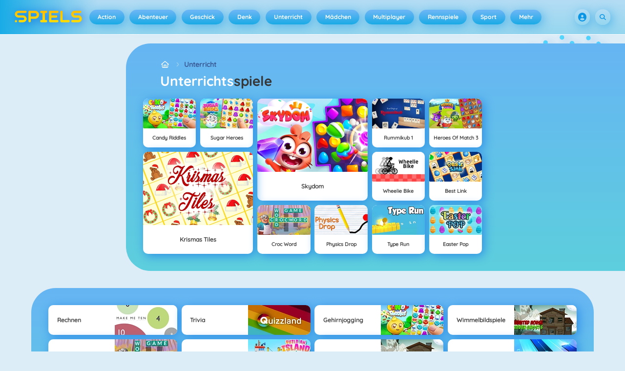

--- FILE ---
content_type: text/html
request_url: https://spiels.at/unterricht-spiele/
body_size: 127432
content:
<!DOCTYPE HTML>
<html lang="de-AT"><head><meta http-equiv="Content-Type" content="text/html; charset=UTF-8"><title>Unterrichtsspiele&nbsp;- Kostenlose Online Spiele auf Spiels.at!</title><meta name="robots" content="index, follow"><meta name="description" content="Spiele die besten Unterrichtsspiele bei Spiels.at. ✓ Gratis ✓ Vollbildmodus ✓ Ohne Registrierung ✓ Ohne Download. Viel Spaß!"><meta name="creationdatetime" content="2026-01-23T03:53:52.944333Z"><meta name="content-language" content="de"><meta name="author" content="Azerion"><meta name="viewport" content="width=device-width, initial-scale=1"><meta property="fb:app_id" content="182280915128909"><meta property="og:locale" content="de_AT"><meta property="og:type" content="website"><meta property="og:title" content="Unterrichtsspiele&nbsp;- Kostenlose Online Spiele auf Spiels.at!"><meta property="og:description" content="Spiele die besten Unterrichtsspiele bei Spiels.at. ✓ Gratis ✓ Vollbildmodus ✓ Ohne Registrierung ✓ Ohne Download. Viel Spaß!"><meta property="og:url" content="https://spiels.at/unterricht-spiele/"><meta property="og:site_name" content="Spiels.at"><meta property="og:image" content="https://static.spiels.at/0/60780/35657/1200x630/build-an-island.webp"><meta property="og:image:width" content="1200"><meta property="og:image:height" content="630"><meta name="twitter:site" content="@spele_nl"><meta name="twitter:creator" content="@spele_nl"><meta name="twitter:title" content="Unterrichtsspiele&nbsp;- Kostenlose Online Spiele auf Spiels.at!"><meta name="twitter:description" content="Spiele die besten Unterrichtsspiele bei Spiels.at. ✓ Gratis ✓ Vollbildmodus ✓ Ohne Registrierung ✓ Ohne Download. Viel Spaß!"><meta name="twitter:card" content="summary_large_image"><meta name="twitter:image" content="https://static.spiels.at/0/60780/35657/1200x630/build-an-island.webp"><meta name="msapplication-tap-highlight" content="no"><meta name="msapplication-TileColor" content="#67b5f4"><meta name="msapplication-TileImage" content="/favicons/mstile-144x144.png"><meta name="mobile-web-app-capable" content="yes"><meta name="application-name" content=""><meta name="theme-color" content="#67b5f4"><meta name="apple-mobile-web-app-capable" content="yes"><meta name="apple-mobile-web-app-status-bar-style" content="#67b5f4"><meta name="apple-mobile-web-app-title" content=""><link rel="preload" href="/fonts/quicksand-v21-latin-500.woff2" crossorigin="anonymous" as="font" type="font/woff2"><link rel="preload" href="/fonts/quicksand-v21-latin-700.woff2" crossorigin="anonymous" as="font" type="font/woff2"><style type="text/css">.button,.input,.pagination-ellipsis,.pagination-link,.pagination-next,.pagination-previous,.textarea{align-items:center;-moz-appearance:none;-webkit-appearance:none;border:2px solid #0000;border-radius:4px;box-shadow:none;display:inline-flex;font-size:.875rem;height:2.5em;justify-content:flex-start;line-height:1.5;padding:calc(.5em - 2px) calc(.75em - 2px);position:relative;vertical-align:top}.button:active,.input:active,.is-active.button,.is-active.input,.is-active.pagination-ellipsis,.is-active.pagination-link,.is-active.pagination-next,.is-active.pagination-previous,.is-active.textarea,.pagination-ellipsis:active,.pagination-link:active,.pagination-next:active,.pagination-previous:active,.textarea:active{outline:none}[disabled].button,[disabled].input,[disabled].pagination-ellipsis,[disabled].pagination-link,[disabled].pagination-next,[disabled].pagination-previous,[disabled].textarea,fieldset[disabled] .button,fieldset[disabled] .input,fieldset[disabled] .pagination-ellipsis,fieldset[disabled] .pagination-link,fieldset[disabled] .pagination-next,fieldset[disabled] .pagination-previous,fieldset[disabled] .textarea{cursor:not-allowed}.button,.is-unselectable,.pagination-ellipsis,.pagination-link,.pagination-next,.pagination-previous{-webkit-touch-callout:none;-webkit-user-select:none;user-select:none}.navbar-link:not(.is-arrowless):after{border:3px solid #0000;border-radius:2px;border-right:0;border-top:0;content:" ";display:block;height:.625em;margin-top:-.4375em;pointer-events:none;position:absolute;top:50%;transform:rotate(-45deg);transform-origin:center;width:.625em}.block:not(:last-child),.content:not(:last-child),.pagination:not(:last-child),.subtitle:not(:last-child),.title:not(:last-child){margin-bottom:1.5rem}.delete{-webkit-touch-callout:none;-moz-appearance:none;-webkit-appearance:none;background-color:#0a0a0a33;border:none;border-radius:9999px;cursor:pointer;display:inline-block;flex-grow:0;flex-shrink:0;font-size:0;height:20px;max-height:20px;max-width:20px;min-height:20px;min-width:20px;outline:none;pointer-events:auto;position:relative;-webkit-user-select:none;user-select:none;vertical-align:top;width:20px}.delete:after,.delete:before{background-color:#fff;content:"";display:block;left:50%;position:absolute;top:50%;transform:translateX(-50%) translateY(-50%) rotate(45deg);transform-origin:center center}.delete:before{height:2px;width:50%}.delete:after{height:50%;width:2px}.delete:focus,.delete:hover{background-color:#0a0a0a4d}.delete:active{background-color:#0a0a0a66}.is-small.delete{height:16px;max-height:16px;max-width:16px;min-height:16px;min-width:16px;width:16px}.is-medium.delete{height:24px;max-height:24px;max-width:24px;min-height:24px;min-width:24px;width:24px}.is-large.delete{height:32px;max-height:32px;max-width:32px;min-height:32px;min-width:32px;width:32px}.button.is-loading:after,.control.is-loading:after,.loader{animation:spinAround .5s linear infinite;border-color:#0000 #0000 #dbdbdb #dbdbdb;border-radius:9999px;border-style:solid;border-width:2px;content:"";display:block;height:1em;position:relative;width:1em}.image.is-16by9 .has-ratio,.image.is-16by9 img,.image.is-1by1 .has-ratio,.image.is-1by1 img,.image.is-1by2 .has-ratio,.image.is-1by2 img,.image.is-1by3 .has-ratio,.image.is-1by3 img,.image.is-2by1 .has-ratio,.image.is-2by1 img,.image.is-2by3 .has-ratio,.image.is-2by3 img,.image.is-3by1 .has-ratio,.image.is-3by1 img,.image.is-3by2 .has-ratio,.image.is-3by2 img,.image.is-3by4 .has-ratio,.image.is-3by4 img,.image.is-3by5 .has-ratio,.image.is-3by5 img,.image.is-4by3 .has-ratio,.image.is-4by3 img,.image.is-4by5 .has-ratio,.image.is-4by5 img,.image.is-5by3 .has-ratio,.image.is-5by3 img,.image.is-5by4 .has-ratio,.image.is-5by4 img,.image.is-9by16 .has-ratio,.image.is-9by16 img,.image.is-square .has-ratio,.image.is-square img,.is-overlay{bottom:0;left:0;position:absolute;right:0;top:0}.navbar-burger{color:currentColor;font-family:inherit;font-size:1em;margin:0;padding:0}@keyframes spinAround{0%{transform:rotate(0deg)}to{transform:rotate(359deg)}}@keyframes opacityCycleV1{0%{opacity:0}20%{opacity:1}40%{opacity:0}60%{opacity:0}80%{opacity:0}to{opacity:0}}@keyframes opacityCycleV2{0%{opacity:0}25%{opacity:0}50%{opacity:1}75%{opacity:0}to{opacity:0}}@keyframes ping{0%{opacity:1;transform:scale(1)}to{opacity:0;transform:scale(1.5)}}@keyframes pulse{0%{transform:scale(1)}50%{transform:scale(1.2)}to{transform:scale(1)}}/*! minireset.css v0.0.6 | MIT License | github.com/jgthms/minireset.css */blockquote,body,dd,dl,dt,fieldset,figure,h1,h2,h3,h4,h5,h6,hr,html,iframe,legend,li,ol,p,pre,textarea,ul{margin:0;padding:0}h1,h2,h3,h4,h5,h6{font-size:100%;font-weight:400}ul{list-style:none}button,input,select,textarea{margin:0}html{box-sizing:border-box}*,:after,:before{box-sizing:inherit}img,video{height:auto;max-width:100%}iframe{border:0}table{border-collapse:collapse;border-spacing:0}td,th{padding:0}td:not([align]),th:not([align]){text-align:inherit}html{-moz-osx-font-smoothing:grayscale;-webkit-font-smoothing:antialiased;-webkit-text-size-adjust:100%;text-size-adjust:100%;background-color:#dcedf7;font-size:14px;min-width:300px;overflow-x:hidden;overflow-y:scroll;text-rendering:optimizeLegibility}article,aside,figure,footer,header,hgroup,section{display:block}body,button,input,optgroup,select,textarea{font-family:Quicksand500,BlinkMacSystemFont,-apple-system,Segoe UI,Roboto,Oxygen,Ubuntu,Cantarell,Fira Sans,Droid Sans,Helvetica Neue,Helvetica,Arial,ui-sans-serif,sans-serif}code,pre{-moz-osx-font-smoothing:auto;-webkit-font-smoothing:auto;font-family:ui-monospace,monospace}body{color:#3a5a95;font-size:1em;font-weight:400;line-height:1.5}a{color:#5392e5;cursor:pointer;text-decoration:none}a strong{color:currentColor}a:hover{color:#3a5a95}code{color:#af0e14;font-size:.875em;font-weight:400;padding:.25em .5em}code,hr{background-color:#f5f5f5}hr{border:none;display:block;height:2px;margin:1.5rem 0}img{height:auto;max-width:100%}input[type=checkbox],input[type=radio]{vertical-align:initial}small{font-size:.875em}span{font-style:inherit;font-weight:inherit}strong{color:#363636;font-weight:700}fieldset{border:none}pre{-webkit-overflow-scrolling:touch;word-wrap:normal;background-color:#f5f5f5;color:#4a4a4a;font-size:.875em;overflow-x:auto;padding:1.25rem 1.5rem;white-space:pre}pre code{background-color:#0000;color:currentColor;font-size:1em;padding:0}table td,table th{vertical-align:top}table td:not([align]),table th:not([align]){text-align:inherit}table th{color:#363636}@font-face{font-display:swap;font-family:Quicksand500;font-style:normal;font-weight:500;src:local(""),url(/fonts/quicksand-v21-latin-500.woff2) format("woff2"),url(/fonts/quicksand-v21-latin-500.woff) format("woff")}@font-face{font-display:swap;font-family:Quicksand700;font-style:normal;font-weight:700;src:local(""),url(/fonts/quicksand-v21-latin-700.woff2) format("woff2"),url(/fonts/quicksand-v21-latin-700.woff) format("woff")}html{height:100%}@media screen and (min-width:1744px){html{font-size:16px}}body{display:flex;flex-direction:column;min-height:100%}@media screen and (min-width:1536px){body{background-attachment:fixed;background-color:#dcedf7;background-image:linear-gradient(#dcedf7 10%,#0000 30%),url(/4f7a6c58e679de48ebee.webp),url(/344fc29cf16a458fb823.webp);background-position:top,0 0,100% 0;background-repeat:repeat-y}}@media screen and (min-width:2048px){body{background-image:linear-gradient(#dcedf7 10%,#0000 30%),url(/22b4bcb0f4a0908edafc.webp),url(/31b79633b8ec8ccd90be.webp)}}@media screen and (min-width:2160px){body{background-image:linear-gradient(#dcedf7 10%,#0000 30%),url(/8ebdd9ac498d709d0792.webp),url(/e267797468a46883e762.webp)}}@media screen and (min-width:2880px){body{background-image:linear-gradient(#dcedf7 10%,#0000 30%),url(/4ffc674b56ac9caa0c4e.webp),url(/31d6cfe0d16ae931b73c.webp)}}a,button,input,select,textarea{-webkit-tap-highlight-color:rgba(0,0,0,0);outline:none}a:active,a:focus,a:focus-within{color:#fd0}@media screen and (min-width:1024px){a.has-hover{position:relative}a.has-hover:before{background-color:#3a5a95;bottom:-2px;content:"";height:2px;left:0;position:absolute;width:0;will-change:width}a.has-hover:hover:before{transition:width 86ms cubic-bezier(.55,.085,.68,.53);width:100%}}.button{background-color:#67b5f40d;border-color:#67b5f44d;border-width:2px;color:#5392e5;cursor:pointer;font-family:Quicksand700,BlinkMacSystemFont,-apple-system,Segoe UI,Roboto,Oxygen,Ubuntu,Cantarell,Fira Sans,Droid Sans,Helvetica Neue,Helvetica,Arial,ui-sans-serif,sans-serif;justify-content:center;padding:calc(1.75em - 2px) 1.75em;text-align:center;white-space:nowrap}.button strong{color:inherit}.button .icon,.button .icon.is-large,.button .icon.is-medium,.button .icon.is-small{height:1.5em;width:1.5em}.button .icon:first-child:not(:last-child){margin-left:calc(-.875em - 2px);margin-right:.4375em}.button .icon:last-child:not(:first-child){margin-left:.4375em;margin-right:calc(-.875em - 2px)}.button .icon:first-child:last-child{margin-left:calc(-.875em - 2px);margin-right:calc(-.875em - 2px)}.button.is-hovered,.button:hover{border-color:#fff;color:#4a4a4a}.button.is-focused,.button:focus{border-color:#fd0;color:#fd0}.button.is-focused:not(:active),.button:focus:not(:active){box-shadow:0 0 0 .125em #5392e540}.button.is-active,.button:active{border-color:#fff;color:#4a4a4a}.button.is-text{background-color:#0000;border-color:#0000;color:#4a4a4a;text-decoration:underline}.button.is-text.is-focused,.button.is-text.is-hovered,.button.is-text:focus,.button.is-text:hover{background-color:#f5f5f5;color:#363636}.button.is-text.is-active,.button.is-text:active{background-color:#e8e8e8;color:#363636}.button.is-text[disabled],fieldset[disabled] .button.is-text{background-color:#0000;border-color:#0000;box-shadow:none}.button.is-ghost{background:none;border-color:#0000;color:#5392e5;text-decoration:none}.button.is-ghost.is-hovered,.button.is-ghost:hover{color:#5392e5;text-decoration:underline}.button.is-white{background-color:#fff;border-color:#0000;color:#0a0a0a}.button.is-white.is-hovered,.button.is-white:hover{background-color:#f9f9f9;border-color:#0000;color:#0a0a0a}.button.is-white.is-focused,.button.is-white:focus{border-color:#0000;color:#0a0a0a}.button.is-white.is-focused:not(:active),.button.is-white:focus:not(:active){box-shadow:0 0 0 .125em #ffffff40}.button.is-white.is-active,.button.is-white:active{background-color:#f2f2f2;border-color:#0000;color:#0a0a0a}.button.is-white[disabled],fieldset[disabled] .button.is-white{background-color:#fff;border-color:#fff;box-shadow:none}.button.is-white.is-inverted{background-color:#0a0a0a;color:#fff}.button.is-white.is-inverted.is-hovered,.button.is-white.is-inverted:hover{background-color:#000}.button.is-white.is-inverted[disabled],fieldset[disabled] .button.is-white.is-inverted{background-color:#0a0a0a;border-color:#0000;box-shadow:none;color:#fff}.button.is-white.is-loading:after{border-color:#0000 #0000 #0a0a0a #0a0a0a!important}.button.is-white.is-outlined{background-color:#0000;border-color:#fff;color:#fff}.button.is-white.is-outlined.is-focused,.button.is-white.is-outlined.is-hovered,.button.is-white.is-outlined:focus,.button.is-white.is-outlined:hover{background-color:#fff;border-color:#fff;color:#0a0a0a}.button.is-white.is-outlined.is-loading:after{border-color:#0000 #0000 #fff #fff!important}.button.is-white.is-outlined.is-loading.is-focused:after,.button.is-white.is-outlined.is-loading.is-hovered:after,.button.is-white.is-outlined.is-loading:focus:after,.button.is-white.is-outlined.is-loading:hover:after{border-color:#0000 #0000 #0a0a0a #0a0a0a!important}.button.is-white.is-outlined[disabled],fieldset[disabled] .button.is-white.is-outlined{background-color:#0000;border-color:#fff;box-shadow:none;color:#fff}.button.is-white.is-inverted.is-outlined{background-color:#0000;border-color:#0a0a0a;color:#0a0a0a}.button.is-white.is-inverted.is-outlined.is-focused,.button.is-white.is-inverted.is-outlined.is-hovered,.button.is-white.is-inverted.is-outlined:focus,.button.is-white.is-inverted.is-outlined:hover{background-color:#0a0a0a;color:#fff}.button.is-white.is-inverted.is-outlined.is-loading.is-focused:after,.button.is-white.is-inverted.is-outlined.is-loading.is-hovered:after,.button.is-white.is-inverted.is-outlined.is-loading:focus:after,.button.is-white.is-inverted.is-outlined.is-loading:hover:after{border-color:#0000 #0000 #fff #fff!important}.button.is-white.is-inverted.is-outlined[disabled],fieldset[disabled] .button.is-white.is-inverted.is-outlined{background-color:#0000;border-color:#0a0a0a;box-shadow:none;color:#0a0a0a}.button.is-black{background-color:#0a0a0a;border-color:#0000;color:#fff}.button.is-black.is-hovered,.button.is-black:hover{background-color:#040404;border-color:#0000;color:#fff}.button.is-black.is-focused,.button.is-black:focus{border-color:#0000;color:#fff}.button.is-black.is-focused:not(:active),.button.is-black:focus:not(:active){box-shadow:0 0 0 .125em #0a0a0a40}.button.is-black.is-active,.button.is-black:active{background-color:#000;border-color:#0000;color:#fff}.button.is-black[disabled],fieldset[disabled] .button.is-black{background-color:#0a0a0a;border-color:#0a0a0a;box-shadow:none}.button.is-black.is-inverted{background-color:#fff;color:#0a0a0a}.button.is-black.is-inverted.is-hovered,.button.is-black.is-inverted:hover{background-color:#f2f2f2}.button.is-black.is-inverted[disabled],fieldset[disabled] .button.is-black.is-inverted{background-color:#fff;border-color:#0000;box-shadow:none;color:#0a0a0a}.button.is-black.is-loading:after{border-color:#0000 #0000 #fff #fff!important}.button.is-black.is-outlined{background-color:#0000;border-color:#0a0a0a;color:#0a0a0a}.button.is-black.is-outlined.is-focused,.button.is-black.is-outlined.is-hovered,.button.is-black.is-outlined:focus,.button.is-black.is-outlined:hover{background-color:#0a0a0a;border-color:#0a0a0a;color:#fff}.button.is-black.is-outlined.is-loading:after{border-color:#0000 #0000 #0a0a0a #0a0a0a!important}.button.is-black.is-outlined.is-loading.is-focused:after,.button.is-black.is-outlined.is-loading.is-hovered:after,.button.is-black.is-outlined.is-loading:focus:after,.button.is-black.is-outlined.is-loading:hover:after{border-color:#0000 #0000 #fff #fff!important}.button.is-black.is-outlined[disabled],fieldset[disabled] .button.is-black.is-outlined{background-color:#0000;border-color:#0a0a0a;box-shadow:none;color:#0a0a0a}.button.is-black.is-inverted.is-outlined{background-color:#0000;border-color:#fff;color:#fff}.button.is-black.is-inverted.is-outlined.is-focused,.button.is-black.is-inverted.is-outlined.is-hovered,.button.is-black.is-inverted.is-outlined:focus,.button.is-black.is-inverted.is-outlined:hover{background-color:#fff;color:#0a0a0a}.button.is-black.is-inverted.is-outlined.is-loading.is-focused:after,.button.is-black.is-inverted.is-outlined.is-loading.is-hovered:after,.button.is-black.is-inverted.is-outlined.is-loading:focus:after,.button.is-black.is-inverted.is-outlined.is-loading:hover:after{border-color:#0000 #0000 #0a0a0a #0a0a0a!important}.button.is-black.is-inverted.is-outlined[disabled],fieldset[disabled] .button.is-black.is-inverted.is-outlined{background-color:#0000;border-color:#fff;box-shadow:none;color:#fff}.button.is-light{background-color:#f5f5f5;border-color:#0000;color:#000000b3}.button.is-light.is-hovered,.button.is-light:hover{background-color:#eee;border-color:#0000;color:#000000b3}.button.is-light.is-focused,.button.is-light:focus{border-color:#0000;color:#000000b3}.button.is-light.is-focused:not(:active),.button.is-light:focus:not(:active){box-shadow:0 0 0 .125em #f5f5f540}.button.is-light.is-active,.button.is-light:active{background-color:#e8e8e8;border-color:#0000;color:#000000b3}.button.is-light[disabled],fieldset[disabled] .button.is-light{background-color:#f5f5f5;border-color:#f5f5f5;box-shadow:none}.button.is-light.is-inverted{color:#f5f5f5}.button.is-light.is-inverted,.button.is-light.is-inverted.is-hovered,.button.is-light.is-inverted:hover{background-color:#000000b3}.button.is-light.is-inverted[disabled],fieldset[disabled] .button.is-light.is-inverted{background-color:#000000b3;border-color:#0000;box-shadow:none;color:#f5f5f5}.button.is-light.is-loading:after{border-color:#0000 #0000 #000000b3 #000000b3!important}.button.is-light.is-outlined{background-color:#0000;border-color:#f5f5f5;color:#f5f5f5}.button.is-light.is-outlined.is-focused,.button.is-light.is-outlined.is-hovered,.button.is-light.is-outlined:focus,.button.is-light.is-outlined:hover{background-color:#f5f5f5;border-color:#f5f5f5;color:#000000b3}.button.is-light.is-outlined.is-loading:after{border-color:#0000 #0000 #f5f5f5 #f5f5f5!important}.button.is-light.is-outlined.is-loading.is-focused:after,.button.is-light.is-outlined.is-loading.is-hovered:after,.button.is-light.is-outlined.is-loading:focus:after,.button.is-light.is-outlined.is-loading:hover:after{border-color:#0000 #0000 #000000b3 #000000b3!important}.button.is-light.is-outlined[disabled],fieldset[disabled] .button.is-light.is-outlined{background-color:#0000;border-color:#f5f5f5;box-shadow:none;color:#f5f5f5}.button.is-light.is-inverted.is-outlined{background-color:#0000;border-color:#000000b3;color:#000000b3}.button.is-light.is-inverted.is-outlined.is-focused,.button.is-light.is-inverted.is-outlined.is-hovered,.button.is-light.is-inverted.is-outlined:focus,.button.is-light.is-inverted.is-outlined:hover{background-color:#000000b3;color:#f5f5f5}.button.is-light.is-inverted.is-outlined.is-loading.is-focused:after,.button.is-light.is-inverted.is-outlined.is-loading.is-hovered:after,.button.is-light.is-inverted.is-outlined.is-loading:focus:after,.button.is-light.is-inverted.is-outlined.is-loading:hover:after{border-color:#0000 #0000 #f5f5f5 #f5f5f5!important}.button.is-light.is-inverted.is-outlined[disabled],fieldset[disabled] .button.is-light.is-inverted.is-outlined{background-color:#0000;border-color:#000000b3;box-shadow:none;color:#000000b3}.button.is-dark{background-color:#363636;border-color:#0000;color:#fff}.button.is-dark.is-hovered,.button.is-dark:hover{background-color:#2f2f2f;border-color:#0000;color:#fff}.button.is-dark.is-focused,.button.is-dark:focus{border-color:#0000;color:#fff}.button.is-dark.is-focused:not(:active),.button.is-dark:focus:not(:active){box-shadow:0 0 0 .125em #36363640}.button.is-dark.is-active,.button.is-dark:active{background-color:#292929;border-color:#0000;color:#fff}.button.is-dark[disabled],fieldset[disabled] .button.is-dark{background-color:#363636;border-color:#363636;box-shadow:none}.button.is-dark.is-inverted{background-color:#fff;color:#363636}.button.is-dark.is-inverted.is-hovered,.button.is-dark.is-inverted:hover{background-color:#f2f2f2}.button.is-dark.is-inverted[disabled],fieldset[disabled] .button.is-dark.is-inverted{background-color:#fff;border-color:#0000;box-shadow:none;color:#363636}.button.is-dark.is-loading:after{border-color:#0000 #0000 #fff #fff!important}.button.is-dark.is-outlined{background-color:#0000;border-color:#363636;color:#363636}.button.is-dark.is-outlined.is-focused,.button.is-dark.is-outlined.is-hovered,.button.is-dark.is-outlined:focus,.button.is-dark.is-outlined:hover{background-color:#363636;border-color:#363636;color:#fff}.button.is-dark.is-outlined.is-loading:after{border-color:#0000 #0000 #363636 #363636!important}.button.is-dark.is-outlined.is-loading.is-focused:after,.button.is-dark.is-outlined.is-loading.is-hovered:after,.button.is-dark.is-outlined.is-loading:focus:after,.button.is-dark.is-outlined.is-loading:hover:after{border-color:#0000 #0000 #fff #fff!important}.button.is-dark.is-outlined[disabled],fieldset[disabled] .button.is-dark.is-outlined{background-color:#0000;border-color:#363636;box-shadow:none;color:#363636}.button.is-dark.is-inverted.is-outlined{background-color:#0000;border-color:#fff;color:#fff}.button.is-dark.is-inverted.is-outlined.is-focused,.button.is-dark.is-inverted.is-outlined.is-hovered,.button.is-dark.is-inverted.is-outlined:focus,.button.is-dark.is-inverted.is-outlined:hover{background-color:#fff;color:#363636}.button.is-dark.is-inverted.is-outlined.is-loading.is-focused:after,.button.is-dark.is-inverted.is-outlined.is-loading.is-hovered:after,.button.is-dark.is-inverted.is-outlined.is-loading:focus:after,.button.is-dark.is-inverted.is-outlined.is-loading:hover:after{border-color:#0000 #0000 #363636 #363636!important}.button.is-dark.is-inverted.is-outlined[disabled],fieldset[disabled] .button.is-dark.is-inverted.is-outlined{background-color:#0000;border-color:#fff;box-shadow:none;color:#fff}.button.is-primary{background-color:#19abe6;border-color:#0000;color:#fff}.button.is-primary.is-hovered,.button.is-primary:hover{background-color:#18a2db;border-color:#0000;color:#fff}.button.is-primary.is-focused,.button.is-primary:focus{border-color:#0000;color:#fff}.button.is-primary.is-focused:not(:active),.button.is-primary:focus:not(:active){box-shadow:0 0 0 .125em #19abe640}.button.is-primary.is-active,.button.is-primary:active{background-color:#179acf;border-color:#0000;color:#fff}.button.is-primary[disabled],fieldset[disabled] .button.is-primary{background-color:#19abe6;border-color:#19abe6;box-shadow:none}.button.is-primary.is-inverted{background-color:#fff;color:#19abe6}.button.is-primary.is-inverted.is-hovered,.button.is-primary.is-inverted:hover{background-color:#f2f2f2}.button.is-primary.is-inverted[disabled],fieldset[disabled] .button.is-primary.is-inverted{background-color:#fff;border-color:#0000;box-shadow:none;color:#19abe6}.button.is-primary.is-loading:after{border-color:#0000 #0000 #fff #fff!important}.button.is-primary.is-outlined{background-color:#0000;border-color:#19abe6;color:#19abe6}.button.is-primary.is-outlined.is-focused,.button.is-primary.is-outlined.is-hovered,.button.is-primary.is-outlined:focus,.button.is-primary.is-outlined:hover{background-color:#19abe6;border-color:#19abe6;color:#fff}.button.is-primary.is-outlined.is-loading:after{border-color:#0000 #0000 #19abe6 #19abe6!important}.button.is-primary.is-outlined.is-loading.is-focused:after,.button.is-primary.is-outlined.is-loading.is-hovered:after,.button.is-primary.is-outlined.is-loading:focus:after,.button.is-primary.is-outlined.is-loading:hover:after{border-color:#0000 #0000 #fff #fff!important}.button.is-primary.is-outlined[disabled],fieldset[disabled] .button.is-primary.is-outlined{background-color:#0000;border-color:#19abe6;box-shadow:none;color:#19abe6}.button.is-primary.is-inverted.is-outlined{background-color:#0000;border-color:#fff;color:#fff}.button.is-primary.is-inverted.is-outlined.is-focused,.button.is-primary.is-inverted.is-outlined.is-hovered,.button.is-primary.is-inverted.is-outlined:focus,.button.is-primary.is-inverted.is-outlined:hover{background-color:#fff;color:#19abe6}.button.is-primary.is-inverted.is-outlined.is-loading.is-focused:after,.button.is-primary.is-inverted.is-outlined.is-loading.is-hovered:after,.button.is-primary.is-inverted.is-outlined.is-loading:focus:after,.button.is-primary.is-inverted.is-outlined.is-loading:hover:after{border-color:#0000 #0000 #19abe6 #19abe6!important}.button.is-primary.is-inverted.is-outlined[disabled],fieldset[disabled] .button.is-primary.is-inverted.is-outlined{background-color:#0000;border-color:#fff;box-shadow:none;color:#fff}.button.is-primary.is-light{background-color:#67b5f4;color:#005fdd}.button.is-primary.is-light.is-hovered,.button.is-primary.is-light:hover{background-color:#5baff3;border-color:#0000;color:#005fdd}.button.is-primary.is-light.is-active,.button.is-primary.is-light:active{background-color:#4fa9f2;border-color:#0000;color:#005fdd}.button.is-link{background-color:#5392e5;border-color:#0000;color:#fff}.button.is-link.is-hovered,.button.is-link:hover{background-color:#488be3;border-color:#0000;color:#fff}.button.is-link.is-focused,.button.is-link:focus{border-color:#0000;color:#fff}.button.is-link.is-focused:not(:active),.button.is-link:focus:not(:active){box-shadow:0 0 0 .125em #5392e540}.button.is-link.is-active,.button.is-link:active{background-color:#3d84e2;border-color:#0000;color:#fff}.button.is-link[disabled],fieldset[disabled] .button.is-link{background-color:#5392e5;border-color:#5392e5;box-shadow:none}.button.is-link.is-inverted{background-color:#fff;color:#5392e5}.button.is-link.is-inverted.is-hovered,.button.is-link.is-inverted:hover{background-color:#f2f2f2}.button.is-link.is-inverted[disabled],fieldset[disabled] .button.is-link.is-inverted{background-color:#fff;border-color:#0000;box-shadow:none;color:#5392e5}.button.is-link.is-loading:after{border-color:#0000 #0000 #fff #fff!important}.button.is-link.is-outlined{background-color:#0000;border-color:#5392e5;color:#5392e5}.button.is-link.is-outlined.is-focused,.button.is-link.is-outlined.is-hovered,.button.is-link.is-outlined:focus,.button.is-link.is-outlined:hover{background-color:#5392e5;border-color:#5392e5;color:#fff}.button.is-link.is-outlined.is-loading:after{border-color:#0000 #0000 #5392e5 #5392e5!important}.button.is-link.is-outlined.is-loading.is-focused:after,.button.is-link.is-outlined.is-loading.is-hovered:after,.button.is-link.is-outlined.is-loading:focus:after,.button.is-link.is-outlined.is-loading:hover:after{border-color:#0000 #0000 #fff #fff!important}.button.is-link.is-outlined[disabled],fieldset[disabled] .button.is-link.is-outlined{background-color:#0000;border-color:#5392e5;box-shadow:none;color:#5392e5}.button.is-link.is-inverted.is-outlined{background-color:#0000;border-color:#fff;color:#fff}.button.is-link.is-inverted.is-outlined.is-focused,.button.is-link.is-inverted.is-outlined.is-hovered,.button.is-link.is-inverted.is-outlined:focus,.button.is-link.is-inverted.is-outlined:hover{background-color:#fff;color:#5392e5}.button.is-link.is-inverted.is-outlined.is-loading.is-focused:after,.button.is-link.is-inverted.is-outlined.is-loading.is-hovered:after,.button.is-link.is-inverted.is-outlined.is-loading:focus:after,.button.is-link.is-inverted.is-outlined.is-loading:hover:after{border-color:#0000 #0000 #5392e5 #5392e5!important}.button.is-link.is-inverted.is-outlined[disabled],fieldset[disabled] .button.is-link.is-inverted.is-outlined{background-color:#0000;border-color:#fff;box-shadow:none;color:#fff}.button.is-link.is-light{background-color:#edf4fc;color:#1a59ad}.button.is-link.is-light.is-hovered,.button.is-link.is-light:hover{background-color:#e2edfb;border-color:#0000;color:#1a59ad}.button.is-link.is-light.is-active,.button.is-link.is-light:active{background-color:#d7e6f9;border-color:#0000;color:#1a59ad}.button.is-info{background-color:#3e8ed0;border-color:#0000;color:#fff}.button.is-info.is-hovered,.button.is-info:hover{background-color:#3488ce;border-color:#0000;color:#fff}.button.is-info.is-focused,.button.is-info:focus{border-color:#0000;color:#fff}.button.is-info.is-focused:not(:active),.button.is-info:focus:not(:active){box-shadow:0 0 0 .125em #3e8ed040}.button.is-info.is-active,.button.is-info:active{background-color:#3082c5;border-color:#0000;color:#fff}.button.is-info[disabled],fieldset[disabled] .button.is-info{background-color:#3e8ed0;border-color:#3e8ed0;box-shadow:none}.button.is-info.is-inverted{background-color:#fff;color:#3e8ed0}.button.is-info.is-inverted.is-hovered,.button.is-info.is-inverted:hover{background-color:#f2f2f2}.button.is-info.is-inverted[disabled],fieldset[disabled] .button.is-info.is-inverted{background-color:#fff;border-color:#0000;box-shadow:none;color:#3e8ed0}.button.is-info.is-loading:after{border-color:#0000 #0000 #fff #fff!important}.button.is-info.is-outlined{background-color:#0000;border-color:#3e8ed0;color:#3e8ed0}.button.is-info.is-outlined.is-focused,.button.is-info.is-outlined.is-hovered,.button.is-info.is-outlined:focus,.button.is-info.is-outlined:hover{background-color:#3e8ed0;border-color:#3e8ed0;color:#fff}.button.is-info.is-outlined.is-loading:after{border-color:#0000 #0000 #3e8ed0 #3e8ed0!important}.button.is-info.is-outlined.is-loading.is-focused:after,.button.is-info.is-outlined.is-loading.is-hovered:after,.button.is-info.is-outlined.is-loading:focus:after,.button.is-info.is-outlined.is-loading:hover:after{border-color:#0000 #0000 #fff #fff!important}.button.is-info.is-outlined[disabled],fieldset[disabled] .button.is-info.is-outlined{background-color:#0000;border-color:#3e8ed0;box-shadow:none;color:#3e8ed0}.button.is-info.is-inverted.is-outlined{background-color:#0000;border-color:#fff;color:#fff}.button.is-info.is-inverted.is-outlined.is-focused,.button.is-info.is-inverted.is-outlined.is-hovered,.button.is-info.is-inverted.is-outlined:focus,.button.is-info.is-inverted.is-outlined:hover{background-color:#fff;color:#3e8ed0}.button.is-info.is-inverted.is-outlined.is-loading.is-focused:after,.button.is-info.is-inverted.is-outlined.is-loading.is-hovered:after,.button.is-info.is-inverted.is-outlined.is-loading:focus:after,.button.is-info.is-inverted.is-outlined.is-loading:hover:after{border-color:#0000 #0000 #3e8ed0 #3e8ed0!important}.button.is-info.is-inverted.is-outlined[disabled],fieldset[disabled] .button.is-info.is-inverted.is-outlined{background-color:#0000;border-color:#fff;box-shadow:none;color:#fff}.button.is-info.is-light{background-color:#eff5fb;color:#296fa8}.button.is-info.is-light.is-hovered,.button.is-info.is-light:hover{background-color:#e4eff9;border-color:#0000;color:#296fa8}.button.is-info.is-light.is-active,.button.is-info.is-light:active{background-color:#dae9f6;border-color:#0000;color:#296fa8}.button.is-success{background-color:#3eb752;border-color:#0000;color:#fff}.button.is-success.is-hovered,.button.is-success:hover{background-color:#3bad4e;border-color:#0000;color:#fff}.button.is-success.is-focused,.button.is-success:focus{border-color:#0000;color:#fff}.button.is-success.is-focused:not(:active),.button.is-success:focus:not(:active){box-shadow:0 0 0 .125em #3eb75240}.button.is-success.is-active,.button.is-success:active{background-color:#38a449;border-color:#0000;color:#fff}.button.is-success[disabled],fieldset[disabled] .button.is-success{background-color:#3eb752;border-color:#3eb752;box-shadow:none}.button.is-success.is-inverted{background-color:#fff;color:#3eb752}.button.is-success.is-inverted.is-hovered,.button.is-success.is-inverted:hover{background-color:#f2f2f2}.button.is-success.is-inverted[disabled],fieldset[disabled] .button.is-success.is-inverted{background-color:#fff;border-color:#0000;box-shadow:none;color:#3eb752}.button.is-success.is-loading:after{border-color:#0000 #0000 #fff #fff!important}.button.is-success.is-outlined{background-color:#0000;border-color:#3eb752;color:#3eb752}.button.is-success.is-outlined.is-focused,.button.is-success.is-outlined.is-hovered,.button.is-success.is-outlined:focus,.button.is-success.is-outlined:hover{background-color:#3eb752;border-color:#3eb752;color:#fff}.button.is-success.is-outlined.is-loading:after{border-color:#0000 #0000 #3eb752 #3eb752!important}.button.is-success.is-outlined.is-loading.is-focused:after,.button.is-success.is-outlined.is-loading.is-hovered:after,.button.is-success.is-outlined.is-loading:focus:after,.button.is-success.is-outlined.is-loading:hover:after{border-color:#0000 #0000 #fff #fff!important}.button.is-success.is-outlined[disabled],fieldset[disabled] .button.is-success.is-outlined{background-color:#0000;border-color:#3eb752;box-shadow:none;color:#3eb752}.button.is-success.is-inverted.is-outlined{background-color:#0000;border-color:#fff;color:#fff}.button.is-success.is-inverted.is-outlined.is-focused,.button.is-success.is-inverted.is-outlined.is-hovered,.button.is-success.is-inverted.is-outlined:focus,.button.is-success.is-inverted.is-outlined:hover{background-color:#fff;color:#3eb752}.button.is-success.is-inverted.is-outlined.is-loading.is-focused:after,.button.is-success.is-inverted.is-outlined.is-loading.is-hovered:after,.button.is-success.is-inverted.is-outlined.is-loading:focus:after,.button.is-success.is-inverted.is-outlined.is-loading:hover:after{border-color:#0000 #0000 #3eb752 #3eb752!important}.button.is-success.is-inverted.is-outlined[disabled],fieldset[disabled] .button.is-success.is-inverted.is-outlined{background-color:#0000;border-color:#fff;box-shadow:none;color:#fff}.button.is-success.is-light{background-color:#f0faf1;color:#2d853c}.button.is-success.is-light.is-hovered,.button.is-success.is-light:hover{background-color:#e6f7e9;border-color:#0000;color:#2d853c}.button.is-success.is-light.is-active,.button.is-success.is-light:active{background-color:#ddf3e0;border-color:#0000;color:#2d853c}.button.is-warning{background-color:#fd0;border-color:#0000;color:#000000b3}.button.is-warning.is-hovered,.button.is-warning:hover{background-color:#f2d200;border-color:#0000;color:#000000b3}.button.is-warning.is-focused,.button.is-warning:focus{border-color:#0000;color:#000000b3}.button.is-warning.is-focused:not(:active),.button.is-warning:focus:not(:active){box-shadow:0 0 0 .125em #ffdd0040}.button.is-warning.is-active,.button.is-warning:active{background-color:#e6c700;border-color:#0000;color:#000000b3}.button.is-warning[disabled],fieldset[disabled] .button.is-warning{background-color:#fd0;border-color:#fd0;box-shadow:none}.button.is-warning.is-inverted{color:#fd0}.button.is-warning.is-inverted,.button.is-warning.is-inverted.is-hovered,.button.is-warning.is-inverted:hover{background-color:#000000b3}.button.is-warning.is-inverted[disabled],fieldset[disabled] .button.is-warning.is-inverted{background-color:#000000b3;border-color:#0000;box-shadow:none;color:#fd0}.button.is-warning.is-loading:after{border-color:#0000 #0000 #000000b3 #000000b3!important}.button.is-warning.is-outlined{background-color:#0000;border-color:#fd0;color:#fd0}.button.is-warning.is-outlined.is-focused,.button.is-warning.is-outlined.is-hovered,.button.is-warning.is-outlined:focus,.button.is-warning.is-outlined:hover{background-color:#fd0;border-color:#fd0;color:#000000b3}.button.is-warning.is-outlined.is-loading:after{border-color:#0000 #0000 #fd0 #fd0!important}.button.is-warning.is-outlined.is-loading.is-focused:after,.button.is-warning.is-outlined.is-loading.is-hovered:after,.button.is-warning.is-outlined.is-loading:focus:after,.button.is-warning.is-outlined.is-loading:hover:after{border-color:#0000 #0000 #000000b3 #000000b3!important}.button.is-warning.is-outlined[disabled],fieldset[disabled] .button.is-warning.is-outlined{background-color:#0000;border-color:#fd0;box-shadow:none;color:#fd0}.button.is-warning.is-inverted.is-outlined{background-color:#0000;border-color:#000000b3;color:#000000b3}.button.is-warning.is-inverted.is-outlined.is-focused,.button.is-warning.is-inverted.is-outlined.is-hovered,.button.is-warning.is-inverted.is-outlined:focus,.button.is-warning.is-inverted.is-outlined:hover{background-color:#000000b3;color:#fd0}.button.is-warning.is-inverted.is-outlined.is-loading.is-focused:after,.button.is-warning.is-inverted.is-outlined.is-loading.is-hovered:after,.button.is-warning.is-inverted.is-outlined.is-loading:focus:after,.button.is-warning.is-inverted.is-outlined.is-loading:hover:after{border-color:#0000 #0000 #fd0 #fd0!important}.button.is-warning.is-inverted.is-outlined[disabled],fieldset[disabled] .button.is-warning.is-inverted.is-outlined{background-color:#0000;border-color:#000000b3;box-shadow:none;color:#000000b3}.button.is-warning.is-light{background-color:#fffceb;color:#948000}.button.is-warning.is-light.is-hovered,.button.is-warning.is-light:hover{background-color:#fffbde;border-color:#0000;color:#948000}.button.is-warning.is-light.is-active,.button.is-warning.is-light:active{background-color:#fff9d1;border-color:#0000;color:#948000}.button.is-danger{background-color:#ed1c24;border-color:#0000;color:#fff}.button.is-danger.is-hovered,.button.is-danger:hover{background-color:#ea131b;border-color:#0000;color:#fff}.button.is-danger.is-focused,.button.is-danger:focus{border-color:#0000;color:#fff}.button.is-danger.is-focused:not(:active),.button.is-danger:focus:not(:active){box-shadow:0 0 0 .125em #ed1c2440}.button.is-danger.is-active,.button.is-danger:active{background-color:#de1219;border-color:#0000;color:#fff}.button.is-danger[disabled],fieldset[disabled] .button.is-danger{background-color:#ed1c24;border-color:#ed1c24;box-shadow:none}.button.is-danger.is-inverted{background-color:#fff;color:#ed1c24}.button.is-danger.is-inverted.is-hovered,.button.is-danger.is-inverted:hover{background-color:#f2f2f2}.button.is-danger.is-inverted[disabled],fieldset[disabled] .button.is-danger.is-inverted{background-color:#fff;border-color:#0000;box-shadow:none;color:#ed1c24}.button.is-danger.is-loading:after{border-color:#0000 #0000 #fff #fff!important}.button.is-danger.is-outlined{background-color:#0000;border-color:#ed1c24;color:#ed1c24}.button.is-danger.is-outlined.is-focused,.button.is-danger.is-outlined.is-hovered,.button.is-danger.is-outlined:focus,.button.is-danger.is-outlined:hover{background-color:#ed1c24;border-color:#ed1c24;color:#fff}.button.is-danger.is-outlined.is-loading:after{border-color:#0000 #0000 #ed1c24 #ed1c24!important}.button.is-danger.is-outlined.is-loading.is-focused:after,.button.is-danger.is-outlined.is-loading.is-hovered:after,.button.is-danger.is-outlined.is-loading:focus:after,.button.is-danger.is-outlined.is-loading:hover:after{border-color:#0000 #0000 #fff #fff!important}.button.is-danger.is-outlined[disabled],fieldset[disabled] .button.is-danger.is-outlined{background-color:#0000;border-color:#ed1c24;box-shadow:none;color:#ed1c24}.button.is-danger.is-inverted.is-outlined{background-color:#0000;border-color:#fff;color:#fff}.button.is-danger.is-inverted.is-outlined.is-focused,.button.is-danger.is-inverted.is-outlined.is-hovered,.button.is-danger.is-inverted.is-outlined:focus,.button.is-danger.is-inverted.is-outlined:hover{background-color:#fff;color:#ed1c24}.button.is-danger.is-inverted.is-outlined.is-loading.is-focused:after,.button.is-danger.is-inverted.is-outlined.is-loading.is-hovered:after,.button.is-danger.is-inverted.is-outlined.is-loading:focus:after,.button.is-danger.is-inverted.is-outlined.is-loading:hover:after{border-color:#0000 #0000 #ed1c24 #ed1c24!important}.button.is-danger.is-inverted.is-outlined[disabled],fieldset[disabled] .button.is-danger.is-inverted.is-outlined{background-color:#0000;border-color:#fff;box-shadow:none;color:#fff}.button.is-danger.is-light{background-color:#feeced;color:#d91119}.button.is-danger.is-light.is-hovered,.button.is-danger.is-light:hover{background-color:#fde0e1;border-color:#0000;color:#d91119}.button.is-danger.is-light.is-active,.button.is-danger.is-light:active{background-color:#fcd4d6;border-color:#0000;color:#d91119}.button.is-small{font-size:.75rem}.button.is-small:not(.is-rounded):not(.button){border-radius:2px}.button.is-normal{font-size:.875rem}.button.is-medium{font-size:1rem}.button.is-large{font-size:1.5rem}.button[disabled],fieldset[disabled] .button{background-color:#fff;border-color:#0a94e4;box-shadow:none;opacity:.5}.button.is-fullwidth{display:flex;width:100%}.button.is-loading{color:#0000!important;pointer-events:none}.button.is-loading:after{left:calc(50% - .5em);position:absolute;position:absolute!important;top:calc(50% - .5em)}.button.is-static{background-color:#f5f5f5;border-color:#0a94e4;box-shadow:none;color:#7a7a7a;pointer-events:none}.button,.button.is-rounded{border-radius:9999px;padding-left:2em;padding-right:2em}.buttons{align-items:center;display:flex;flex-wrap:wrap;justify-content:flex-start}.buttons .button{margin-bottom:.5rem}.buttons .button:not(:last-child):not(.is-fullwidth){margin-right:.5rem}.buttons:last-child{margin-bottom:-.5rem}.buttons:not(:last-child){margin-bottom:1rem}.buttons.are-small .button:not(.is-normal):not(.is-medium):not(.is-large){font-size:.75rem}.buttons.are-small .button:not(.is-normal):not(.is-medium):not(.is-large):not(.is-rounded):not(.button){border-radius:2px}.buttons.are-medium .button:not(.is-small):not(.is-normal):not(.is-large){font-size:1rem}.buttons.are-large .button:not(.is-small):not(.is-normal):not(.is-medium){font-size:1.5rem}.buttons.has-addons .button:not(:first-child){border-bottom-left-radius:0;border-top-left-radius:0}.buttons.has-addons .button:not(:last-child){border-bottom-right-radius:0;border-top-right-radius:0;margin-right:-1px}.buttons.has-addons .button:last-child{margin-right:0}.buttons.has-addons .button.is-hovered,.buttons.has-addons .button:hover{z-index:2}.buttons.has-addons .button.is-active,.buttons.has-addons .button.is-focused,.buttons.has-addons .button.is-selected,.buttons.has-addons .button:active,.buttons.has-addons .button:focus{z-index:3}.buttons.has-addons .button.is-active:hover,.buttons.has-addons .button.is-focused:hover,.buttons.has-addons .button.is-selected:hover,.buttons.has-addons .button:active:hover,.buttons.has-addons .button:focus:hover{z-index:4}.buttons.has-addons .button.is-expanded{flex-grow:1;flex-shrink:1}.buttons.is-centered{justify-content:center}.buttons.is-centered:not(.has-addons) .button:not(.is-fullwidth){margin-left:.25rem;margin-right:.25rem}.buttons.is-right{justify-content:flex-end}.buttons.is-right:not(.has-addons) .button:not(.is-fullwidth){margin-left:.25rem;margin-right:.25rem}@media screen and (max-width:768px){.button.is-responsive.is-small{font-size:.5625rem}.button.is-responsive,.button.is-responsive.is-normal{font-size:.65625rem}.button.is-responsive.is-medium{font-size:.75rem}.button.is-responsive.is-large{font-size:.875rem}}@media screen and (min-width:769px)and (max-width:1023px){.button.is-responsive.is-small{font-size:.65625rem}.button.is-responsive,.button.is-responsive.is-normal{font-size:.75rem}.button.is-responsive.is-medium{font-size:.875rem}.button.is-responsive.is-large{font-size:1rem}}.button:not(.delete){box-shadow:4px 4px 20px 0 #0a94e480}@media screen and (min-width:1024px){.button:not(.delete):before{background:linear-gradient(180deg,#fd0,#ffbe00);border-radius:9999px;box-shadow:inset 0 0 7px 0 #dfb4aa87;content:"";height:100%;left:0;opacity:0;position:absolute;top:1px;transform:scale(0);transform-origin:50% 100%;transition:transform 258ms cubic-bezier(.25,.46,.45,.94),opacity 172ms cubic-bezier(.25,.46,.45,.94);width:100%;will-change:transform;z-index:-1}.button:not(.delete):not([disabled]):hover:before{opacity:1;top:0;transform:scale(1)}}.button:not(.delete).is-active:before,.button:not(.delete):active:before,.button:not(.delete):focus-within:before,.button:not(.delete):focus:before{box-shadow:inset 0 0 7px 0 #e0472487,inset 0 0 7px 0 #00000059}.button:not(.delete).is-primary.is-active:before{transform:translateY(0);transition:transform 86ms cubic-bezier(.55,.085,.68,.53)}.button{box-sizing:border-box;font-weight:700;line-height:1rem;overflow:hidden;position:relative;text-transform:capitalize;z-index:1}.button.is-primary{background:linear-gradient(0deg,#19abe6,#67b5f4 90%)}@media screen and (min-width:1024px){.button.is-primary .is-hovered,.button.is-primary:hover{border:2px solid #fff;color:#4a4a4a}}.button.is-primary.is-active{border:2px solid #0a94e4;color:#4a4a4a}.button.is-square{border-radius:9999px;height:2.25rem;padding:0;width:2.25rem}.button.is-square.is-small{height:1.563rem;width:1.563rem}.button.is-square.is-medium{height:3.125rem;width:3.125rem}.button.is-square.is-large{height:3.75rem;width:3.75rem}.button.is-square .icon.is-medium{font-size:1.25rem;height:2.25rem;width:2.25rem}.button.is-square .icon.is-large{font-size:1.5rem;height:3.125rem;width:3.125rem}.button.is-light{color:#0a94e4}.button[disabled]:hover{color:#5392e5}.buttons .button{margin-bottom:0}.buttons .button:not(:last-child):not(.is-fullwidth){margin-right:.625rem}.buttons:last-child,.buttons:not(:last-child){margin-bottom:0}.container{flex-grow:1;margin:0 auto;position:relative;width:auto}.container.is-fluid{max-width:none!important;padding-left:32px;padding-right:32px;width:100%}@media screen and (min-width:1024px){.container{max-width:960px}}@media screen and (max-width:1215px){.container.is-widescreen:not(.is-max-desktop){max-width:1152px}}@media screen and (max-width:1407px){.container.is-fullhd:not(.is-max-desktop):not(.is-max-widescreen){max-width:1344px}}@media screen and (min-width:1216px){.container:not(.is-max-desktop){max-width:1152px}}@media screen and (min-width:1408px){.container:not(.is-max-desktop):not(.is-max-widescreen){max-width:1344px}}@media screen and (min-width:1744px){.container:not(.is-max-desktop):not(.is-max-widescreen):not(.is-max-fullhd){max-width:1680px}}.content li+li{margin-top:.25em}.content blockquote:not(:last-child),.content dl:not(:last-child),.content ol:not(:last-child),.content p:not(:last-child),.content pre:not(:last-child),.content table:not(:last-child),.content ul:not(:last-child){margin-bottom:1em}.content h1,.content h2,.content h3,.content h4,.content h5,.content h6{color:#3a5a95;font-weight:600;line-height:1.125}.content h1{font-size:2em;margin-bottom:.5em}.content h1:not(:first-child){margin-top:1em}.content h2{font-size:1.75em;margin-bottom:.5714em}.content h2:not(:first-child){margin-top:1.1428em}.content h3{font-size:1.5em;margin-bottom:.6666em}.content h3:not(:first-child){margin-top:1.3333em}.content h4{font-size:1.25em;margin-bottom:.8em}.content h5{font-size:1.125em;margin-bottom:.8888em}.content h6{font-size:1em;margin-bottom:1em}.content blockquote{background-color:#f5f5f5;border-left:5px solid #0a94e4;padding:1.25em 1.5em}.content ol{list-style-position:outside;margin-left:2em;margin-top:1em}.content ol:not([type]){list-style-type:decimal}.content ol:not([type]).is-lower-alpha{list-style-type:lower-alpha}.content ol:not([type]).is-lower-roman{list-style-type:lower-roman}.content ol:not([type]).is-upper-alpha{list-style-type:upper-alpha}.content ol:not([type]).is-upper-roman{list-style-type:upper-roman}.content ul{list-style:disc outside;margin-left:2em;margin-top:1em}.content ul ul{list-style-type:circle;margin-top:.5em}.content ul ul ul{list-style-type:square}.content dd{margin-left:2em}.content figure{margin-left:2em;margin-right:2em;text-align:center}.content figure:not(:first-child){margin-top:2em}.content figure:not(:last-child){margin-bottom:2em}.content figure img{display:inline-block}.content figure figcaption{font-style:italic}.content pre{-webkit-overflow-scrolling:touch;word-wrap:normal;overflow-x:auto;padding:1.25em 1.5em;white-space:pre}.content sub,.content sup{font-size:75%}.content table{width:100%}.content table td,.content table th{border:solid #0a94e4;border-width:0 0 1px;padding:.5em .75em;vertical-align:top}.content table th{color:#363636}.content table th:not([align]){text-align:inherit}.content table thead td,.content table thead th{border-width:0 0 2px;color:#363636}.content table tfoot td,.content table tfoot th{border-width:2px 0 0;color:#363636}.content table tbody tr:last-child td,.content table tbody tr:last-child th{border-bottom-width:0}.content .tabs li+li{margin-top:0}.content.is-small{font-size:.75rem}.content.is-normal{font-size:.875rem}.content.is-medium{font-size:1rem}.content.is-large{font-size:1.5rem}.icon{align-items:center;display:inline-flex;height:1.5rem;justify-content:center;width:1.5rem}.icon.is-small{height:1rem;width:1rem}.icon.is-medium{height:2rem;width:2rem}.icon.is-large{height:3rem;width:3rem}.icon-text .icon:not(:last-child){margin-right:.25em}.icon-text .icon:not(:first-child){margin-left:.25em}div.icon-text{display:flex}.icon-text{align-items:flex-start;color:inherit;display:inline-flex;flex-wrap:wrap;line-height:1.5rem;vertical-align:top}.icon-text .icon{flex-grow:0;flex-shrink:0}.icon-text .icon:not(:last-child){margin-right:.75rem}.icon-text .icon:not(:first-child){margin-left:.75rem}.icon-text div.icon-text{display:flex}.icon svg{vertical-align:-.1rem}.image{display:block;position:relative}.image img{display:block;height:auto;width:100%}.image img.button,.image img.is-rounded{border-radius:9999px}.image.is-fullwidth{width:100%}.image.is-16by9 .has-ratio,.image.is-16by9 img,.image.is-1by1 .has-ratio,.image.is-1by1 img,.image.is-1by2 .has-ratio,.image.is-1by2 img,.image.is-1by3 .has-ratio,.image.is-1by3 img,.image.is-2by1 .has-ratio,.image.is-2by1 img,.image.is-2by3 .has-ratio,.image.is-2by3 img,.image.is-3by1 .has-ratio,.image.is-3by1 img,.image.is-3by2 .has-ratio,.image.is-3by2 img,.image.is-3by4 .has-ratio,.image.is-3by4 img,.image.is-3by5 .has-ratio,.image.is-3by5 img,.image.is-4by3 .has-ratio,.image.is-4by3 img,.image.is-4by5 .has-ratio,.image.is-4by5 img,.image.is-5by3 .has-ratio,.image.is-5by3 img,.image.is-5by4 .has-ratio,.image.is-5by4 img,.image.is-9by16 .has-ratio,.image.is-9by16 img,.image.is-square .has-ratio,.image.is-square img{height:100%;width:100%}.image.is-1by1,.image.is-square{padding-top:100%}.image.is-5by4{padding-top:80%}.image.is-4by3{padding-top:75%}.image.is-3by2{padding-top:66.6666%}.image.is-5by3{padding-top:60%}.image.is-16by9{padding-top:56.25%}.image.is-2by1{padding-top:50%}.image.is-3by1{padding-top:33.3333%}.image.is-4by5{padding-top:125%}.image.is-3by4{padding-top:133.3333%}.image.is-2by3{padding-top:150%}.image.is-3by5{padding-top:166.6666%}.image.is-9by16{padding-top:177.7777%}.image.is-1by2{padding-top:200%}.image.is-1by3{padding-top:300%}.image.is-16x16{height:16px;width:16px}.image.is-24x24{height:24px;width:24px}.image.is-32x32{height:32px;width:32px}.image.is-48x48{height:48px;width:48px}.image.is-64x64{height:64px;width:64px}.image.is-96x96{height:96px;width:96px}.image.is-128x128{height:128px;width:128px}.image{width:100%}.image img{background-color:#fafafa}.image.is-29by11{padding-top:39.4557823129%}.image.is-29by11 img{bottom:0;height:100%;left:0;position:absolute;right:0;top:0;width:100%}.skeleton{background-color:#ffffff80}.skeleton.is-circle{border-radius:100%;height:75%;width:75%}.skeleton.is-text{border-radius:.4375rem;height:.875rem;min-width:1rem;width:75%}.skeleton.is-tile-card{align-items:center;border-radius:10px;display:flex;flex-direction:column;justify-content:flex-start}.skeleton.is-tile-card:after{content:"";height:2.5rem}@media screen and (min-width:1024px){.skeleton.is-tile-card{min-width:8rem}}.subtitle,.title{word-break:break-word}.subtitle em,.subtitle span,.title em,.title span{font-weight:inherit}.subtitle sub,.subtitle sup,.title sub,.title sup{font-size:.75em}.subtitle .tag,.title .tag{vertical-align:middle}.title{color:#363636;font-family:Quicksand700,BlinkMacSystemFont,-apple-system,Segoe UI,Roboto,Oxygen,Ubuntu,Cantarell,Fira Sans,Droid Sans,Helvetica Neue,Helvetica,Arial,ui-sans-serif,sans-serif;font-size:2rem;font-weight:600;line-height:1.125}.title strong{color:inherit;font-weight:inherit}.title:not(.is-spaced)+.subtitle{margin-top:-1.25rem}.title.is-1{font-size:3rem}.title.is-2{font-size:2.5rem}.title.is-3{font-size:2rem}.title.is-4{font-size:1.5rem}.title.is-5{font-size:1rem}.title.is-6{font-size:.875rem}.title.is-7{font-size:.75rem}.title.is-8{font-size:.5rem}.subtitle{color:#4a4a4a;font-family:Quicksand700,BlinkMacSystemFont,-apple-system,Segoe UI,Roboto,Oxygen,Ubuntu,Cantarell,Fira Sans,Droid Sans,Helvetica Neue,Helvetica,Arial,ui-sans-serif,sans-serif;font-size:1rem;font-weight:400;line-height:1.25}.subtitle strong{color:#363636;font-weight:600}.subtitle:not(.is-spaced)+.title{margin-top:-1.25rem}.subtitle.is-1{font-size:3rem}.subtitle.is-2{font-size:2.5rem}.subtitle.is-3{font-size:2rem}.subtitle.is-4{font-size:1.5rem}.subtitle.is-5{font-size:1rem}.subtitle.is-6{font-size:.875rem}.subtitle.is-7{font-size:.75rem}.subtitle.is-8{font-size:.5rem}.title{font-weight:700}.title .icon{display:inline-block;font-size:1rem;transform:translateY(-.05rem)}.heading,.title:first-letter{text-transform:uppercase}.heading{display:block;font-size:11px;letter-spacing:1px;margin-bottom:5px}.number{align-items:center;background-color:#f5f5f5;border-radius:9999px;display:inline-flex;font-size:1rem;height:2em;justify-content:center;margin-right:1.5rem;min-width:2.5em;padding:.25rem .5rem;text-align:center;vertical-align:top}.input,.textarea{background-color:#fff;border-color:#0a94e4;border-radius:9999px;color:#0a94e4}.input::-moz-placeholder,.textarea::-moz-placeholder{color:#0a94e44d}.input::-webkit-input-placeholder,.textarea::-webkit-input-placeholder{color:#0a94e44d}.input:-moz-placeholder,.textarea:-moz-placeholder{color:#0a94e44d}.input:-ms-input-placeholder,.textarea:-ms-input-placeholder{color:#0a94e44d}.input:hover,.is-hovered.input,.is-hovered.textarea,.textarea:hover{border-color:#fff}.input:active,.input:focus,.is-active.input,.is-active.textarea,.is-focused.input,.is-focused.textarea,.textarea:active,.textarea:focus{border-color:#5392e5;box-shadow:4px 4px 20px 0 #19abe6}[disabled].input,[disabled].textarea,fieldset[disabled] .input,fieldset[disabled] .textarea{background-color:#f5f5f5;border-color:#f5f5f5;box-shadow:none;color:#7a7a7a}[disabled].input::-moz-placeholder,[disabled].textarea::-moz-placeholder,fieldset[disabled] .input::-moz-placeholder,fieldset[disabled] .textarea::-moz-placeholder{color:#7a7a7a4d}[disabled].input::-webkit-input-placeholder,[disabled].textarea::-webkit-input-placeholder,fieldset[disabled] .input::-webkit-input-placeholder,fieldset[disabled] .textarea::-webkit-input-placeholder{color:#7a7a7a4d}[disabled].input:-moz-placeholder,[disabled].textarea:-moz-placeholder,fieldset[disabled] .input:-moz-placeholder,fieldset[disabled] .textarea:-moz-placeholder{color:#7a7a7a4d}[disabled].input:-ms-input-placeholder,[disabled].textarea:-ms-input-placeholder,fieldset[disabled] .input:-ms-input-placeholder,fieldset[disabled] .textarea:-ms-input-placeholder{color:#7a7a7a4d}input{font-weight:700}.input,.textarea{box-shadow:4px 4px 20px 0 #0a94e480;max-width:100%;width:100%}[readonly].input,[readonly].textarea{box-shadow:none}.is-white.input,.is-white.textarea{border-color:#fff}.is-white.input:active,.is-white.input:focus,.is-white.is-active.input,.is-white.is-active.textarea,.is-white.is-focused.input,.is-white.is-focused.textarea,.is-white.textarea:active,.is-white.textarea:focus{box-shadow:4px 4px 20px 0 #ffffff40}.is-black.input,.is-black.textarea{border-color:#0a0a0a}.is-black.input:active,.is-black.input:focus,.is-black.is-active.input,.is-black.is-active.textarea,.is-black.is-focused.input,.is-black.is-focused.textarea,.is-black.textarea:active,.is-black.textarea:focus{box-shadow:4px 4px 20px 0 #0a0a0a40}.is-light.input,.is-light.textarea{border-color:#f5f5f5}.is-light.input:active,.is-light.input:focus,.is-light.is-active.input,.is-light.is-active.textarea,.is-light.is-focused.input,.is-light.is-focused.textarea,.is-light.textarea:active,.is-light.textarea:focus{box-shadow:4px 4px 20px 0 #f5f5f540}.is-dark.input,.is-dark.textarea{border-color:#363636}.is-dark.input:active,.is-dark.input:focus,.is-dark.is-active.input,.is-dark.is-active.textarea,.is-dark.is-focused.input,.is-dark.is-focused.textarea,.is-dark.textarea:active,.is-dark.textarea:focus{box-shadow:4px 4px 20px 0 #36363640}.is-primary.input,.is-primary.textarea{border-color:#19abe6}.is-primary.input:active,.is-primary.input:focus,.is-primary.is-active.input,.is-primary.is-active.textarea,.is-primary.is-focused.input,.is-primary.is-focused.textarea,.is-primary.textarea:active,.is-primary.textarea:focus{box-shadow:4px 4px 20px 0 #19abe640}.is-link.input,.is-link.textarea{border-color:#5392e5}.is-link.input:active,.is-link.input:focus,.is-link.is-active.input,.is-link.is-active.textarea,.is-link.is-focused.input,.is-link.is-focused.textarea,.is-link.textarea:active,.is-link.textarea:focus{box-shadow:4px 4px 20px 0 #5392e540}.is-info.input,.is-info.textarea{border-color:#3e8ed0}.is-info.input:active,.is-info.input:focus,.is-info.is-active.input,.is-info.is-active.textarea,.is-info.is-focused.input,.is-info.is-focused.textarea,.is-info.textarea:active,.is-info.textarea:focus{box-shadow:4px 4px 20px 0 #3e8ed040}.is-success.input,.is-success.textarea{border-color:#3eb752}.is-success.input:active,.is-success.input:focus,.is-success.is-active.input,.is-success.is-active.textarea,.is-success.is-focused.input,.is-success.is-focused.textarea,.is-success.textarea:active,.is-success.textarea:focus{box-shadow:4px 4px 20px 0 #3eb75240}.is-warning.input,.is-warning.textarea{border-color:#fd0}.is-warning.input:active,.is-warning.input:focus,.is-warning.is-active.input,.is-warning.is-active.textarea,.is-warning.is-focused.input,.is-warning.is-focused.textarea,.is-warning.textarea:active,.is-warning.textarea:focus{box-shadow:4px 4px 20px 0 #ffdd0040}.is-danger.input,.is-danger.textarea{border-color:#ed1c24}.is-danger.input:active,.is-danger.input:focus,.is-danger.is-active.input,.is-danger.is-active.textarea,.is-danger.is-focused.input,.is-danger.is-focused.textarea,.is-danger.textarea:active,.is-danger.textarea:focus{box-shadow:4px 4px 20px 0 #ed1c2440}.is-small.input,.is-small.textarea{border-radius:2px;font-size:.75rem}.is-medium.input,.is-medium.textarea{font-size:1rem}.is-large.input,.is-large.textarea{font-size:1.5rem}.is-fullwidth.input,.is-fullwidth.textarea{display:block;width:100%}.is-inline.input,.is-inline.textarea{display:inline;width:auto}.input.button,.input.is-rounded{border-radius:9999px;padding-left:calc(1.125em - 2px);padding-right:calc(1.125em - 2px)}.input.is-static{background-color:#0000;border-color:#0000;box-shadow:none;padding-left:0;padding-right:0}.textarea{display:block;max-width:100%;min-width:100%;padding:calc(.75em - 2px);resize:vertical}.textarea:not([rows]){max-height:40em;min-height:8em}.textarea[rows]{height:auto}.textarea.has-fixed-size{resize:none}.label{color:#363636;display:block;font-size:.875rem;font-weight:700}.label:not(:last-child){margin-bottom:.5em}.label.is-small{font-size:.75rem}.label.is-medium{font-size:1rem}.label.is-large{font-size:1.5rem}.help{display:block;font-size:.75rem;margin-top:.25rem}.help.is-white{color:#fff}.help.is-black{color:#0a0a0a}.help.is-light{color:#f5f5f5}.help.is-dark{color:#363636}.help.is-primary{color:#19abe6}.help.is-link{color:#5392e5}.help.is-info{color:#3e8ed0}.help.is-success{color:#3eb752}.help.is-warning{color:#fd0}.help.is-danger{color:#ed1c24}.field:not(:last-child){margin-bottom:.75rem}.field.has-addons{display:flex;justify-content:flex-start}.field.has-addons .control:not(:last-child){margin-right:-1px}.field.has-addons .control:not(:first-child):not(:last-child) .button,.field.has-addons .control:not(:first-child):not(:last-child) .input,.field.has-addons .control:not(:first-child):not(:last-child) .select select{border-radius:0}.field.has-addons .control:first-child:not(:only-child) .button,.field.has-addons .control:first-child:not(:only-child) .input,.field.has-addons .control:first-child:not(:only-child) .select select{border-bottom-right-radius:0;border-top-right-radius:0}.field.has-addons .control:last-child:not(:only-child) .button,.field.has-addons .control:last-child:not(:only-child) .input,.field.has-addons .control:last-child:not(:only-child) .select select{border-bottom-left-radius:0;border-top-left-radius:0}.field.has-addons .control .button:not([disabled]).is-hovered,.field.has-addons .control .button:not([disabled]):hover,.field.has-addons .control .input:not([disabled]).is-hovered,.field.has-addons .control .input:not([disabled]):hover,.field.has-addons .control .select select:not([disabled]).is-hovered,.field.has-addons .control .select select:not([disabled]):hover{z-index:2}.field.has-addons .control .button:not([disabled]).is-active,.field.has-addons .control .button:not([disabled]).is-focused,.field.has-addons .control .button:not([disabled]):active,.field.has-addons .control .button:not([disabled]):focus,.field.has-addons .control .input:not([disabled]).is-active,.field.has-addons .control .input:not([disabled]).is-focused,.field.has-addons .control .input:not([disabled]):active,.field.has-addons .control .input:not([disabled]):focus,.field.has-addons .control .select select:not([disabled]).is-active,.field.has-addons .control .select select:not([disabled]).is-focused,.field.has-addons .control .select select:not([disabled]):active,.field.has-addons .control .select select:not([disabled]):focus{z-index:3}.field.has-addons .control .button:not([disabled]).is-active:hover,.field.has-addons .control .button:not([disabled]).is-focused:hover,.field.has-addons .control .button:not([disabled]):active:hover,.field.has-addons .control .button:not([disabled]):focus:hover,.field.has-addons .control .input:not([disabled]).is-active:hover,.field.has-addons .control .input:not([disabled]).is-focused:hover,.field.has-addons .control .input:not([disabled]):active:hover,.field.has-addons .control .input:not([disabled]):focus:hover,.field.has-addons .control .select select:not([disabled]).is-active:hover,.field.has-addons .control .select select:not([disabled]).is-focused:hover,.field.has-addons .control .select select:not([disabled]):active:hover,.field.has-addons .control .select select:not([disabled]):focus:hover{z-index:4}.field.has-addons .control.is-expanded{flex-grow:1;flex-shrink:1}.field.has-addons.has-addons-centered{justify-content:center}.field.has-addons.has-addons-right{justify-content:flex-end}.field.has-addons.has-addons-fullwidth .control{flex-grow:1;flex-shrink:0}.field.is-grouped{display:flex;justify-content:flex-start}.field.is-grouped>.control{flex-shrink:0}.field.is-grouped>.control:not(:last-child){margin-bottom:0;margin-right:.75rem}.field.is-grouped>.control.is-expanded{flex-grow:1;flex-shrink:1}.field.is-grouped.is-grouped-centered{justify-content:center}.field.is-grouped.is-grouped-right{justify-content:flex-end}.field.is-grouped.is-grouped-multiline{flex-wrap:wrap}.field.is-grouped.is-grouped-multiline>.control:last-child,.field.is-grouped.is-grouped-multiline>.control:not(:last-child){margin-bottom:.75rem}.field.is-grouped.is-grouped-multiline:last-child{margin-bottom:-.75rem}.field.is-grouped.is-grouped-multiline:not(:last-child){margin-bottom:0}@media print,screen and (min-width:700px){.field.is-horizontal{display:flex}}.field-label .label{font-size:inherit}@media screen and (max-width:699px){.field-label{margin-bottom:.5rem}}@media print,screen and (min-width:700px){.field-label{flex-basis:0;flex-grow:1;flex-shrink:0;margin-right:1.5rem;text-align:right}.field-label.is-small{font-size:.75rem;padding-top:.375em}.field-label.is-normal{padding-top:.375em}.field-label.is-medium{font-size:1rem;padding-top:.375em}.field-label.is-large{font-size:1.5rem;padding-top:.375em}}.field-body .field .field{margin-bottom:0}@media print,screen and (min-width:700px){.field-body{display:flex;flex-basis:0;flex-grow:5;flex-shrink:1}.field-body .field{margin-bottom:0}.field-body>.field{flex-shrink:1}.field-body>.field:not(.is-narrow){flex-grow:1}.field-body>.field:not(:last-child){margin-right:.75rem}}.control{box-sizing:border-box;clear:both;font-size:.875rem;position:relative;text-align:inherit}.control.has-icons-left .input:focus~.icon,.control.has-icons-left .select:focus~.icon,.control.has-icons-right .input:focus~.icon,.control.has-icons-right .select:focus~.icon{color:#4a4a4a}.control.has-icons-left .input.is-small~.icon,.control.has-icons-left .select.is-small~.icon,.control.has-icons-right .input.is-small~.icon,.control.has-icons-right .select.is-small~.icon{font-size:.75rem}.control.has-icons-left .input.is-medium~.icon,.control.has-icons-left .select.is-medium~.icon,.control.has-icons-right .input.is-medium~.icon,.control.has-icons-right .select.is-medium~.icon{font-size:1rem}.control.has-icons-left .input.is-large~.icon,.control.has-icons-left .select.is-large~.icon,.control.has-icons-right .input.is-large~.icon,.control.has-icons-right .select.is-large~.icon{font-size:1.5rem}.control.has-icons-left .icon,.control.has-icons-right .icon{color:#0a94e4;height:2.5em;pointer-events:none;position:absolute;top:0;width:2.5em;z-index:4}.control.has-icons-left .input,.control.has-icons-left .select select{padding-left:2.5em}.control.has-icons-left .icon.is-left{left:0}.control.has-icons-right .input,.control.has-icons-right .select select{padding-right:2.5em}.control.has-icons-right .icon.is-right{right:0}.control.is-loading:after{position:absolute!important;right:.625em;top:.625em;z-index:4}.control.is-loading.is-small:after{font-size:.75rem}.control.is-loading.is-medium:after{font-size:1rem}.control.is-loading.is-large:after{font-size:1.5rem}.field:not(:last-child){margin-bottom:unset}.field:not(:last-child) .control:last-of-type .button{padding-right:1.25rem}.field:not(:last-child) .control:last-of-type .button:before{border-radius:0 9999px 9999px 0}.control.is-loading:after{top:.725rem}.control.is-loading input[type=search]::-webkit-search-cancel-button,.control.is-loading input[type=search]::-webkit-search-decoration{-webkit-appearance:none;appearance:none}.badge{border-radius:9999px;color:#fff;display:block;font-size:.65rem;font-weight:700;height:auto;left:50%;padding:0 .65rem;position:absolute;text-transform:uppercase;transform:translate(-50%,-.5rem);white-space:nowrap;width:auto;z-index:1}.badge.is-best{background-color:#1ec2e5}.badge.is-hot{background-color:#ed1c24}.badge.is-new{background-color:#3eb752}.badge.is-not-mobile{background:#4a4a4a;display:none}.breadcrumb{align-items:center;display:flex;font-weight:700;margin:0 0 .625rem;max-width:100%;overflow-x:auto;white-space:nowrap}@media screen and (min-width:1024px){.breadcrumb.game-page{margin:0}}.breadcrumb a,.breadcrumb label{color:#3a5a95;display:flex;margin:0 1rem;text-transform:capitalize}.breadcrumb ul{align-items:flex-start;display:flex;flex-wrap:nowrap;justify-content:flex-start;margin:.625rem 0}.breadcrumb li{align-items:center;display:flex;justify-content:center;position:relative}.breadcrumb li>.icon{color:#a4d2ea;font-size:.7rem;left:-.7rem;position:absolute;top:0}.breadcrumb li.is-active a{color:#4a4a4a}.breadcrumb li.is-active a:active{color:#fd0}.breadcrumb li.is-active a.has-hover:before{background-color:#4a4a4a}.breadcrumb li.is-active a.has-hover:active:before{background-color:#fd0}.breadcrumb li:not(.is-active) a:active{color:#5392e5}.breadcrumb li:not(.is-active) a.has-hover:before{background-color:#19abe6}.breadcrumb li:not(.is-active) a.has-hover:active:before{background-color:#5392e5}.breadcrumb li:not(.is-active):first-child a{margin-left:0;padding-left:0}.breadcrumb li:not(.is-active):first-child a:before{left:0}.breadcrumb.is-inverted a{color:#fff}.breadcrumb.is-inverted li:not(.is-active) a:active{color:#fd0}.breadcrumb.is-inverted li:not(.is-active) a.has-hover:before{background-color:#fff}.breadcrumb.is-inverted li:not(.is-active) a.has-hover:active:before{background-color:#fd0}.navbar{min-height:5rem;position:relative;z-index:30}.navbar.is-white{background-color:#fff;color:#0a0a0a}.navbar.is-white .navbar-brand .navbar-link,.navbar.is-white .navbar-brand>.navbar-item{color:#0a0a0a}.navbar.is-white .navbar-brand .navbar-link.is-active,.navbar.is-white .navbar-brand .navbar-link:focus,.navbar.is-white .navbar-brand .navbar-link:hover,.navbar.is-white .navbar-brand>a.navbar-item.is-active,.navbar.is-white .navbar-brand>a.navbar-item:focus,.navbar.is-white .navbar-brand>a.navbar-item:hover{background-color:#f2f2f2;color:#0a0a0a}.navbar.is-white .navbar-brand .navbar-link:after{border-color:#0a0a0a}.navbar.is-white .navbar-burger{color:#0a0a0a}@media screen and (min-width:1200px){.navbar.is-white .navbar-end .navbar-link,.navbar.is-white .navbar-end>.navbar-item,.navbar.is-white .navbar-start .navbar-link,.navbar.is-white .navbar-start>.navbar-item{color:#0a0a0a}.navbar.is-white .navbar-end .navbar-link.is-active,.navbar.is-white .navbar-end .navbar-link:focus,.navbar.is-white .navbar-end .navbar-link:hover,.navbar.is-white .navbar-end>a.navbar-item.is-active,.navbar.is-white .navbar-end>a.navbar-item:focus,.navbar.is-white .navbar-end>a.navbar-item:hover,.navbar.is-white .navbar-start .navbar-link.is-active,.navbar.is-white .navbar-start .navbar-link:focus,.navbar.is-white .navbar-start .navbar-link:hover,.navbar.is-white .navbar-start>a.navbar-item.is-active,.navbar.is-white .navbar-start>a.navbar-item:focus,.navbar.is-white .navbar-start>a.navbar-item:hover{background-color:#f2f2f2;color:#0a0a0a}.navbar.is-white .navbar-end .navbar-link:after,.navbar.is-white .navbar-start .navbar-link:after{border-color:#0a0a0a}.navbar.is-white .navbar-item.has-dropdown.is-active .navbar-link,.navbar.is-white .navbar-item.has-dropdown:focus .navbar-link,.navbar.is-white .navbar-item.has-dropdown:hover .navbar-link{background-color:#f2f2f2;color:#0a0a0a}.navbar.is-white .navbar-dropdown a.navbar-item.is-active{background-color:#fff;color:#0a0a0a}}.navbar.is-black{background-color:#0a0a0a;color:#fff}.navbar.is-black .navbar-brand .navbar-link,.navbar.is-black .navbar-brand>.navbar-item{color:#fff}.navbar.is-black .navbar-brand .navbar-link.is-active,.navbar.is-black .navbar-brand .navbar-link:focus,.navbar.is-black .navbar-brand .navbar-link:hover,.navbar.is-black .navbar-brand>a.navbar-item.is-active,.navbar.is-black .navbar-brand>a.navbar-item:focus,.navbar.is-black .navbar-brand>a.navbar-item:hover{background-color:#000;color:#fff}.navbar.is-black .navbar-brand .navbar-link:after{border-color:#fff}.navbar.is-black .navbar-burger{color:#fff}@media screen and (min-width:1200px){.navbar.is-black .navbar-end .navbar-link,.navbar.is-black .navbar-end>.navbar-item,.navbar.is-black .navbar-start .navbar-link,.navbar.is-black .navbar-start>.navbar-item{color:#fff}.navbar.is-black .navbar-end .navbar-link.is-active,.navbar.is-black .navbar-end .navbar-link:focus,.navbar.is-black .navbar-end .navbar-link:hover,.navbar.is-black .navbar-end>a.navbar-item.is-active,.navbar.is-black .navbar-end>a.navbar-item:focus,.navbar.is-black .navbar-end>a.navbar-item:hover,.navbar.is-black .navbar-start .navbar-link.is-active,.navbar.is-black .navbar-start .navbar-link:focus,.navbar.is-black .navbar-start .navbar-link:hover,.navbar.is-black .navbar-start>a.navbar-item.is-active,.navbar.is-black .navbar-start>a.navbar-item:focus,.navbar.is-black .navbar-start>a.navbar-item:hover{background-color:#000;color:#fff}.navbar.is-black .navbar-end .navbar-link:after,.navbar.is-black .navbar-start .navbar-link:after{border-color:#fff}.navbar.is-black .navbar-item.has-dropdown.is-active .navbar-link,.navbar.is-black .navbar-item.has-dropdown:focus .navbar-link,.navbar.is-black .navbar-item.has-dropdown:hover .navbar-link{background-color:#000;color:#fff}.navbar.is-black .navbar-dropdown a.navbar-item.is-active{background-color:#0a0a0a;color:#fff}}.navbar.is-light{background-color:#f5f5f5}.navbar.is-light,.navbar.is-light .navbar-brand .navbar-link,.navbar.is-light .navbar-brand>.navbar-item{color:#000000b3}.navbar.is-light .navbar-brand .navbar-link.is-active,.navbar.is-light .navbar-brand .navbar-link:focus,.navbar.is-light .navbar-brand .navbar-link:hover,.navbar.is-light .navbar-brand>a.navbar-item.is-active,.navbar.is-light .navbar-brand>a.navbar-item:focus,.navbar.is-light .navbar-brand>a.navbar-item:hover{background-color:#e8e8e8;color:#000000b3}.navbar.is-light .navbar-brand .navbar-link:after{border-color:#000000b3}.navbar.is-light .navbar-burger{color:#000000b3}@media screen and (min-width:1200px){.navbar.is-light .navbar-end .navbar-link,.navbar.is-light .navbar-end>.navbar-item,.navbar.is-light .navbar-start .navbar-link,.navbar.is-light .navbar-start>.navbar-item{color:#000000b3}.navbar.is-light .navbar-end .navbar-link.is-active,.navbar.is-light .navbar-end .navbar-link:focus,.navbar.is-light .navbar-end .navbar-link:hover,.navbar.is-light .navbar-end>a.navbar-item.is-active,.navbar.is-light .navbar-end>a.navbar-item:focus,.navbar.is-light .navbar-end>a.navbar-item:hover,.navbar.is-light .navbar-start .navbar-link.is-active,.navbar.is-light .navbar-start .navbar-link:focus,.navbar.is-light .navbar-start .navbar-link:hover,.navbar.is-light .navbar-start>a.navbar-item.is-active,.navbar.is-light .navbar-start>a.navbar-item:focus,.navbar.is-light .navbar-start>a.navbar-item:hover{background-color:#e8e8e8;color:#000000b3}.navbar.is-light .navbar-end .navbar-link:after,.navbar.is-light .navbar-start .navbar-link:after{border-color:#000000b3}.navbar.is-light .navbar-item.has-dropdown.is-active .navbar-link,.navbar.is-light .navbar-item.has-dropdown:focus .navbar-link,.navbar.is-light .navbar-item.has-dropdown:hover .navbar-link{background-color:#e8e8e8;color:#000000b3}.navbar.is-light .navbar-dropdown a.navbar-item.is-active{background-color:#f5f5f5;color:#000000b3}}.navbar.is-dark{background-color:#363636;color:#fff}.navbar.is-dark .navbar-brand .navbar-link,.navbar.is-dark .navbar-brand>.navbar-item{color:#fff}.navbar.is-dark .navbar-brand .navbar-link.is-active,.navbar.is-dark .navbar-brand .navbar-link:focus,.navbar.is-dark .navbar-brand .navbar-link:hover,.navbar.is-dark .navbar-brand>a.navbar-item.is-active,.navbar.is-dark .navbar-brand>a.navbar-item:focus,.navbar.is-dark .navbar-brand>a.navbar-item:hover{background-color:#292929;color:#fff}.navbar.is-dark .navbar-brand .navbar-link:after{border-color:#fff}.navbar.is-dark .navbar-burger{color:#fff}@media screen and (min-width:1200px){.navbar.is-dark .navbar-end .navbar-link,.navbar.is-dark .navbar-end>.navbar-item,.navbar.is-dark .navbar-start .navbar-link,.navbar.is-dark .navbar-start>.navbar-item{color:#fff}.navbar.is-dark .navbar-end .navbar-link.is-active,.navbar.is-dark .navbar-end .navbar-link:focus,.navbar.is-dark .navbar-end .navbar-link:hover,.navbar.is-dark .navbar-end>a.navbar-item.is-active,.navbar.is-dark .navbar-end>a.navbar-item:focus,.navbar.is-dark .navbar-end>a.navbar-item:hover,.navbar.is-dark .navbar-start .navbar-link.is-active,.navbar.is-dark .navbar-start .navbar-link:focus,.navbar.is-dark .navbar-start .navbar-link:hover,.navbar.is-dark .navbar-start>a.navbar-item.is-active,.navbar.is-dark .navbar-start>a.navbar-item:focus,.navbar.is-dark .navbar-start>a.navbar-item:hover{background-color:#292929;color:#fff}.navbar.is-dark .navbar-end .navbar-link:after,.navbar.is-dark .navbar-start .navbar-link:after{border-color:#fff}.navbar.is-dark .navbar-item.has-dropdown.is-active .navbar-link,.navbar.is-dark .navbar-item.has-dropdown:focus .navbar-link,.navbar.is-dark .navbar-item.has-dropdown:hover .navbar-link{background-color:#292929;color:#fff}.navbar.is-dark .navbar-dropdown a.navbar-item.is-active{background-color:#363636;color:#fff}}.navbar.is-primary{background-color:#19abe6;color:#fff}.navbar.is-primary .navbar-brand .navbar-link,.navbar.is-primary .navbar-brand>.navbar-item{color:#fff}.navbar.is-primary .navbar-brand .navbar-link.is-active,.navbar.is-primary .navbar-brand .navbar-link:focus,.navbar.is-primary .navbar-brand .navbar-link:hover,.navbar.is-primary .navbar-brand>a.navbar-item.is-active,.navbar.is-primary .navbar-brand>a.navbar-item:focus,.navbar.is-primary .navbar-brand>a.navbar-item:hover{background-color:#179acf;color:#fff}.navbar.is-primary .navbar-brand .navbar-link:after{border-color:#fff}.navbar.is-primary .navbar-burger{color:#fff}@media screen and (min-width:1200px){.navbar.is-primary .navbar-end .navbar-link,.navbar.is-primary .navbar-end>.navbar-item,.navbar.is-primary .navbar-start .navbar-link,.navbar.is-primary .navbar-start>.navbar-item{color:#fff}.navbar.is-primary .navbar-end .navbar-link.is-active,.navbar.is-primary .navbar-end .navbar-link:focus,.navbar.is-primary .navbar-end .navbar-link:hover,.navbar.is-primary .navbar-end>a.navbar-item.is-active,.navbar.is-primary .navbar-end>a.navbar-item:focus,.navbar.is-primary .navbar-end>a.navbar-item:hover,.navbar.is-primary .navbar-start .navbar-link.is-active,.navbar.is-primary .navbar-start .navbar-link:focus,.navbar.is-primary .navbar-start .navbar-link:hover,.navbar.is-primary .navbar-start>a.navbar-item.is-active,.navbar.is-primary .navbar-start>a.navbar-item:focus,.navbar.is-primary .navbar-start>a.navbar-item:hover{background-color:#179acf;color:#fff}.navbar.is-primary .navbar-end .navbar-link:after,.navbar.is-primary .navbar-start .navbar-link:after{border-color:#fff}.navbar.is-primary .navbar-item.has-dropdown.is-active .navbar-link,.navbar.is-primary .navbar-item.has-dropdown:focus .navbar-link,.navbar.is-primary .navbar-item.has-dropdown:hover .navbar-link{background-color:#179acf;color:#fff}.navbar.is-primary .navbar-dropdown a.navbar-item.is-active{background-color:#19abe6;color:#fff}}.navbar.is-link{background-color:#5392e5;color:#fff}.navbar.is-link .navbar-brand .navbar-link,.navbar.is-link .navbar-brand>.navbar-item{color:#fff}.navbar.is-link .navbar-brand .navbar-link.is-active,.navbar.is-link .navbar-brand .navbar-link:focus,.navbar.is-link .navbar-brand .navbar-link:hover,.navbar.is-link .navbar-brand>a.navbar-item.is-active,.navbar.is-link .navbar-brand>a.navbar-item:focus,.navbar.is-link .navbar-brand>a.navbar-item:hover{background-color:#3d84e2;color:#fff}.navbar.is-link .navbar-brand .navbar-link:after{border-color:#fff}.navbar.is-link .navbar-burger{color:#fff}@media screen and (min-width:1200px){.navbar.is-link .navbar-end .navbar-link,.navbar.is-link .navbar-end>.navbar-item,.navbar.is-link .navbar-start .navbar-link,.navbar.is-link .navbar-start>.navbar-item{color:#fff}.navbar.is-link .navbar-end .navbar-link.is-active,.navbar.is-link .navbar-end .navbar-link:focus,.navbar.is-link .navbar-end .navbar-link:hover,.navbar.is-link .navbar-end>a.navbar-item.is-active,.navbar.is-link .navbar-end>a.navbar-item:focus,.navbar.is-link .navbar-end>a.navbar-item:hover,.navbar.is-link .navbar-start .navbar-link.is-active,.navbar.is-link .navbar-start .navbar-link:focus,.navbar.is-link .navbar-start .navbar-link:hover,.navbar.is-link .navbar-start>a.navbar-item.is-active,.navbar.is-link .navbar-start>a.navbar-item:focus,.navbar.is-link .navbar-start>a.navbar-item:hover{background-color:#3d84e2;color:#fff}.navbar.is-link .navbar-end .navbar-link:after,.navbar.is-link .navbar-start .navbar-link:after{border-color:#fff}.navbar.is-link .navbar-item.has-dropdown.is-active .navbar-link,.navbar.is-link .navbar-item.has-dropdown:focus .navbar-link,.navbar.is-link .navbar-item.has-dropdown:hover .navbar-link{background-color:#3d84e2;color:#fff}.navbar.is-link .navbar-dropdown a.navbar-item.is-active{background-color:#5392e5;color:#fff}}.navbar.is-info{background-color:#3e8ed0;color:#fff}.navbar.is-info .navbar-brand .navbar-link,.navbar.is-info .navbar-brand>.navbar-item{color:#fff}.navbar.is-info .navbar-brand .navbar-link.is-active,.navbar.is-info .navbar-brand .navbar-link:focus,.navbar.is-info .navbar-brand .navbar-link:hover,.navbar.is-info .navbar-brand>a.navbar-item.is-active,.navbar.is-info .navbar-brand>a.navbar-item:focus,.navbar.is-info .navbar-brand>a.navbar-item:hover{background-color:#3082c5;color:#fff}.navbar.is-info .navbar-brand .navbar-link:after{border-color:#fff}.navbar.is-info .navbar-burger{color:#fff}@media screen and (min-width:1200px){.navbar.is-info .navbar-end .navbar-link,.navbar.is-info .navbar-end>.navbar-item,.navbar.is-info .navbar-start .navbar-link,.navbar.is-info .navbar-start>.navbar-item{color:#fff}.navbar.is-info .navbar-end .navbar-link.is-active,.navbar.is-info .navbar-end .navbar-link:focus,.navbar.is-info .navbar-end .navbar-link:hover,.navbar.is-info .navbar-end>a.navbar-item.is-active,.navbar.is-info .navbar-end>a.navbar-item:focus,.navbar.is-info .navbar-end>a.navbar-item:hover,.navbar.is-info .navbar-start .navbar-link.is-active,.navbar.is-info .navbar-start .navbar-link:focus,.navbar.is-info .navbar-start .navbar-link:hover,.navbar.is-info .navbar-start>a.navbar-item.is-active,.navbar.is-info .navbar-start>a.navbar-item:focus,.navbar.is-info .navbar-start>a.navbar-item:hover{background-color:#3082c5;color:#fff}.navbar.is-info .navbar-end .navbar-link:after,.navbar.is-info .navbar-start .navbar-link:after{border-color:#fff}.navbar.is-info .navbar-item.has-dropdown.is-active .navbar-link,.navbar.is-info .navbar-item.has-dropdown:focus .navbar-link,.navbar.is-info .navbar-item.has-dropdown:hover .navbar-link{background-color:#3082c5;color:#fff}.navbar.is-info .navbar-dropdown a.navbar-item.is-active{background-color:#3e8ed0;color:#fff}}.navbar.is-success{background-color:#3eb752;color:#fff}.navbar.is-success .navbar-brand .navbar-link,.navbar.is-success .navbar-brand>.navbar-item{color:#fff}.navbar.is-success .navbar-brand .navbar-link.is-active,.navbar.is-success .navbar-brand .navbar-link:focus,.navbar.is-success .navbar-brand .navbar-link:hover,.navbar.is-success .navbar-brand>a.navbar-item.is-active,.navbar.is-success .navbar-brand>a.navbar-item:focus,.navbar.is-success .navbar-brand>a.navbar-item:hover{background-color:#38a449;color:#fff}.navbar.is-success .navbar-brand .navbar-link:after{border-color:#fff}.navbar.is-success .navbar-burger{color:#fff}@media screen and (min-width:1200px){.navbar.is-success .navbar-end .navbar-link,.navbar.is-success .navbar-end>.navbar-item,.navbar.is-success .navbar-start .navbar-link,.navbar.is-success .navbar-start>.navbar-item{color:#fff}.navbar.is-success .navbar-end .navbar-link.is-active,.navbar.is-success .navbar-end .navbar-link:focus,.navbar.is-success .navbar-end .navbar-link:hover,.navbar.is-success .navbar-end>a.navbar-item.is-active,.navbar.is-success .navbar-end>a.navbar-item:focus,.navbar.is-success .navbar-end>a.navbar-item:hover,.navbar.is-success .navbar-start .navbar-link.is-active,.navbar.is-success .navbar-start .navbar-link:focus,.navbar.is-success .navbar-start .navbar-link:hover,.navbar.is-success .navbar-start>a.navbar-item.is-active,.navbar.is-success .navbar-start>a.navbar-item:focus,.navbar.is-success .navbar-start>a.navbar-item:hover{background-color:#38a449;color:#fff}.navbar.is-success .navbar-end .navbar-link:after,.navbar.is-success .navbar-start .navbar-link:after{border-color:#fff}.navbar.is-success .navbar-item.has-dropdown.is-active .navbar-link,.navbar.is-success .navbar-item.has-dropdown:focus .navbar-link,.navbar.is-success .navbar-item.has-dropdown:hover .navbar-link{background-color:#38a449;color:#fff}.navbar.is-success .navbar-dropdown a.navbar-item.is-active{background-color:#3eb752;color:#fff}}.navbar.is-warning{background-color:#fd0}.navbar.is-warning,.navbar.is-warning .navbar-brand .navbar-link,.navbar.is-warning .navbar-brand>.navbar-item{color:#000000b3}.navbar.is-warning .navbar-brand .navbar-link.is-active,.navbar.is-warning .navbar-brand .navbar-link:focus,.navbar.is-warning .navbar-brand .navbar-link:hover,.navbar.is-warning .navbar-brand>a.navbar-item.is-active,.navbar.is-warning .navbar-brand>a.navbar-item:focus,.navbar.is-warning .navbar-brand>a.navbar-item:hover{background-color:#e6c700;color:#000000b3}.navbar.is-warning .navbar-brand .navbar-link:after{border-color:#000000b3}.navbar.is-warning .navbar-burger{color:#000000b3}@media screen and (min-width:1200px){.navbar.is-warning .navbar-end .navbar-link,.navbar.is-warning .navbar-end>.navbar-item,.navbar.is-warning .navbar-start .navbar-link,.navbar.is-warning .navbar-start>.navbar-item{color:#000000b3}.navbar.is-warning .navbar-end .navbar-link.is-active,.navbar.is-warning .navbar-end .navbar-link:focus,.navbar.is-warning .navbar-end .navbar-link:hover,.navbar.is-warning .navbar-end>a.navbar-item.is-active,.navbar.is-warning .navbar-end>a.navbar-item:focus,.navbar.is-warning .navbar-end>a.navbar-item:hover,.navbar.is-warning .navbar-start .navbar-link.is-active,.navbar.is-warning .navbar-start .navbar-link:focus,.navbar.is-warning .navbar-start .navbar-link:hover,.navbar.is-warning .navbar-start>a.navbar-item.is-active,.navbar.is-warning .navbar-start>a.navbar-item:focus,.navbar.is-warning .navbar-start>a.navbar-item:hover{background-color:#e6c700;color:#000000b3}.navbar.is-warning .navbar-end .navbar-link:after,.navbar.is-warning .navbar-start .navbar-link:after{border-color:#000000b3}.navbar.is-warning .navbar-item.has-dropdown.is-active .navbar-link,.navbar.is-warning .navbar-item.has-dropdown:focus .navbar-link,.navbar.is-warning .navbar-item.has-dropdown:hover .navbar-link{background-color:#e6c700;color:#000000b3}.navbar.is-warning .navbar-dropdown a.navbar-item.is-active{background-color:#fd0;color:#000000b3}}.navbar.is-danger{background-color:#ed1c24;color:#fff}.navbar.is-danger .navbar-brand .navbar-link,.navbar.is-danger .navbar-brand>.navbar-item{color:#fff}.navbar.is-danger .navbar-brand .navbar-link.is-active,.navbar.is-danger .navbar-brand .navbar-link:focus,.navbar.is-danger .navbar-brand .navbar-link:hover,.navbar.is-danger .navbar-brand>a.navbar-item.is-active,.navbar.is-danger .navbar-brand>a.navbar-item:focus,.navbar.is-danger .navbar-brand>a.navbar-item:hover{background-color:#de1219;color:#fff}.navbar.is-danger .navbar-brand .navbar-link:after{border-color:#fff}.navbar.is-danger .navbar-burger{color:#fff}@media screen and (min-width:1200px){.navbar.is-danger .navbar-end .navbar-link,.navbar.is-danger .navbar-end>.navbar-item,.navbar.is-danger .navbar-start .navbar-link,.navbar.is-danger .navbar-start>.navbar-item{color:#fff}.navbar.is-danger .navbar-end .navbar-link.is-active,.navbar.is-danger .navbar-end .navbar-link:focus,.navbar.is-danger .navbar-end .navbar-link:hover,.navbar.is-danger .navbar-end>a.navbar-item.is-active,.navbar.is-danger .navbar-end>a.navbar-item:focus,.navbar.is-danger .navbar-end>a.navbar-item:hover,.navbar.is-danger .navbar-start .navbar-link.is-active,.navbar.is-danger .navbar-start .navbar-link:focus,.navbar.is-danger .navbar-start .navbar-link:hover,.navbar.is-danger .navbar-start>a.navbar-item.is-active,.navbar.is-danger .navbar-start>a.navbar-item:focus,.navbar.is-danger .navbar-start>a.navbar-item:hover{background-color:#de1219;color:#fff}.navbar.is-danger .navbar-end .navbar-link:after,.navbar.is-danger .navbar-start .navbar-link:after{border-color:#fff}.navbar.is-danger .navbar-item.has-dropdown.is-active .navbar-link,.navbar.is-danger .navbar-item.has-dropdown:focus .navbar-link,.navbar.is-danger .navbar-item.has-dropdown:hover .navbar-link{background-color:#de1219;color:#fff}.navbar.is-danger .navbar-dropdown a.navbar-item.is-active{background-color:#ed1c24;color:#fff}}.navbar>.container{align-items:stretch;display:flex;min-height:5rem;width:100%}.navbar.has-shadow{box-shadow:0 2px 0 0 #f5f5f5}.navbar.is-fixed-bottom,.navbar.is-fixed-top{left:0;position:fixed;right:0;z-index:30}.navbar.is-fixed-bottom{bottom:0}.navbar.is-fixed-bottom.has-shadow{box-shadow:0 -2px 0 0 #f5f5f5}.navbar.is-fixed-top{top:0}body.has-navbar-fixed-top,html.has-navbar-fixed-top{padding-top:5rem}body.has-navbar-fixed-bottom,html.has-navbar-fixed-bottom{padding-bottom:5rem}.navbar-brand,.navbar-tabs{align-items:stretch;display:flex;flex-shrink:0;min-height:5rem}.navbar-brand a.navbar-item:focus,.navbar-brand a.navbar-item:hover{background-color:#0000}.navbar-tabs{-webkit-overflow-scrolling:touch;max-width:100vw;overflow-x:auto;overflow-y:hidden}.navbar-burger{-webkit-appearance:none;appearance:none;background:none;border:none;color:#fff;cursor:pointer;display:block;height:5rem;margin-left:auto;position:relative;width:5rem}.navbar-burger span{background-color:currentColor;display:block;height:1px;left:calc(50% - 8px);position:absolute;transform-origin:center;transition-duration:86ms;transition-property:background-color,opacity,transform;transition-timing-function:ease-out;width:16px}.navbar-burger span:first-child{top:calc(50% - 6px)}.navbar-burger span:nth-child(2){top:calc(50% - 1px)}.navbar-burger span:nth-child(3){top:calc(50% + 4px)}.navbar-burger:hover{background-color:#0000000d}.navbar-burger.is-active span:first-child{transform:translateY(5px) rotate(45deg)}.navbar-burger.is-active span:nth-child(2){opacity:0}.navbar-burger.is-active span:nth-child(3){transform:translateY(-5px) rotate(-45deg)}.navbar-menu{display:none}.navbar-item,.navbar-link{color:#4a4a4a;display:block;line-height:1.5;padding:.5rem .75rem;position:relative}.navbar-item .icon:only-child,.navbar-link .icon:only-child{margin-left:-.25rem;margin-right:-.25rem}.navbar-link,a.navbar-item{cursor:pointer}.navbar-link.is-active,.navbar-link:focus,.navbar-link:focus-within,.navbar-link:hover,a.navbar-item.is-active,a.navbar-item:focus,a.navbar-item:focus-within,a.navbar-item:hover{background-color:#0000;color:#5392e5}.navbar-item{flex-grow:0;flex-shrink:0}.navbar-item img{max-height:none}.navbar-item.has-dropdown{padding:0}.navbar-item.is-expanded{flex-grow:1;flex-shrink:1}.navbar-item.is-tab{border-bottom:1px solid #0000;min-height:5rem;padding-bottom:calc(.5rem - 1px)}.navbar-item.is-tab.is-active,.navbar-item.is-tab:focus,.navbar-item.is-tab:hover{background-color:#0000;border-bottom-color:#5392e5}.navbar-item.is-tab.is-active{border-bottom-style:solid;border-bottom-width:3px;color:#5392e5;padding-bottom:calc(.5rem - 3px)}.navbar-content{flex-grow:1;flex-shrink:1}.navbar-link:not(.is-arrowless){padding-right:2.5em}.navbar-link:not(.is-arrowless):after{border-color:#5392e5;margin-top:-.375em;right:1.125em}.navbar-dropdown{font-size:.875rem;padding-bottom:.5rem;padding-top:.5rem}.navbar-dropdown .navbar-item{padding-left:1.5rem;padding-right:1.5rem}.navbar-divider{background-color:#0000000d;border:none;display:none;height:1px;margin:.5rem 0}@media screen and (max-width:1199px){.navbar>.container{display:block}.navbar-brand .navbar-item,.navbar-tabs .navbar-item{align-items:center;display:flex}.navbar-link:after{display:none}.navbar-menu{background-color:#19abe6;box-shadow:0 8px 16px #0a0a0a1a;padding:.5rem 0}.navbar-menu.is-active{display:block}.navbar.is-fixed-bottom-touch,.navbar.is-fixed-top-touch{left:0;position:fixed;right:0;z-index:30}.navbar.is-fixed-bottom-touch{bottom:0}.navbar.is-fixed-bottom-touch.has-shadow{box-shadow:0 -2px 3px #0a0a0a1a}.navbar.is-fixed-top-touch{top:0}.navbar.is-fixed-top .navbar-menu,.navbar.is-fixed-top-touch .navbar-menu{-webkit-overflow-scrolling:touch;max-height:calc(100vh - 5rem);overflow:auto}body.has-navbar-fixed-top-touch,html.has-navbar-fixed-top-touch{padding-top:5rem}body.has-navbar-fixed-bottom-touch,html.has-navbar-fixed-bottom-touch{padding-bottom:5rem}}@media screen and (min-width:1200px){.navbar,.navbar-end,.navbar-menu,.navbar-start{align-items:stretch;display:flex}.navbar{min-height:5rem}.navbar.is-spaced{padding:1rem 2rem}.navbar.is-spaced .navbar-end,.navbar.is-spaced .navbar-start{align-items:center}.navbar.is-spaced .navbar-link,.navbar.is-spaced a.navbar-item{border-radius:4px}.navbar.is-transparent .navbar-item.has-dropdown.is-active .navbar-link,.navbar.is-transparent .navbar-item.has-dropdown.is-hoverable:focus .navbar-link,.navbar.is-transparent .navbar-item.has-dropdown.is-hoverable:focus-within .navbar-link,.navbar.is-transparent .navbar-item.has-dropdown.is-hoverable:hover .navbar-link,.navbar.is-transparent .navbar-link.is-active,.navbar.is-transparent .navbar-link:focus,.navbar.is-transparent .navbar-link:hover,.navbar.is-transparent a.navbar-item.is-active,.navbar.is-transparent a.navbar-item:focus,.navbar.is-transparent a.navbar-item:hover{background-color:#0000!important}.navbar.is-transparent .navbar-dropdown a.navbar-item:focus,.navbar.is-transparent .navbar-dropdown a.navbar-item:hover{background-color:#f5f5f5;color:#0a0a0a}.navbar.is-transparent .navbar-dropdown a.navbar-item.is-active{background-color:#f5f5f5;color:#5392e5}.navbar-burger{display:none}.navbar-item,.navbar-link{align-items:center;display:flex}.navbar-item.has-dropdown{align-items:stretch}.navbar-item.has-dropdown-up .navbar-link:after{transform:rotate(135deg) translate(.25em,-.25em)}.navbar-item.has-dropdown-up .navbar-dropdown{border-bottom:2px solid #0a94e4;border-radius:10px 10px 0 0;border-top:none;bottom:100%;box-shadow:0 -8px 8px #0a0a0a1a;top:auto}.navbar-item.is-active .navbar-dropdown,.navbar-item.is-hoverable:focus .navbar-dropdown,.navbar-item.is-hoverable:focus-within .navbar-dropdown,.navbar-item.is-hoverable:hover .navbar-dropdown{display:block}.navbar-item.is-active .navbar-dropdown.is-boxed,.navbar-item.is-hoverable:focus .navbar-dropdown.is-boxed,.navbar-item.is-hoverable:focus-within .navbar-dropdown.is-boxed,.navbar-item.is-hoverable:hover .navbar-dropdown.is-boxed,.navbar.is-spaced .navbar-item.is-active .navbar-dropdown,.navbar.is-spaced .navbar-item.is-hoverable:focus .navbar-dropdown,.navbar.is-spaced .navbar-item.is-hoverable:focus-within .navbar-dropdown,.navbar.is-spaced .navbar-item.is-hoverable:hover .navbar-dropdown{opacity:1;pointer-events:auto;transform:translateY(0)}.navbar-menu{flex-grow:1;flex-shrink:0}.navbar-start{justify-content:flex-start;margin-right:auto}.navbar-end{justify-content:flex-end;margin-left:auto}.navbar-dropdown{background-color:#fff;border-bottom-left-radius:10px;border-bottom-right-radius:10px;border-top:2px solid #0a94e4;box-shadow:0 8px 8px #0a0a0a1a;display:none;font-size:.875rem;left:0;min-width:100%;position:absolute;top:100%;z-index:20}.navbar-dropdown .navbar-item{padding:.375rem 1rem;white-space:nowrap}.navbar-dropdown a.navbar-item{padding-right:3rem}.navbar-dropdown a.navbar-item:focus,.navbar-dropdown a.navbar-item:hover{background-color:#f5f5f5;color:#0a0a0a}.navbar-dropdown a.navbar-item.is-active{background-color:#f5f5f5;color:#5392e5}.navbar-dropdown.is-boxed,.navbar.is-spaced .navbar-dropdown{border-radius:10px;border-top:none;box-shadow:-17px -17px 20px #ffffff80,17px 17px 20px #0549f680;display:block;opacity:0;pointer-events:none;top:calc(100% - 1px);transform:translateY(-5px);transition-duration:86ms;transition-property:opacity,transform}.navbar-dropdown.is-right{left:auto;right:0}.navbar-divider{display:block}.container>.navbar .navbar-brand,.navbar>.container .navbar-brand{margin-left:-.75rem}.container>.navbar .navbar-menu,.navbar>.container .navbar-menu{margin-right:-.75rem}.navbar.is-fixed-bottom-desktop,.navbar.is-fixed-top-desktop{left:0;position:fixed;right:0;z-index:30}.navbar.is-fixed-bottom-desktop{bottom:0}.navbar.is-fixed-bottom-desktop.has-shadow{box-shadow:0 -2px 3px #0a0a0a1a}.navbar.is-fixed-top-desktop{top:0}body.has-navbar-fixed-top-desktop,html.has-navbar-fixed-top-desktop{padding-top:5rem}body.has-navbar-fixed-bottom-desktop,html.has-navbar-fixed-bottom-desktop{padding-bottom:5rem}body.has-spaced-navbar-fixed-top,html.has-spaced-navbar-fixed-top{padding-top:7rem}body.has-spaced-navbar-fixed-bottom,html.has-spaced-navbar-fixed-bottom{padding-bottom:7rem}.navbar-link.is-active,a.navbar-item.is-active{color:#0a0a0a}.navbar-item.has-dropdown.is-active .navbar-link,.navbar-item.has-dropdown:focus .navbar-link,.navbar-item.has-dropdown:hover .navbar-link,.navbar-link.is-active:not(:focus):not(:hover),a.navbar-item.is-active:not(:focus):not(:hover){background-color:#0000}}.hero.is-fullheight-with-navbar{min-height:calc(100vh - 5rem)}.navbar{align-items:stretch;background-color:#19abe6;display:flex}@media screen and (max-width:1199px){.navbar{background:linear-gradient(0deg,#5dcfdd,#67b5f4)}.navbar.is-active{height:100%;overflow-y:auto;position:fixed;width:100%}}@media screen and (min-width:1200px){.navbar{background-color:#0000;background-image:linear-gradient(0deg,#95d6ef,#b4ddf5);border-bottom:1px solid #fff}.navbar:before{background-image:linear-gradient(90deg,#19abe6,#0000);content:"";height:100%;left:0;position:absolute;top:0;width:200px}.navbar .navbar-filler-left,.navbar .navbar-filler-right{flex:1 1;min-height:100%}.navbar .navbar-filler-left{padding-left:2.5rem}.navbar .navbar-filler-right{padding-right:2.5rem}}@media screen and (min-width:1408px){.navbar{background-image:unset;border-bottom:0}.navbar:before{content:unset;display:none}.navbar .navbar-filler-left{background-image:linear-gradient(0deg,#5dcfdd,#67b5f4)}.navbar .navbar-filler-right{background-image:linear-gradient(0deg,#95d6ef,#b4ddf5);border-bottom:1px solid #fff}}.navbar-brand{display:flex;height:5rem;padding-right:.625rem}.navbar-brand img:first-of-type{position:absolute;transform:translateY(-.1rem);z-index:1}.navbar-brand img:last-of-type{filter:blur(10px);transform:translate(.2rem,.1rem);z-index:0}@media screen and (max-width:1199px){.navbar-brand{position:relative;z-index:1}.navbar-brand .navbar-item{height:100%;left:50%;position:absolute;top:0;transform:translateX(-50%)}}@media screen and (min-width:1408px){.navbar-brand{background-image:linear-gradient(0deg,#5dcfdd,#67b5f4);border-radius:0 0 2.5rem 0;margin-right:1.25rem;padding-right:1.25rem}}@media screen and (min-width:1744px){.navbar-brand{padding-right:2.5rem}}@media screen and (max-width:1199px){.navbar-menu{background-color:#0000}.navbar-menu.is-active{box-shadow:none;display:flex;flex-direction:column}.navbar-menu.is-active .buttons{display:block}.navbar-menu.is-active .buttons .button{margin:.3125rem 0}.navbar-menu.is-active .buttons .button:first-of-type{margin-top:0}.navbar-menu.is-active .buttons .button:last-of-type{margin-bottom:0}.navbar-menu .navbar-start{order:1}.navbar-menu .navbar-end{display:flex;flex-direction:column;order:0}}@media screen and (min-width:1200px){.navbar-menu{height:5rem}}@media screen and (min-width:1408px){.navbar-menu{background-image:linear-gradient(0deg,#95d6ef,#b4ddf5);border:1px solid #fff;border-radius:0 0 0 2.5rem;border-right:none;border-top:none;padding-left:1.25rem}}@media screen and (max-width:1199px){.navbar-start .navbar-control.button{background:#fff;color:#0a94e4}}@media screen and (min-width:1200px){.navbar-start .navbar-control.button{background:linear-gradient(0deg,#19abe6,#67b5f4 90%);color:#fff}.navbar-start .navbar-control.button:hover{color:#4a4a4a}.navbar-start>.navbar-item:first-of-type{margin-left:-.3125rem}}@media screen and (max-width:1199px){.navbar-end .navbar-control.button{background:#fff;color:#0a94e4}}@media screen and (min-width:1200px){.navbar-end .navbar-control.button{background:linear-gradient(0deg,#95d6ef,#b4ddf5);border-color:#0a94e4;color:#0a94e4}.navbar-end .navbar-control.button:hover{color:#4a4a4a}}@media screen and (max-width:1199px){.navbar-link{padding:0}.navbar-link:not(.is-arrowless){padding-right:0}.navbar-link:not(.is-arrowless):after{z-index:1}}.navbar-item.has-dropdown{padding:.3125rem .625rem}.navbar-item.has-dropdown .navbar-dropdown{visibility:hidden}.navbar-item.has-dropdown.is-active .navbar-dropdown,.navbar-item.has-dropdown:focus .navbar-dropdown,.navbar-item.has-dropdown:focus-within .navbar-dropdown,.navbar-item.has-dropdown:hover .navbar-dropdown{visibility:visible}@media screen and (max-width:1199px){.navbar-item{padding:.3125rem .625rem}.navbar-item.has-dropdown .navbar-link:not(.is-arrowless):after{right:2.5rem}.navbar-item.has-dropdown.is-active .navbar-link:not(.is-arrowless):after{margin-top:-.25rem;transform:rotate(135deg)}.navbar-item.has-dropdown.is-active .navbar-link:not(.is-arrowless) .navbar-control{border-radius:2.5rem 2.5rem 0 0;box-shadow:unset}.navbar-item.has-dropdown.is-active .navbar-dropdown{display:block}.navbar-item .navbar-control.button{box-shadow:unset;color:#5392e5;font-size:1.25rem;width:100%}.navbar-item .navbar-control.button:active,.navbar-item .navbar-control.button:focus,.navbar-item .navbar-control.button:focus-within,.navbar-item .navbar-control.button:hover{background-color:#fff;color:#5392e5}.navbar-item .navbar-control.is-square{height:2.5rem;padding:calc(1.75em - 2px) 1.75em}.navbar-item .navbar-badge{margin-right:-.75rem;right:50%;top:1.25rem}.navbar-item.is-search-button{order:-1}}@media screen and (min-width:1200px){.navbar-item{padding:.5rem .375rem}.navbar-item.has-dropdown{padding:0}.navbar-item.has-dropdown .navbar-link:not(.is-arrowless){padding:.5rem .375rem}.navbar-item.has-dropdown .navbar-link:not(.is-arrowless):after{bottom:.5rem;left:50%;margin-top:unset;opacity:0;right:unset;top:unset;transform:translate(-50%,-5px) rotate(-45deg);transition:transform 86ms cubic-bezier(.55,.085,.68,.53);will-change:transform;z-index:0}.navbar-item.has-dropdown.is-active .navbar-link:not(.is-arrowless):after,.navbar-item.has-dropdown.is-hoverable:focus .navbar-link:not(.is-arrowless):after,.navbar-item.has-dropdown.is-hoverable:focus-within .navbar-link:not(.is-arrowless):after,.navbar-item.has-dropdown.is-hoverable:hover .navbar-link:not(.is-arrowless):after,.navbar-item.has-dropdown.is-mouseable:focus .navbar-link:not(.is-arrowless):after,.navbar-item.has-dropdown.is-mouseable:focus-within .navbar-link:not(.is-arrowless):after{opacity:1;transform:translate(-50%) rotate(-45deg)}.navbar-item.has-dropdown.is-giant{position:unset}.navbar-item.has-dropdown.is-giant.is-active .navbar-dropdown,.navbar-item.has-dropdown.is-giant.is-hoverable:focus .navbar-dropdown,.navbar-item.has-dropdown.is-giant.is-hoverable:focus-within .navbar-dropdown,.navbar-item.has-dropdown.is-giant.is-hoverable:hover .navbar-dropdown,.navbar-item.has-dropdown.is-giant.is-mouseable:focus .navbar-dropdown,.navbar-item.has-dropdown.is-giant.is-mouseable:focus-within .navbar-dropdown{opacity:1;transform:translate(-50%)}.navbar-item.has-dropdown.is-giant .navbar-dropdown{border-radius:50px;left:50%;min-width:-webkit-max-content;min-width:max-content;padding:2.5rem;transform:translate(-50%,-5px)}}.navbar-control.button,.navbar-control.button.is-active,.navbar-control.button:active,.navbar-control.button:focus,.navbar-control.button:focus-within,.navbar-control.button:hover,.navbar-control.input,.navbar-control.input.is-active,.navbar-control.input:active,.navbar-control.input:focus,.navbar-control.input:focus-within,.navbar-control.input:hover{border:none}@media screen and (max-width:1199px){.navbar-control:before{content:unset}}@media screen and (min-width:1200px){.navbar-control:not(.input):not(.is-square){padding:calc(1rem - 2px) 1.25rem}}@media screen and (min-width:1744px){.navbar-control:not(.is-square){padding:calc(1rem - 2px) 1.25rem}}.navbar-burger{background:unset;border:unset;margin-left:unset}.navbar-burger span{height:2px}.navbar-dropdown{background-image:linear-gradient(0deg,#e1f1fe,#fff)}.navbar-dropdown .title{color:#3a5a95;display:inline-block;white-space:nowrap}.navbar-dropdown .title span{color:#62c4e7}.navbar-dropdown .column:first-of-type .title:hover{cursor:pointer}@media screen and (max-width:699px){.navbar-dropdown .column:not(:first-of-type){margin-top:.3125rem;padding-top:1.25rem;position:relative}.navbar-dropdown .column:not(:first-of-type):before{background-image:linear-gradient(90deg,#0000,#0000000d,#0000);content:"";height:1px;position:absolute;top:0;width:100%}}@media screen and (max-width:1199px){.navbar-dropdown{border-radius:0 0 2.5rem 2.5rem;box-shadow:-17px -17px 20px #ffffff80,17px 17px 20px #0549f680;display:none;margin-bottom:.625rem;margin-top:-1px;padding:1.25rem}.navbar-dropdown .column{padding-left:0;padding-right:0}.navbar-dropdown .title{font-size:1.5rem;margin-bottom:.625rem;padding:0 .625rem}.navbar-dropdown .tag-card,.navbar-dropdown .tile-card{background-color:unset;background-image:unset;border-radius:unset;box-shadow:unset;flex-direction:unset;padding:.625rem;transform:unset}.navbar-dropdown .tag-card+.skeleton,.navbar-dropdown .tag-card:before,.navbar-dropdown .tile-card+.skeleton,.navbar-dropdown .tile-card:before{display:none}.navbar-dropdown .tag-card:active,.navbar-dropdown .tag-card:focus,.navbar-dropdown .tag-card:focus-within,.navbar-dropdown .tag-card:hover,.navbar-dropdown .tile-card:active,.navbar-dropdown .tile-card:focus,.navbar-dropdown .tile-card:focus-within,.navbar-dropdown .tile-card:hover{background-color:#19abe6;box-shadow:unset;transform:unset}.navbar-dropdown .tag-card:active .name span,.navbar-dropdown .tag-card:active span,.navbar-dropdown .tag-card:focus .name span,.navbar-dropdown .tag-card:focus span,.navbar-dropdown .tag-card:focus-within .name span,.navbar-dropdown .tag-card:focus-within span,.navbar-dropdown .tag-card:hover .name span,.navbar-dropdown .tag-card:hover span,.navbar-dropdown .tile-card:active .name span,.navbar-dropdown .tile-card:active span,.navbar-dropdown .tile-card:focus .name span,.navbar-dropdown .tile-card:focus span,.navbar-dropdown .tile-card:focus-within .name span,.navbar-dropdown .tile-card:focus-within span,.navbar-dropdown .tile-card:hover .name span,.navbar-dropdown .tile-card:hover span{color:#fff}.navbar-dropdown .tag-card .name span,.navbar-dropdown .tag-card span,.navbar-dropdown .tile-card .name span,.navbar-dropdown .tile-card span{color:#3a5a95}.navbar-dropdown .skeleton,.navbar-dropdown .tile-card{height:3.5rem}.navbar-dropdown .skeleton figure,.navbar-dropdown .tile-card figure{max-width:4rem;padding:0;position:absolute}.navbar-dropdown .skeleton figure img,.navbar-dropdown .tile-card figure img{border-radius:2px;position:relative}.navbar-dropdown .skeleton .name,.navbar-dropdown .tile-card .name{justify-content:unset}.navbar-dropdown .skeleton .name span,.navbar-dropdown .tile-card .name span{font-size:1rem;padding:0 1.25rem 0 5.25rem}.navbar-dropdown .skeleton .content,.navbar-dropdown .tile-card .content{height:unset}.navbar-dropdown .skeleton .badge,.navbar-dropdown .tile-card .badge{display:none}.navbar-dropdown .skeleton{background-color:#ffffff80;border-radius:10px;flex-direction:unset;margin:0}.navbar-dropdown .skeleton:not(:first-of-type){display:none}.navbar-dropdown .tag-card{height:2.5rem}.navbar-dropdown .tag-card span{font-size:.875rem;padding:0}.navbar-dropdown .tag-card img{display:none}}@media screen and (min-width:1200px){.navbar-dropdown .title{margin-top:-.75rem}}.navbar-divider{background-color:#0000;background-image:linear-gradient(45deg,#0000,#0000000d,#0000);margin:1.25rem .625rem}.navbar-badge{background-color:#ed1c24;border-radius:14px;color:#fff;font-size:.6rem;height:.9rem;line-height:.8rem;min-width:.9rem;overflow:hidden;padding:.05rem .15rem;position:absolute;right:.8rem;text-align:center;text-overflow:ellipsis;top:1.6rem;transform:translate(50%,-50%);white-space:nowrap;z-index:2}.is-category-dropdown .grid{grid-gap:0;grid-template-columns:repeat(1,1fr)}.is-category-dropdown .column:last-of-type{display:flex;flex-direction:column}.is-category-dropdown .column:last-of-type .grid{grid-template-columns:repeat(2,1fr);margin-bottom:auto}.is-category-dropdown .column:last-of-type .button{background:linear-gradient(180deg,#fd0,#ffbe00);border:2px solid #fff;box-shadow:10px 10px 10px 0 #67b5f433,-10px -10px 10px 0 #fff9;color:#0a0a0a;margin:1.25rem auto 0}.is-category-dropdown .column:last-of-type .button:before{background:linear-gradient(180deg,#fff600,#ffde00)}@media screen and (min-width:600px){.is-category-dropdown .grid{grid-template-columns:repeat(2,1fr)}}@media screen and (max-width:1199px){.is-category-dropdown .column:last-of-type .button{margin:2.5rem 1.25rem 1.25rem}}@media screen and (min-width:1200px){.is-category-dropdown .grid{grid-gap:.625rem;grid-template-columns:repeat(4,1fr)}.is-category-dropdown .column:last-of-type .grid{grid-template-columns:repeat(2,1fr)}.is-category-dropdown .column:last-of-type .button{width:auto}}.is-user-dropdown .grid{grid-gap:0;grid-template-columns:repeat(1,1fr)}@media screen and (min-width:600px){.is-user-dropdown .grid{grid-template-columns:repeat(2,1fr)}}@media screen and (min-width:1200px){.is-user-dropdown .grid{grid-gap:.625rem;grid-template-columns:repeat(3,1fr)}.is-user-dropdown .column:first-of-type{padding-right:2.5rem}.is-user-dropdown .column:last-of-type{padding-left:2.5rem;position:relative}.is-user-dropdown .column:last-of-type:before{background-image:linear-gradient(0deg,#0000,#0000000d,#0000);content:"";height:100%;left:0;position:absolute;top:0;width:1px}}.is-search{display:none}@media screen and (min-width:1350px){.is-search{display:flex}.is-search .navbar-dropdown{max-height:50vh;overflow-y:auto;width:300px}}.is-search-button{display:flex}@media screen and (min-width:1350px){.is-search-button{display:none}}.is-mobile-search-button{left:unset;position:absolute;right:0;top:50%;transform:translateY(-50%)}.is-mobile-search-button .button{background:none;box-shadow:none;color:#fff;font-size:1.15rem;height:5rem;width:5rem}.pagination{font-size:.875rem;margin:2.5rem}.pagination.is-small{font-size:.75rem}.pagination.is-medium{font-size:1rem}.pagination.is-large{font-size:1.5rem}.pagination.button .pagination-next,.pagination.button .pagination-previous,.pagination.is-rounded .pagination-next,.pagination.is-rounded .pagination-previous{border-radius:9999px;padding-left:1em;padding-right:1em}.pagination.button .pagination-link,.pagination.is-rounded .pagination-link{border-radius:9999px}.pagination,.pagination-list{align-items:center;display:flex;justify-content:center;text-align:center}.pagination-ellipsis,.pagination-link,.pagination-next,.pagination-previous{font-size:1em;justify-content:center;margin:.3125rem;padding-left:1.75em;padding-right:1.75em;text-align:center}.pagination-link,.pagination-next,.pagination-previous{border-color:#fff;color:#5392e5;min-width:2.5em}.pagination-link:hover,.pagination-next:hover,.pagination-previous:hover{border-color:#fff;color:#3a5a95}.pagination-link:focus,.pagination-next:focus,.pagination-previous:focus{border-color:#fd0}.pagination-link:active,.pagination-next:active,.pagination-previous:active{box-shadow:unset}.pagination-link.is-disabled,.pagination-link[disabled],.pagination-next.is-disabled,.pagination-next[disabled],.pagination-previous.is-disabled,.pagination-previous[disabled]{background-color:#e8f3fb;border-color:#fff;box-shadow:none;color:#5392e5;opacity:.5}.pagination-next,.pagination-previous{padding-left:.75em;padding-right:.75em;white-space:nowrap}.pagination-link.is-current{background-color:#5392e5;border-color:#fff;color:#fff}.pagination-ellipsis{color:#5392e5;pointer-events:none}.pagination-list{flex-wrap:wrap}.pagination-list li{list-style:none}@media screen and (max-width:699px){.pagination{flex-wrap:wrap}.pagination-list li,.pagination-next,.pagination-previous{flex-grow:1;flex-shrink:1}}@media print,screen and (min-width:700px){.pagination-list{flex-grow:1;flex-shrink:1;justify-content:flex-start;order:1}.pagination-ellipsis,.pagination-link,.pagination-next,.pagination-previous{margin-bottom:0;margin-top:0}.pagination-previous{order:2}.pagination-next{order:3}.pagination{justify-content:space-between;margin-bottom:0;margin-top:0}.pagination.is-centered .pagination-previous{order:1}.pagination.is-centered .pagination-list{justify-content:center;order:2}.pagination.is-centered .pagination-next{order:3}.pagination.is-right .pagination-previous{order:1}.pagination.is-right .pagination-next{order:2}.pagination.is-right .pagination-list{justify-content:flex-end;order:3}}.pagination{margin:2.5rem auto 1.25rem;width:-webkit-fit-content;width:-moz-fit-content;width:fit-content}@media screen and (min-width:1024px){.pagination{margin-bottom:0}}.pagination-next,.pagination-previous{padding-left:1.75em;padding-right:1.75em}.pagination-link,.pagination-next,.pagination-previous{background-color:#e8f3fb;box-shadow:4px 4px 20px 0 #0a94e480,-4px -4px 10px 2px #fff;outline-color:#5392e5}.pagination-link:hover,.pagination-next:hover,.pagination-previous:hover{color:#0a0a0a}.pagination-link[disabled],.pagination-next[disabled],.pagination-previous[disabled]{box-shadow:4px 4px 20px 0 #0a94e480}.pagination-link[disabled]:hover,.pagination-next[disabled]:hover,.pagination-previous[disabled]:hover{color:#5392e5}@media screen and (max-width:699px){.pagination-ellipsis{padding:0}}.score-card{background-image:linear-gradient(0deg,#5dcfdd,#67b5f4);border-radius:20px;box-shadow:4px 4px 20px 0 #0a94e480;color:#fff;transform:scale(1) translateZ(0);transition:transform 86ms cubic-bezier(.55,.085,.68,.53),box-shadow 86ms cubic-bezier(.55,.085,.68,.53);will-change:transform,box-shadow}@media screen and (min-width:1024px){.score-card:hover{box-shadow:0 5px 10px #0a0a0a80;transform:scale(1.05) translateZ(0);z-index:1}}.score-card:active,.score-card:focus,.score-card:focus-within{box-shadow:0 10px 15px #0a0a0aa6;transform:scale(1.1) translateY(-.5rem);z-index:1}.score-header{border-radius:19px 19px 0 0;height:9.5rem;overflow:hidden;position:relative}.score-header .score-header-content{background-image:linear-gradient(0deg,#ffffffbf,#0000);bottom:0;display:flex;left:0;position:absolute;right:0;top:0;z-index:1}.score-header .score-header-content>div{flex:1 1;padding:1.25rem}.score-header .score-header-content>div:first-of-type{flex:none}.score-header .score-header-content .title{align-self:center;font-size:1.5rem;text-transform:capitalize}.score-header .score-header-content img{border:1px solid #fff;border-radius:10px;box-shadow:4px 4px 20px 0 #0a94e480;display:block;height:7rem;width:7rem}.score-header .score-header-background{background-color:#f5f5f5;background-repeat:no-repeat;background-size:cover;bottom:0;display:block;filter:blur(20px) brightness(1.2);height:calc(100% + 100px);left:0;margin:-50px;object-fit:cover;position:absolute;right:0;top:0;width:calc(100% + 100px);z-index:0}.score-container{display:flex;flex-direction:column}.score-top-user{width:100%}.score-top-user>div{align-items:center;background:#19abe6;display:flex;height:4rem;padding:0 1.25rem;position:relative;width:100%}.score-top-user .score-value label{color:#fd0}.score-top-user .score-value span{color:#fff}.score-table-headers{background-color:#1aace699;display:flex;min-height:2.5rem;padding:0 1.25rem}.score-table-headers>div{align-items:center;display:flex;flex:1 1}.score-table-headers>div:last-of-type{justify-content:flex-end}.score-table-headers span{color:#fff;font-size:.5rem;font-weight:700;letter-spacing:1px;line-height:100%;text-transform:uppercase}.score-table{align-items:center;display:flex;flex-direction:column;margin:0 -.25rem;padding:0 .25rem 1.25rem}.score-indicator{bottom:0;left:0;position:absolute;right:0;top:0}.score-indicator:before{border-color:#0000 #0000 #0000 #fd0;border-width:8px 0 8px 10px;left:-.25rem}.score-indicator:after,.score-indicator:before{border-style:solid;content:"";height:0;position:absolute;top:50%;transform:translateY(-50%);width:0}.score-indicator:after{border-color:#0000 #fd0 #0000 #0000;border-width:8px 10px 8px 0;right:-.25rem}.score-indicator.is-big:before{border-width:9.5px 0 9.5px 13px}.score-indicator.is-big:after{border-width:9.5px 13px 9.5px 0}.score-row{align-items:center;display:flex;height:2.5rem;padding:0 1.25rem;position:relative;width:100%}.score-row:first-child{background-color:#1aace680}.score-row:nth-child(2){background-color:#1aace666}.score-row:nth-child(3){background-color:#1aace64d}.score-row:nth-child(4){background-color:#1aace633}.score-row:nth-child(5){background-color:#1aace61a}.score-row:first-child .score-rank img{height:90%}.score-row:nth-child(2) .score-rank img{height:85%}.score-row:nth-child(3) .score-rank img{height:80%}.score-avatar,.score-player,.score-rank,.score-value{align-items:center;color:#fff;display:flex;height:100%;justify-content:center;margin-right:1.25rem;position:relative}.score-avatar,.score-rank{flex:none;height:2.5rem;width:2.5rem}.score-avatar img.crown{left:.9rem;position:absolute;top:-.3rem;z-index:1}.score-avatar img.avatar{background:#67b5f4;border-radius:100%;margin:0 1rem 0 0;width:2.5rem}.score-player{flex:1 1;justify-content:left;max-width:150px}.score-player span{overflow:hidden;text-overflow:ellipsis;text-transform:capitalize;white-space:nowrap}.score-value{align-items:flex-end;flex:1 1;flex-direction:column;margin-right:0}.score-value label{font-size:1rem;font-weight:700;letter-spacing:-1px;line-height:1rem}.score-value span{color:#fd0;font-size:.55rem;font-weight:700;line-height:.75rem}.snackbar{margin-bottom:1rem;margin-left:1rem;opacity:0;position:fixed;right:1rem;top:4rem;transform:translateY(-1rem);transition:transform 86ms cubic-bezier(.895,.03,.685,.22),opacity 86ms linear;will-change:transform,opacity;z-index:41}.snackbar.is-active{opacity:1;transform:translateY(0)}.snackbar .delete{height:2.5rem;position:absolute;right:1.25rem;top:1.25rem;width:2.5rem;z-index:1}.snackbar-card{border-radius:10px;box-shadow:0 5px 10px #0a0a0a80;display:flex;flex-direction:column;max-height:calc(100vh - 2.5rem);max-width:600px;overflow:hidden;position:relative;width:100%}.snackbar-card-head{align-items:center;background:#ffbe00;border-top-left-radius:10px;border-top-right-radius:10px;display:flex;flex-shrink:0;justify-content:flex-start;padding:1.25rem 4rem 1.25rem 1.25rem;position:relative}.snackbar-card-head:after{background-image:linear-gradient(90deg,#0000,#fd0,#0000);bottom:0;content:"";height:1px;left:50%;position:absolute;transform:translateX(-50%);width:100%}.snackbar-card-title{color:#363636;font-size:1.5rem;font-weight:700;line-height:1}.snackbar-card-body{background:linear-gradient(0deg,#fd0,#ffbe00);border-bottom-left-radius:10px;border-bottom-right-radius:10px;color:#363636;flex-grow:1;flex-shrink:1;overflow:auto;padding:1.25rem}.tag-card{align-items:center;-webkit-backface-visibility:hidden;backface-visibility:hidden;background:#fff;border-radius:10px;box-shadow:4px 4px 20px 0 #0a94e480;display:flex;height:4.375rem;overflow:hidden;transform:scale(1) translateZ(0);transition:transform 86ms cubic-bezier(.25,.46,.45,.94),box-shadow 86ms cubic-bezier(.25,.46,.45,.94)}.tag-card span{color:#4a4a4a;flex:1 1;font-size:.875rem;font-weight:700;padding:0 1.25rem;text-transform:capitalize}.tag-card img{height:auto;width:128px}@media screen and (min-width:1024px){.tag-card:hover{box-shadow:0 5px 10px #0549f680;text-decoration:none;transform:scale(1.05) translateZ(0);z-index:1}}.tag-card:active,.tag-card:focus,.tag-card:focus-within{box-shadow:0 10px 15px #0a94e480;transform:scale(1.1) translateY(-.5rem);z-index:1}.tile-card{align-items:center;-webkit-backface-visibility:hidden;backface-visibility:hidden;background-color:#fff;border-radius:10px;box-shadow:4px 4px 20px 0 #0a94e480;display:flex;flex-direction:column;justify-content:flex-start;overflow:hidden;position:relative;transform:scale(1) translateZ(0);transition:transform 86ms cubic-bezier(.55,.085,.68,.53),box-shadow 86ms cubic-bezier(.55,.085,.68,.53);will-change:transform,box-shadow}@media screen and (min-width:1024px){.tile-card:after,.tile-card:before{bottom:0;content:"";height:100%;left:0;position:absolute;right:0;top:0;width:100%}.tile-card:before{background:linear-gradient(210deg,#fd0 60%,#ffbe00 70%);border-radius:100% 100% 0 0;opacity:0;transform:scale(0) translateY(25%);transform-origin:50% 100%;transition:transform .43s cubic-bezier(.25,.46,.45,.94),opacity 172ms cubic-bezier(.25,.46,.45,.94);will-change:transform;z-index:0}.tile-card:hover{background-color:#0000;box-shadow:0 5px 10px #0549f680;transform:scale(1.05) translateZ(0);z-index:1}.tile-card:hover img{margin:2px auto 0;width:calc(100% - 4px)}.tile-card:hover:before{opacity:1;transform:scale(2) translateY(25%)}.tile-card:hover:after{background-color:#fff;z-index:-1}}.tile-card:active,.tile-card:focus,.tile-card:focus-within{box-shadow:0 10px 15px #0a94e480;transform:scale(1.1) translateY(-.5rem);z-index:1}.tile-card .image img{border-radius:9px 9px 2px 2px;z-index:1}.tile-card .content{flex:1 1;position:relative;width:100%;z-index:1}.tile-card .name{align-items:center;display:flex;height:2.8rem;justify-content:center;width:100%;z-index:1}.tile-card .name span{color:#4a4a4a;font-size:.75rem;font-weight:700;overflow:hidden;padding:0 .625rem;text-align:center;text-overflow:ellipsis;text-transform:capitalize;white-space:nowrap}.tile-card.is-wide{grid-column:span 2;grid-row:span 1}@media screen and (min-width:1024px){.tile-card.is-wide:hover img{height:calc(100% - 4px);margin:2px}.tile-card.is-wide:hover .content{border-radius:0 10px 0 9px;bottom:2px;left:2px}}.tile-card.is-wide .content{background:#fff;border-radius:0 9px 0 0;bottom:0;left:0;position:absolute;width:calc(50% - .3125rem)}.tile-card.is-wide .is-16by9,.tile-card.is-wide .is-3by2{display:none}.tile-card.is-wide .is-29by11{display:block}.tile-card.is-wide .image img{border-radius:9px}.tile-card.is-big{grid-column:span 2;grid-row:span 2}@media screen and (min-width:1024px){.tile-card.is-big:hover:before{background:linear-gradient(210deg,#fd0 60%,#ffbe00 75%)}}.tile-card.is-big .is-16by9,.tile-card.is-big .is-29by11{display:none}.tile-card.is-big .is-3by2{display:block}.tile-card.is-big .name{min-height:100%}.tile-card.is-big .name span{font-size:.875rem}.tile-card.is-normal{grid-column:span 1;grid-row:span 1}.tile-card.is-normal .is-29by11,.tile-card.is-normal .is-3by2{display:none}.tile-card.is-normal .is-16by9{display:block}@media screen and (min-width:0)and (max-width:699px){.tile-card.is-wide-mobile{grid-column:span 2;grid-row:span 1}}@media screen and (min-width:0)and (max-width:699px)and (min-width:1024px){.tile-card.is-wide-mobile:hover img{height:calc(100% - 4px);margin:2px}.tile-card.is-wide-mobile:hover .content{border-radius:0 10px 0 9px;bottom:2px;left:2px}}@media screen and (min-width:0)and (max-width:699px){.tile-card.is-wide-mobile .content{background:#fff;border-radius:0 9px 0 0;bottom:0;left:0;position:absolute;width:calc(50% - .3125rem)}.tile-card.is-wide-mobile .is-16by9,.tile-card.is-wide-mobile .is-3by2{display:none}.tile-card.is-wide-mobile .is-29by11{display:block}.tile-card.is-wide-mobile .image img{border-radius:9px}.tile-card.is-big-mobile{grid-column:span 2;grid-row:span 2}}@media screen and (min-width:0)and (max-width:699px)and (min-width:1024px){.tile-card.is-big-mobile:hover:before{background:linear-gradient(210deg,#fd0 60%,#ffbe00 75%)}}@media screen and (min-width:0)and (max-width:699px){.tile-card.is-big-mobile .is-16by9,.tile-card.is-big-mobile .is-29by11{display:none}.tile-card.is-big-mobile .is-3by2{display:block}.tile-card.is-big-mobile .name{min-height:100%}.tile-card.is-big-mobile .name span{font-size:.875rem}.tile-card.is-normal-mobile{grid-column:span 1;grid-row:span 1}.tile-card.is-normal-mobile .is-29by11,.tile-card.is-normal-mobile .is-3by2{display:none}.tile-card.is-normal-mobile .is-16by9{display:block}}@media screen and (min-width:700px)and (max-width:1023px){.tile-card.is-wide-tablet{grid-column:span 2;grid-row:span 1}}@media screen and (min-width:700px)and (max-width:1023px)and (min-width:1024px){.tile-card.is-wide-tablet:hover img{height:calc(100% - 4px);margin:2px}.tile-card.is-wide-tablet:hover .content{border-radius:0 10px 0 9px;bottom:2px;left:2px}}@media screen and (min-width:700px)and (max-width:1023px){.tile-card.is-wide-tablet .content{background:#fff;border-radius:0 9px 0 0;bottom:0;left:0;position:absolute;width:calc(50% - .3125rem)}.tile-card.is-wide-tablet .is-16by9,.tile-card.is-wide-tablet .is-3by2{display:none}.tile-card.is-wide-tablet .is-29by11{display:block}.tile-card.is-wide-tablet .image img{border-radius:9px}.tile-card.is-big-tablet{grid-column:span 2;grid-row:span 2}}@media screen and (min-width:700px)and (max-width:1023px)and (min-width:1024px){.tile-card.is-big-tablet:hover:before{background:linear-gradient(210deg,#fd0 60%,#ffbe00 75%)}}@media screen and (min-width:700px)and (max-width:1023px){.tile-card.is-big-tablet .is-16by9,.tile-card.is-big-tablet .is-29by11{display:none}.tile-card.is-big-tablet .is-3by2{display:block}.tile-card.is-big-tablet .name{min-height:100%}.tile-card.is-big-tablet .name span{font-size:.875rem}.tile-card.is-normal-tablet{grid-column:span 1;grid-row:span 1}.tile-card.is-normal-tablet .is-29by11,.tile-card.is-normal-tablet .is-3by2{display:none}.tile-card.is-normal-tablet .is-16by9{display:block}}@media screen and (min-width:1024px)and (max-width:1215px){.tile-card.is-wide-desktop{grid-column:span 2;grid-row:span 1}}@media screen and (min-width:1024px)and (max-width:1215px)and (min-width:1024px){.tile-card.is-wide-desktop:hover img{height:calc(100% - 4px);margin:2px}.tile-card.is-wide-desktop:hover .content{border-radius:0 10px 0 9px;bottom:2px;left:2px}}@media screen and (min-width:1024px)and (max-width:1215px){.tile-card.is-wide-desktop .content{background:#fff;border-radius:0 9px 0 0;bottom:0;left:0;position:absolute;width:calc(50% - .3125rem)}.tile-card.is-wide-desktop .is-16by9,.tile-card.is-wide-desktop .is-3by2{display:none}.tile-card.is-wide-desktop .is-29by11{display:block}.tile-card.is-wide-desktop .image img{border-radius:9px}.tile-card.is-big-desktop{grid-column:span 2;grid-row:span 2}}@media screen and (min-width:1024px)and (max-width:1215px)and (min-width:1024px){.tile-card.is-big-desktop:hover:before{background:linear-gradient(210deg,#fd0 60%,#ffbe00 75%)}}@media screen and (min-width:1024px)and (max-width:1215px){.tile-card.is-big-desktop .is-16by9,.tile-card.is-big-desktop .is-29by11{display:none}.tile-card.is-big-desktop .is-3by2{display:block}.tile-card.is-big-desktop .name{min-height:100%}.tile-card.is-big-desktop .name span{font-size:.875rem}.tile-card.is-normal-desktop{grid-column:span 1;grid-row:span 1}.tile-card.is-normal-desktop .is-29by11,.tile-card.is-normal-desktop .is-3by2{display:none}.tile-card.is-normal-desktop .is-16by9{display:block}}@media screen and (min-width:1216px)and (max-width:1407px){.tile-card.is-wide-widescreen{grid-column:span 2;grid-row:span 1}}@media screen and (min-width:1216px)and (max-width:1407px)and (min-width:1024px){.tile-card.is-wide-widescreen:hover img{height:calc(100% - 4px);margin:2px}.tile-card.is-wide-widescreen:hover .content{border-radius:0 10px 0 9px;bottom:2px;left:2px}}@media screen and (min-width:1216px)and (max-width:1407px){.tile-card.is-wide-widescreen .content{background:#fff;border-radius:0 9px 0 0;bottom:0;left:0;position:absolute;width:calc(50% - .3125rem)}.tile-card.is-wide-widescreen .is-16by9,.tile-card.is-wide-widescreen .is-3by2{display:none}.tile-card.is-wide-widescreen .is-29by11{display:block}.tile-card.is-wide-widescreen .image img{border-radius:9px}.tile-card.is-big-widescreen{grid-column:span 2;grid-row:span 2}}@media screen and (min-width:1216px)and (max-width:1407px)and (min-width:1024px){.tile-card.is-big-widescreen:hover:before{background:linear-gradient(210deg,#fd0 60%,#ffbe00 75%)}}@media screen and (min-width:1216px)and (max-width:1407px){.tile-card.is-big-widescreen .is-16by9,.tile-card.is-big-widescreen .is-29by11{display:none}.tile-card.is-big-widescreen .is-3by2{display:block}.tile-card.is-big-widescreen .name{min-height:100%}.tile-card.is-big-widescreen .name span{font-size:.875rem}.tile-card.is-normal-widescreen{grid-column:span 1;grid-row:span 1}.tile-card.is-normal-widescreen .is-29by11,.tile-card.is-normal-widescreen .is-3by2{display:none}.tile-card.is-normal-widescreen .is-16by9{display:block}}@media screen and (min-width:1408px)and (max-width:1743px){.tile-card.is-wide-fullhd{grid-column:span 2;grid-row:span 1}}@media screen and (min-width:1408px)and (max-width:1743px)and (min-width:1024px){.tile-card.is-wide-fullhd:hover img{height:calc(100% - 4px);margin:2px}.tile-card.is-wide-fullhd:hover .content{border-radius:0 10px 0 9px;bottom:2px;left:2px}}@media screen and (min-width:1408px)and (max-width:1743px){.tile-card.is-wide-fullhd .content{background:#fff;border-radius:0 9px 0 0;bottom:0;left:0;position:absolute;width:calc(50% - .3125rem)}.tile-card.is-wide-fullhd .is-16by9,.tile-card.is-wide-fullhd .is-3by2{display:none}.tile-card.is-wide-fullhd .is-29by11{display:block}.tile-card.is-wide-fullhd .image img{border-radius:9px}.tile-card.is-big-fullhd{grid-column:span 2;grid-row:span 2}}@media screen and (min-width:1408px)and (max-width:1743px)and (min-width:1024px){.tile-card.is-big-fullhd:hover:before{background:linear-gradient(210deg,#fd0 60%,#ffbe00 75%)}}@media screen and (min-width:1408px)and (max-width:1743px){.tile-card.is-big-fullhd .is-16by9,.tile-card.is-big-fullhd .is-29by11{display:none}.tile-card.is-big-fullhd .is-3by2{display:block}.tile-card.is-big-fullhd .name{min-height:100%}.tile-card.is-big-fullhd .name span{font-size:.875rem}.tile-card.is-normal-fullhd{grid-column:span 1;grid-row:span 1}.tile-card.is-normal-fullhd .is-29by11,.tile-card.is-normal-fullhd .is-3by2{display:none}.tile-card.is-normal-fullhd .is-16by9{display:block}}@media screen and (min-width:1744px){.tile-card.is-wide-ultrawide{grid-column:span 2;grid-row:span 1}}@media screen and (min-width:1744px)and (min-width:1024px){.tile-card.is-wide-ultrawide:hover img{height:calc(100% - 4px);margin:2px}.tile-card.is-wide-ultrawide:hover .content{border-radius:0 10px 0 9px;bottom:2px;left:2px}}@media screen and (min-width:1744px){.tile-card.is-wide-ultrawide .content{background:#fff;border-radius:0 9px 0 0;bottom:0;left:0;position:absolute;width:calc(50% - .3125rem)}.tile-card.is-wide-ultrawide .is-16by9,.tile-card.is-wide-ultrawide .is-3by2{display:none}.tile-card.is-wide-ultrawide .is-29by11{display:block}.tile-card.is-wide-ultrawide .image img{border-radius:9px}.tile-card.is-big-ultrawide{grid-column:span 2;grid-row:span 2}}@media screen and (min-width:1744px)and (min-width:1024px){.tile-card.is-big-ultrawide:hover:before{background:linear-gradient(210deg,#fd0 60%,#ffbe00 75%)}}@media screen and (min-width:1744px){.tile-card.is-big-ultrawide .is-16by9,.tile-card.is-big-ultrawide .is-29by11{display:none}.tile-card.is-big-ultrawide .is-3by2{display:block}.tile-card.is-big-ultrawide .name{min-height:100%}.tile-card.is-big-ultrawide .name span{font-size:.875rem}.tile-card.is-normal-ultrawide{grid-column:span 1;grid-row:span 1}.tile-card.is-normal-ultrawide .is-29by11,.tile-card.is-normal-ultrawide .is-3by2{display:none}.tile-card.is-normal-ultrawide .is-16by9{display:block}}.column{display:block;flex-basis:0;flex-grow:1;flex-shrink:1;padding:.75rem}.columns.is-mobile>.column.is-narrow{flex:none;width:unset}.columns.is-mobile>.column.is-full{flex:none;width:100%}.columns.is-mobile>.column.is-three-quarters{flex:none;width:75%}.columns.is-mobile>.column.is-two-thirds{flex:none;width:66.6666%}.columns.is-mobile>.column.is-half{flex:none;width:50%}.columns.is-mobile>.column.is-one-third{flex:none;width:33.3333%}.columns.is-mobile>.column.is-one-quarter{flex:none;width:25%}.columns.is-mobile>.column.is-one-fifth{flex:none;width:20%}.columns.is-mobile>.column.is-two-fifths{flex:none;width:40%}.columns.is-mobile>.column.is-three-fifths{flex:none;width:60%}.columns.is-mobile>.column.is-four-fifths{flex:none;width:80%}.columns.is-mobile>.column.is-offset-three-quarters{margin-left:75%}.columns.is-mobile>.column.is-offset-two-thirds{margin-left:66.6666%}.columns.is-mobile>.column.is-offset-half{margin-left:50%}.columns.is-mobile>.column.is-offset-one-third{margin-left:33.3333%}.columns.is-mobile>.column.is-offset-one-quarter{margin-left:25%}.columns.is-mobile>.column.is-offset-one-fifth{margin-left:20%}.columns.is-mobile>.column.is-offset-two-fifths{margin-left:40%}.columns.is-mobile>.column.is-offset-three-fifths{margin-left:60%}.columns.is-mobile>.column.is-offset-four-fifths{margin-left:80%}.columns.is-mobile>.column.is-0{flex:none;width:0}.columns.is-mobile>.column.is-offset-0{margin-left:0}.columns.is-mobile>.column.is-1{flex:none;width:8.33333337%}.columns.is-mobile>.column.is-offset-1{margin-left:8.33333337%}.columns.is-mobile>.column.is-2{flex:none;width:16.66666674%}.columns.is-mobile>.column.is-offset-2{margin-left:16.66666674%}.columns.is-mobile>.column.is-3{flex:none;width:25%}.columns.is-mobile>.column.is-offset-3{margin-left:25%}.columns.is-mobile>.column.is-4{flex:none;width:33.33333337%}.columns.is-mobile>.column.is-offset-4{margin-left:33.33333337%}.columns.is-mobile>.column.is-5{flex:none;width:41.66666674%}.columns.is-mobile>.column.is-offset-5{margin-left:41.66666674%}.columns.is-mobile>.column.is-6{flex:none;width:50%}.columns.is-mobile>.column.is-offset-6{margin-left:50%}.columns.is-mobile>.column.is-7{flex:none;width:58.33333337%}.columns.is-mobile>.column.is-offset-7{margin-left:58.33333337%}.columns.is-mobile>.column.is-8{flex:none;width:66.66666674%}.columns.is-mobile>.column.is-offset-8{margin-left:66.66666674%}.columns.is-mobile>.column.is-9{flex:none;width:75%}.columns.is-mobile>.column.is-offset-9{margin-left:75%}.columns.is-mobile>.column.is-10{flex:none;width:83.33333337%}.columns.is-mobile>.column.is-offset-10{margin-left:83.33333337%}.columns.is-mobile>.column.is-11{flex:none;width:91.66666674%}.columns.is-mobile>.column.is-offset-11{margin-left:91.66666674%}.columns.is-mobile>.column.is-12{flex:none;width:100%}.columns.is-mobile>.column.is-offset-12{margin-left:100%}@media screen and (max-width:699px){.column.is-narrow-mobile{flex:none;width:unset}.column.is-full-mobile{flex:none;width:100%}.column.is-three-quarters-mobile{flex:none;width:75%}.column.is-two-thirds-mobile{flex:none;width:66.6666%}.column.is-half-mobile{flex:none;width:50%}.column.is-one-third-mobile{flex:none;width:33.3333%}.column.is-one-quarter-mobile{flex:none;width:25%}.column.is-one-fifth-mobile{flex:none;width:20%}.column.is-two-fifths-mobile{flex:none;width:40%}.column.is-three-fifths-mobile{flex:none;width:60%}.column.is-four-fifths-mobile{flex:none;width:80%}.column.is-offset-three-quarters-mobile{margin-left:75%}.column.is-offset-two-thirds-mobile{margin-left:66.6666%}.column.is-offset-half-mobile{margin-left:50%}.column.is-offset-one-third-mobile{margin-left:33.3333%}.column.is-offset-one-quarter-mobile{margin-left:25%}.column.is-offset-one-fifth-mobile{margin-left:20%}.column.is-offset-two-fifths-mobile{margin-left:40%}.column.is-offset-three-fifths-mobile{margin-left:60%}.column.is-offset-four-fifths-mobile{margin-left:80%}.column.is-0-mobile{flex:none;width:0}.column.is-offset-0-mobile{margin-left:0}.column.is-1-mobile{flex:none;width:8.33333337%}.column.is-offset-1-mobile{margin-left:8.33333337%}.column.is-2-mobile{flex:none;width:16.66666674%}.column.is-offset-2-mobile{margin-left:16.66666674%}.column.is-3-mobile{flex:none;width:25%}.column.is-offset-3-mobile{margin-left:25%}.column.is-4-mobile{flex:none;width:33.33333337%}.column.is-offset-4-mobile{margin-left:33.33333337%}.column.is-5-mobile{flex:none;width:41.66666674%}.column.is-offset-5-mobile{margin-left:41.66666674%}.column.is-6-mobile{flex:none;width:50%}.column.is-offset-6-mobile{margin-left:50%}.column.is-7-mobile{flex:none;width:58.33333337%}.column.is-offset-7-mobile{margin-left:58.33333337%}.column.is-8-mobile{flex:none;width:66.66666674%}.column.is-offset-8-mobile{margin-left:66.66666674%}.column.is-9-mobile{flex:none;width:75%}.column.is-offset-9-mobile{margin-left:75%}.column.is-10-mobile{flex:none;width:83.33333337%}.column.is-offset-10-mobile{margin-left:83.33333337%}.column.is-11-mobile{flex:none;width:91.66666674%}.column.is-offset-11-mobile{margin-left:91.66666674%}.column.is-12-mobile{flex:none;width:100%}.column.is-offset-12-mobile{margin-left:100%}}@media print,screen and (min-width:700px){.column.is-narrow,.column.is-narrow-tablet{flex:none;width:unset}.column.is-full,.column.is-full-tablet{flex:none;width:100%}.column.is-three-quarters,.column.is-three-quarters-tablet{flex:none;width:75%}.column.is-two-thirds,.column.is-two-thirds-tablet{flex:none;width:66.6666%}.column.is-half,.column.is-half-tablet{flex:none;width:50%}.column.is-one-third,.column.is-one-third-tablet{flex:none;width:33.3333%}.column.is-one-quarter,.column.is-one-quarter-tablet{flex:none;width:25%}.column.is-one-fifth,.column.is-one-fifth-tablet{flex:none;width:20%}.column.is-two-fifths,.column.is-two-fifths-tablet{flex:none;width:40%}.column.is-three-fifths,.column.is-three-fifths-tablet{flex:none;width:60%}.column.is-four-fifths,.column.is-four-fifths-tablet{flex:none;width:80%}.column.is-offset-three-quarters,.column.is-offset-three-quarters-tablet{margin-left:75%}.column.is-offset-two-thirds,.column.is-offset-two-thirds-tablet{margin-left:66.6666%}.column.is-offset-half,.column.is-offset-half-tablet{margin-left:50%}.column.is-offset-one-third,.column.is-offset-one-third-tablet{margin-left:33.3333%}.column.is-offset-one-quarter,.column.is-offset-one-quarter-tablet{margin-left:25%}.column.is-offset-one-fifth,.column.is-offset-one-fifth-tablet{margin-left:20%}.column.is-offset-two-fifths,.column.is-offset-two-fifths-tablet{margin-left:40%}.column.is-offset-three-fifths,.column.is-offset-three-fifths-tablet{margin-left:60%}.column.is-offset-four-fifths,.column.is-offset-four-fifths-tablet{margin-left:80%}.column.is-0,.column.is-0-tablet{flex:none;width:0}.column.is-offset-0,.column.is-offset-0-tablet{margin-left:0}.column.is-1,.column.is-1-tablet{flex:none;width:8.33333337%}.column.is-offset-1,.column.is-offset-1-tablet{margin-left:8.33333337%}.column.is-2,.column.is-2-tablet{flex:none;width:16.66666674%}.column.is-offset-2,.column.is-offset-2-tablet{margin-left:16.66666674%}.column.is-3,.column.is-3-tablet{flex:none;width:25%}.column.is-offset-3,.column.is-offset-3-tablet{margin-left:25%}.column.is-4,.column.is-4-tablet{flex:none;width:33.33333337%}.column.is-offset-4,.column.is-offset-4-tablet{margin-left:33.33333337%}.column.is-5,.column.is-5-tablet{flex:none;width:41.66666674%}.column.is-offset-5,.column.is-offset-5-tablet{margin-left:41.66666674%}.column.is-6,.column.is-6-tablet{flex:none;width:50%}.column.is-offset-6,.column.is-offset-6-tablet{margin-left:50%}.column.is-7,.column.is-7-tablet{flex:none;width:58.33333337%}.column.is-offset-7,.column.is-offset-7-tablet{margin-left:58.33333337%}.column.is-8,.column.is-8-tablet{flex:none;width:66.66666674%}.column.is-offset-8,.column.is-offset-8-tablet{margin-left:66.66666674%}.column.is-9,.column.is-9-tablet{flex:none;width:75%}.column.is-offset-9,.column.is-offset-9-tablet{margin-left:75%}.column.is-10,.column.is-10-tablet{flex:none;width:83.33333337%}.column.is-offset-10,.column.is-offset-10-tablet{margin-left:83.33333337%}.column.is-11,.column.is-11-tablet{flex:none;width:91.66666674%}.column.is-offset-11,.column.is-offset-11-tablet{margin-left:91.66666674%}.column.is-12,.column.is-12-tablet{flex:none;width:100%}.column.is-offset-12,.column.is-offset-12-tablet{margin-left:100%}}@media screen and (max-width:1023px){.column.is-narrow-touch{flex:none;width:unset}.column.is-full-touch{flex:none;width:100%}.column.is-three-quarters-touch{flex:none;width:75%}.column.is-two-thirds-touch{flex:none;width:66.6666%}.column.is-half-touch{flex:none;width:50%}.column.is-one-third-touch{flex:none;width:33.3333%}.column.is-one-quarter-touch{flex:none;width:25%}.column.is-one-fifth-touch{flex:none;width:20%}.column.is-two-fifths-touch{flex:none;width:40%}.column.is-three-fifths-touch{flex:none;width:60%}.column.is-four-fifths-touch{flex:none;width:80%}.column.is-offset-three-quarters-touch{margin-left:75%}.column.is-offset-two-thirds-touch{margin-left:66.6666%}.column.is-offset-half-touch{margin-left:50%}.column.is-offset-one-third-touch{margin-left:33.3333%}.column.is-offset-one-quarter-touch{margin-left:25%}.column.is-offset-one-fifth-touch{margin-left:20%}.column.is-offset-two-fifths-touch{margin-left:40%}.column.is-offset-three-fifths-touch{margin-left:60%}.column.is-offset-four-fifths-touch{margin-left:80%}.column.is-0-touch{flex:none;width:0}.column.is-offset-0-touch{margin-left:0}.column.is-1-touch{flex:none;width:8.33333337%}.column.is-offset-1-touch{margin-left:8.33333337%}.column.is-2-touch{flex:none;width:16.66666674%}.column.is-offset-2-touch{margin-left:16.66666674%}.column.is-3-touch{flex:none;width:25%}.column.is-offset-3-touch{margin-left:25%}.column.is-4-touch{flex:none;width:33.33333337%}.column.is-offset-4-touch{margin-left:33.33333337%}.column.is-5-touch{flex:none;width:41.66666674%}.column.is-offset-5-touch{margin-left:41.66666674%}.column.is-6-touch{flex:none;width:50%}.column.is-offset-6-touch{margin-left:50%}.column.is-7-touch{flex:none;width:58.33333337%}.column.is-offset-7-touch{margin-left:58.33333337%}.column.is-8-touch{flex:none;width:66.66666674%}.column.is-offset-8-touch{margin-left:66.66666674%}.column.is-9-touch{flex:none;width:75%}.column.is-offset-9-touch{margin-left:75%}.column.is-10-touch{flex:none;width:83.33333337%}.column.is-offset-10-touch{margin-left:83.33333337%}.column.is-11-touch{flex:none;width:91.66666674%}.column.is-offset-11-touch{margin-left:91.66666674%}.column.is-12-touch{flex:none;width:100%}.column.is-offset-12-touch{margin-left:100%}}@media screen and (min-width:1024px){.column.is-narrow-desktop{flex:none;width:unset}.column.is-full-desktop{flex:none;width:100%}.column.is-three-quarters-desktop{flex:none;width:75%}.column.is-two-thirds-desktop{flex:none;width:66.6666%}.column.is-half-desktop{flex:none;width:50%}.column.is-one-third-desktop{flex:none;width:33.3333%}.column.is-one-quarter-desktop{flex:none;width:25%}.column.is-one-fifth-desktop{flex:none;width:20%}.column.is-two-fifths-desktop{flex:none;width:40%}.column.is-three-fifths-desktop{flex:none;width:60%}.column.is-four-fifths-desktop{flex:none;width:80%}.column.is-offset-three-quarters-desktop{margin-left:75%}.column.is-offset-two-thirds-desktop{margin-left:66.6666%}.column.is-offset-half-desktop{margin-left:50%}.column.is-offset-one-third-desktop{margin-left:33.3333%}.column.is-offset-one-quarter-desktop{margin-left:25%}.column.is-offset-one-fifth-desktop{margin-left:20%}.column.is-offset-two-fifths-desktop{margin-left:40%}.column.is-offset-three-fifths-desktop{margin-left:60%}.column.is-offset-four-fifths-desktop{margin-left:80%}.column.is-0-desktop{flex:none;width:0}.column.is-offset-0-desktop{margin-left:0}.column.is-1-desktop{flex:none;width:8.33333337%}.column.is-offset-1-desktop{margin-left:8.33333337%}.column.is-2-desktop{flex:none;width:16.66666674%}.column.is-offset-2-desktop{margin-left:16.66666674%}.column.is-3-desktop{flex:none;width:25%}.column.is-offset-3-desktop{margin-left:25%}.column.is-4-desktop{flex:none;width:33.33333337%}.column.is-offset-4-desktop{margin-left:33.33333337%}.column.is-5-desktop{flex:none;width:41.66666674%}.column.is-offset-5-desktop{margin-left:41.66666674%}.column.is-6-desktop{flex:none;width:50%}.column.is-offset-6-desktop{margin-left:50%}.column.is-7-desktop{flex:none;width:58.33333337%}.column.is-offset-7-desktop{margin-left:58.33333337%}.column.is-8-desktop{flex:none;width:66.66666674%}.column.is-offset-8-desktop{margin-left:66.66666674%}.column.is-9-desktop{flex:none;width:75%}.column.is-offset-9-desktop{margin-left:75%}.column.is-10-desktop{flex:none;width:83.33333337%}.column.is-offset-10-desktop{margin-left:83.33333337%}.column.is-11-desktop{flex:none;width:91.66666674%}.column.is-offset-11-desktop{margin-left:91.66666674%}.column.is-12-desktop{flex:none;width:100%}.column.is-offset-12-desktop{margin-left:100%}}@media screen and (min-width:1216px){.column.is-narrow-widescreen{flex:none;width:unset}.column.is-full-widescreen{flex:none;width:100%}.column.is-three-quarters-widescreen{flex:none;width:75%}.column.is-two-thirds-widescreen{flex:none;width:66.6666%}.column.is-half-widescreen{flex:none;width:50%}.column.is-one-third-widescreen{flex:none;width:33.3333%}.column.is-one-quarter-widescreen{flex:none;width:25%}.column.is-one-fifth-widescreen{flex:none;width:20%}.column.is-two-fifths-widescreen{flex:none;width:40%}.column.is-three-fifths-widescreen{flex:none;width:60%}.column.is-four-fifths-widescreen{flex:none;width:80%}.column.is-offset-three-quarters-widescreen{margin-left:75%}.column.is-offset-two-thirds-widescreen{margin-left:66.6666%}.column.is-offset-half-widescreen{margin-left:50%}.column.is-offset-one-third-widescreen{margin-left:33.3333%}.column.is-offset-one-quarter-widescreen{margin-left:25%}.column.is-offset-one-fifth-widescreen{margin-left:20%}.column.is-offset-two-fifths-widescreen{margin-left:40%}.column.is-offset-three-fifths-widescreen{margin-left:60%}.column.is-offset-four-fifths-widescreen{margin-left:80%}.column.is-0-widescreen{flex:none;width:0}.column.is-offset-0-widescreen{margin-left:0}.column.is-1-widescreen{flex:none;width:8.33333337%}.column.is-offset-1-widescreen{margin-left:8.33333337%}.column.is-2-widescreen{flex:none;width:16.66666674%}.column.is-offset-2-widescreen{margin-left:16.66666674%}.column.is-3-widescreen{flex:none;width:25%}.column.is-offset-3-widescreen{margin-left:25%}.column.is-4-widescreen{flex:none;width:33.33333337%}.column.is-offset-4-widescreen{margin-left:33.33333337%}.column.is-5-widescreen{flex:none;width:41.66666674%}.column.is-offset-5-widescreen{margin-left:41.66666674%}.column.is-6-widescreen{flex:none;width:50%}.column.is-offset-6-widescreen{margin-left:50%}.column.is-7-widescreen{flex:none;width:58.33333337%}.column.is-offset-7-widescreen{margin-left:58.33333337%}.column.is-8-widescreen{flex:none;width:66.66666674%}.column.is-offset-8-widescreen{margin-left:66.66666674%}.column.is-9-widescreen{flex:none;width:75%}.column.is-offset-9-widescreen{margin-left:75%}.column.is-10-widescreen{flex:none;width:83.33333337%}.column.is-offset-10-widescreen{margin-left:83.33333337%}.column.is-11-widescreen{flex:none;width:91.66666674%}.column.is-offset-11-widescreen{margin-left:91.66666674%}.column.is-12-widescreen{flex:none;width:100%}.column.is-offset-12-widescreen{margin-left:100%}}@media screen and (min-width:1408px){.column.is-narrow-fullhd{flex:none;width:unset}.column.is-full-fullhd{flex:none;width:100%}.column.is-three-quarters-fullhd{flex:none;width:75%}.column.is-two-thirds-fullhd{flex:none;width:66.6666%}.column.is-half-fullhd{flex:none;width:50%}.column.is-one-third-fullhd{flex:none;width:33.3333%}.column.is-one-quarter-fullhd{flex:none;width:25%}.column.is-one-fifth-fullhd{flex:none;width:20%}.column.is-two-fifths-fullhd{flex:none;width:40%}.column.is-three-fifths-fullhd{flex:none;width:60%}.column.is-four-fifths-fullhd{flex:none;width:80%}.column.is-offset-three-quarters-fullhd{margin-left:75%}.column.is-offset-two-thirds-fullhd{margin-left:66.6666%}.column.is-offset-half-fullhd{margin-left:50%}.column.is-offset-one-third-fullhd{margin-left:33.3333%}.column.is-offset-one-quarter-fullhd{margin-left:25%}.column.is-offset-one-fifth-fullhd{margin-left:20%}.column.is-offset-two-fifths-fullhd{margin-left:40%}.column.is-offset-three-fifths-fullhd{margin-left:60%}.column.is-offset-four-fifths-fullhd{margin-left:80%}.column.is-0-fullhd{flex:none;width:0}.column.is-offset-0-fullhd{margin-left:0}.column.is-1-fullhd{flex:none;width:8.33333337%}.column.is-offset-1-fullhd{margin-left:8.33333337%}.column.is-2-fullhd{flex:none;width:16.66666674%}.column.is-offset-2-fullhd{margin-left:16.66666674%}.column.is-3-fullhd{flex:none;width:25%}.column.is-offset-3-fullhd{margin-left:25%}.column.is-4-fullhd{flex:none;width:33.33333337%}.column.is-offset-4-fullhd{margin-left:33.33333337%}.column.is-5-fullhd{flex:none;width:41.66666674%}.column.is-offset-5-fullhd{margin-left:41.66666674%}.column.is-6-fullhd{flex:none;width:50%}.column.is-offset-6-fullhd{margin-left:50%}.column.is-7-fullhd{flex:none;width:58.33333337%}.column.is-offset-7-fullhd{margin-left:58.33333337%}.column.is-8-fullhd{flex:none;width:66.66666674%}.column.is-offset-8-fullhd{margin-left:66.66666674%}.column.is-9-fullhd{flex:none;width:75%}.column.is-offset-9-fullhd{margin-left:75%}.column.is-10-fullhd{flex:none;width:83.33333337%}.column.is-offset-10-fullhd{margin-left:83.33333337%}.column.is-11-fullhd{flex:none;width:91.66666674%}.column.is-offset-11-fullhd{margin-left:91.66666674%}.column.is-12-fullhd{flex:none;width:100%}.column.is-offset-12-fullhd{margin-left:100%}}.columns{margin-left:-.75rem;margin-right:-.75rem;margin-top:-.75rem}.columns:last-child{margin-bottom:-.75rem}.columns:not(:last-child){margin-bottom:.75rem}.columns.is-centered{justify-content:center}.columns.is-gapless{margin-left:0;margin-right:0;margin-top:0}.columns.is-gapless>.column{margin:0;padding:0!important}.columns.is-gapless:not(:last-child){margin-bottom:1.5rem}.columns.is-gapless:last-child{margin-bottom:0}.columns.is-mobile{display:flex}.columns.is-multiline{flex-wrap:wrap}.columns.is-vcentered{align-items:center}@media print,screen and (min-width:700px){.columns:not(.is-desktop){display:flex}}@media screen and (min-width:1024px){.columns.is-desktop{display:flex}}@media screen and (min-width:1744px){.column.is-narrow-ultrawide{flex:none}.column.is-full-ultrawide{flex:none;width:100%}.column.is-three-quarters-ultrawide{flex:none;width:75%}.column.is-two-thirds-ultrawide{flex:none;width:66.6666%}.column.is-half-ultrawide{flex:none;width:50%}.column.is-one-third-ultrawide{flex:none;width:33.3333%}.column.is-one-quarter-ultrawide{flex:none;width:25%}.column.is-one-fifth-ultrawide{flex:none;width:20%}.column.is-two-fifths-ultrawide{flex:none;width:40%}.column.is-three-fifths-ultrawide{flex:none;width:60%}.column.is-four-fifths-ultrawide{flex:none;width:80%}.column.is-offset-three-quarters-ultrawide{margin-left:75%}.column.is-offset-two-thirds-ultrawide{margin-left:66.6666%}.column.is-offset-half-ultrawide{margin-left:50%}.column.is-offset-one-third-ultrawide{margin-left:33.3333%}.column.is-offset-one-quarter-ultrawide{margin-left:25%}.column.is-offset-one-fifth-ultrawide{margin-left:20%}.column.is-offset-two-fifths-ultrawide{margin-left:40%}.column.is-offset-three-fifths-ultrawide{margin-left:60%}.column.is-offset-four-fifths-ultrawide{margin-left:80%}.column.is-0-ultrawide{flex:none;width:0}.column.is-offset-0-ultrawide{margin-left:0}.column.is-1-ultrawide{flex:none;width:8.3333333333%}.column.is-offset-1-ultrawide{margin-left:8.3333333333%}.column.is-2-ultrawide{flex:none;width:16.6666666667%}.column.is-offset-2-ultrawide{margin-left:16.6666666667%}.column.is-3-ultrawide{flex:none;width:25%}.column.is-offset-3-ultrawide{margin-left:25%}.column.is-4-ultrawide{flex:none;width:33.3333333333%}.column.is-offset-4-ultrawide{margin-left:33.3333333333%}.column.is-5-ultrawide{flex:none;width:41.6666666667%}.column.is-offset-5-ultrawide{margin-left:41.6666666667%}.column.is-6-ultrawide{flex:none;width:50%}.column.is-offset-6-ultrawide{margin-left:50%}.column.is-7-ultrawide{flex:none;width:58.3333333333%}.column.is-offset-7-ultrawide{margin-left:58.3333333333%}.column.is-8-ultrawide{flex:none;width:66.6666666667%}.column.is-offset-8-ultrawide{margin-left:66.6666666667%}.column.is-9-ultrawide{flex:none;width:75%}.column.is-offset-9-ultrawide{margin-left:75%}.column.is-10-ultrawide{flex:none;width:83.3333333333%}.column.is-offset-10-ultrawide{margin-left:83.3333333333%}.column.is-11-ultrawide{flex:none;width:91.6666666667%}.column.is-offset-11-ultrawide{margin-left:91.6666666667%}.column.is-12-ultrawide{flex:none;width:100%}.column.is-offset-12-ultrawide{margin-left:100%}}@media screen and (max-width:699px){.columns{margin-left:-.625rem;margin-right:-.625rem}}.grid{grid-gap:.625rem;display:grid;grid-auto-flow:dense;grid-auto-rows:auto;grid-template-columns:repeat(2,1fr)}.grid.is-1{grid-template-columns:repeat(1,1fr)}@media screen and (max-width:699px){.grid.is-1-mobile{grid-template-columns:repeat(1,1fr)}}@media print,screen and (min-width:700px){.grid.is-1-tablet{grid-template-columns:repeat(1,1fr)}}@media screen and (min-width:1024px){.grid.is-1-desktop{grid-template-columns:repeat(1,1fr)}}@media screen and (min-width:1216px){.grid.is-1-widescreen{grid-template-columns:repeat(1,1fr)}}@media screen and (min-width:1408px){.grid.is-1-fullhd{grid-template-columns:repeat(1,1fr)}}@media screen and (min-width:1744px){.grid.is-1-ultrawide{grid-template-columns:repeat(1,1fr)}}.grid.is-2{grid-template-columns:repeat(2,1fr)}@media screen and (max-width:699px){.grid.is-2-mobile{grid-template-columns:repeat(2,1fr)}}@media print,screen and (min-width:700px){.grid.is-2-tablet{grid-template-columns:repeat(2,1fr)}}@media screen and (min-width:1024px){.grid.is-2-desktop{grid-template-columns:repeat(2,1fr)}}@media screen and (min-width:1216px){.grid.is-2-widescreen{grid-template-columns:repeat(2,1fr)}}@media screen and (min-width:1408px){.grid.is-2-fullhd{grid-template-columns:repeat(2,1fr)}}@media screen and (min-width:1744px){.grid.is-2-ultrawide{grid-template-columns:repeat(2,1fr)}}.grid.is-3{grid-template-columns:repeat(3,1fr)}@media screen and (max-width:699px){.grid.is-3-mobile{grid-template-columns:repeat(3,1fr)}}@media print,screen and (min-width:700px){.grid.is-3-tablet{grid-template-columns:repeat(3,1fr)}}@media screen and (min-width:1024px){.grid.is-3-desktop{grid-template-columns:repeat(3,1fr)}}@media screen and (min-width:1216px){.grid.is-3-widescreen{grid-template-columns:repeat(3,1fr)}}@media screen and (min-width:1408px){.grid.is-3-fullhd{grid-template-columns:repeat(3,1fr)}}@media screen and (min-width:1744px){.grid.is-3-ultrawide{grid-template-columns:repeat(3,1fr)}}.grid.is-4{grid-template-columns:repeat(4,1fr)}@media screen and (max-width:699px){.grid.is-4-mobile{grid-template-columns:repeat(4,1fr)}}@media print,screen and (min-width:700px){.grid.is-4-tablet{grid-template-columns:repeat(4,1fr)}}@media screen and (min-width:1024px){.grid.is-4-desktop{grid-template-columns:repeat(4,1fr)}}@media screen and (min-width:1216px){.grid.is-4-widescreen{grid-template-columns:repeat(4,1fr)}}@media screen and (min-width:1408px){.grid.is-4-fullhd{grid-template-columns:repeat(4,1fr)}}@media screen and (min-width:1744px){.grid.is-4-ultrawide{grid-template-columns:repeat(4,1fr)}}.grid.is-5{grid-template-columns:repeat(5,1fr)}@media screen and (max-width:699px){.grid.is-5-mobile{grid-template-columns:repeat(5,1fr)}}@media print,screen and (min-width:700px){.grid.is-5-tablet{grid-template-columns:repeat(5,1fr)}}@media screen and (min-width:1024px){.grid.is-5-desktop{grid-template-columns:repeat(5,1fr)}}@media screen and (min-width:1216px){.grid.is-5-widescreen{grid-template-columns:repeat(5,1fr)}}@media screen and (min-width:1408px){.grid.is-5-fullhd{grid-template-columns:repeat(5,1fr)}}@media screen and (min-width:1744px){.grid.is-5-ultrawide{grid-template-columns:repeat(5,1fr)}}.grid.is-6{grid-template-columns:repeat(6,1fr)}@media screen and (max-width:699px){.grid.is-6-mobile{grid-template-columns:repeat(6,1fr)}}@media print,screen and (min-width:700px){.grid.is-6-tablet{grid-template-columns:repeat(6,1fr)}}@media screen and (min-width:1024px){.grid.is-6-desktop{grid-template-columns:repeat(6,1fr)}}@media screen and (min-width:1216px){.grid.is-6-widescreen{grid-template-columns:repeat(6,1fr)}}@media screen and (min-width:1408px){.grid.is-6-fullhd{grid-template-columns:repeat(6,1fr)}}@media screen and (min-width:1744px){.grid.is-6-ultrawide{grid-template-columns:repeat(6,1fr)}}.grid.is-7{grid-template-columns:repeat(7,1fr)}@media screen and (max-width:699px){.grid.is-7-mobile{grid-template-columns:repeat(7,1fr)}}@media print,screen and (min-width:700px){.grid.is-7-tablet{grid-template-columns:repeat(7,1fr)}}@media screen and (min-width:1024px){.grid.is-7-desktop{grid-template-columns:repeat(7,1fr)}}@media screen and (min-width:1216px){.grid.is-7-widescreen{grid-template-columns:repeat(7,1fr)}}@media screen and (min-width:1408px){.grid.is-7-fullhd{grid-template-columns:repeat(7,1fr)}}@media screen and (min-width:1744px){.grid.is-7-ultrawide{grid-template-columns:repeat(7,1fr)}}.grid.is-8{grid-template-columns:repeat(8,1fr)}@media screen and (max-width:699px){.grid.is-8-mobile{grid-template-columns:repeat(8,1fr)}}@media print,screen and (min-width:700px){.grid.is-8-tablet{grid-template-columns:repeat(8,1fr)}}@media screen and (min-width:1024px){.grid.is-8-desktop{grid-template-columns:repeat(8,1fr)}}@media screen and (min-width:1216px){.grid.is-8-widescreen{grid-template-columns:repeat(8,1fr)}}@media screen and (min-width:1408px){.grid.is-8-fullhd{grid-template-columns:repeat(8,1fr)}}@media screen and (min-width:1744px){.grid.is-8-ultrawide{grid-template-columns:repeat(8,1fr)}}.grid.is-9{grid-template-columns:repeat(9,1fr)}@media screen and (max-width:699px){.grid.is-9-mobile{grid-template-columns:repeat(9,1fr)}}@media print,screen and (min-width:700px){.grid.is-9-tablet{grid-template-columns:repeat(9,1fr)}}@media screen and (min-width:1024px){.grid.is-9-desktop{grid-template-columns:repeat(9,1fr)}}@media screen and (min-width:1216px){.grid.is-9-widescreen{grid-template-columns:repeat(9,1fr)}}@media screen and (min-width:1408px){.grid.is-9-fullhd{grid-template-columns:repeat(9,1fr)}}@media screen and (min-width:1744px){.grid.is-9-ultrawide{grid-template-columns:repeat(9,1fr)}}.grid.is-10{grid-template-columns:repeat(10,1fr)}@media screen and (max-width:699px){.grid.is-10-mobile{grid-template-columns:repeat(10,1fr)}}@media print,screen and (min-width:700px){.grid.is-10-tablet{grid-template-columns:repeat(10,1fr)}}@media screen and (min-width:1024px){.grid.is-10-desktop{grid-template-columns:repeat(10,1fr)}}@media screen and (min-width:1216px){.grid.is-10-widescreen{grid-template-columns:repeat(10,1fr)}}@media screen and (min-width:1408px){.grid.is-10-fullhd{grid-template-columns:repeat(10,1fr)}}@media screen and (min-width:1744px){.grid.is-10-ultrawide{grid-template-columns:repeat(10,1fr)}}.grid.is-11{grid-template-columns:repeat(11,1fr)}@media screen and (max-width:699px){.grid.is-11-mobile{grid-template-columns:repeat(11,1fr)}}@media print,screen and (min-width:700px){.grid.is-11-tablet{grid-template-columns:repeat(11,1fr)}}@media screen and (min-width:1024px){.grid.is-11-desktop{grid-template-columns:repeat(11,1fr)}}@media screen and (min-width:1216px){.grid.is-11-widescreen{grid-template-columns:repeat(11,1fr)}}@media screen and (min-width:1408px){.grid.is-11-fullhd{grid-template-columns:repeat(11,1fr)}}@media screen and (min-width:1744px){.grid.is-11-ultrawide{grid-template-columns:repeat(11,1fr)}}.grid.is-12{grid-template-columns:repeat(12,1fr)}@media screen and (max-width:699px){.grid.is-12-mobile{grid-template-columns:repeat(12,1fr)}}@media print,screen and (min-width:700px){.grid.is-12-tablet{grid-template-columns:repeat(12,1fr)}}@media screen and (min-width:1024px){.grid.is-12-desktop{grid-template-columns:repeat(12,1fr)}}@media screen and (min-width:1216px){.grid.is-12-widescreen{grid-template-columns:repeat(12,1fr)}}@media screen and (min-width:1408px){.grid.is-12-fullhd{grid-template-columns:repeat(12,1fr)}}@media screen and (min-width:1744px){.grid.is-12-ultrawide{grid-template-columns:repeat(12,1fr)}}.grid>.is-column-2{grid-column:span 2}.grid>.is-row-2{grid-row:span 2}.grid>.is-column-3{grid-column:span 2}.grid>.is-row-3{grid-row:span 2}.grid>.is-column-4{grid-column:span 2}.grid>.is-row-4{grid-row:span 2}.grid>.is-column-5{grid-column:span 2}.grid>.is-row-5{grid-row:span 2}.grid>.is-column-6{grid-column:span 2}.grid>.is-row-6{grid-row:span 2}.grid>.is-column-7{grid-column:span 2}.grid>.is-row-7{grid-row:span 2}.grid>.is-column-8{grid-column:span 2}.grid>.is-row-8{grid-row:span 2}.grid>.is-column-9{grid-column:span 2}.grid>.is-row-9{grid-row:span 2}.grid>.is-column-10{grid-column:span 2}.grid>.is-row-10{grid-row:span 2}.grid>.is-column-11{grid-column:span 2}.grid>.is-row-11{grid-row:span 2}.grid>.is-column-12{grid-column:span 2}.grid>.is-row-12{grid-row:span 2}@media screen and (max-width:1023px){.grid+.grid{margin-top:.625rem}}.has-text-white{color:#fff!important}a.has-text-white:focus,a.has-text-white:hover{color:#e6e6e6!important}.has-background-white{background-color:#fff!important}.has-text-black{color:#0a0a0a!important}a.has-text-black:focus,a.has-text-black:hover{color:#000!important}.has-background-black{background-color:#0a0a0a!important}.has-text-light{color:#f5f5f5!important}a.has-text-light:focus,a.has-text-light:hover{color:#dbdbdb!important}.has-background-light{background-color:#f5f5f5!important}.has-text-dark{color:#363636!important}a.has-text-dark:focus,a.has-text-dark:hover{color:#1c1c1c!important}.has-background-dark{background-color:#363636!important}.has-text-primary{color:#19abe6!important}a.has-text-primary:focus,a.has-text-primary:hover{color:#1489b8!important}.has-background-primary{background-color:#19abe6!important}.has-text-primary-light{color:#67b5f4!important}a.has-text-primary-light:focus,a.has-text-primary-light:hover{color:#379ef1!important}.has-background-primary-light{background-color:#67b5f4!important}.has-text-primary-dark{color:#005fdd!important}a.has-text-primary-dark:focus,a.has-text-primary-dark:hover{color:#17f!important}.has-background-primary-dark{background-color:#005fdd!important}.has-text-link{color:#5392e5!important}a.has-text-link:focus,a.has-text-link:hover{color:#2776de!important}.has-background-link{background-color:#5392e5!important}.has-text-link-light{color:#edf4fc!important}a.has-text-link-light:focus,a.has-text-link-light:hover{color:#c1d8f6!important}.has-background-link-light{background-color:#edf4fc!important}.has-text-link-dark{color:#1a59ad!important}a.has-text-link-dark:focus,a.has-text-link-dark:hover{color:#2170d9!important}.has-background-link-dark{background-color:#1a59ad!important}.has-text-info{color:#3e8ed0!important}a.has-text-info:focus,a.has-text-info:hover{color:#2b74b1!important}.has-background-info{background-color:#3e8ed0!important}.has-text-info-light{color:#eff5fb!important}a.has-text-info-light:focus,a.has-text-info-light:hover{color:#c6ddf1!important}.has-background-info-light{background-color:#eff5fb!important}.has-text-info-dark{color:#296fa8!important}a.has-text-info-dark:focus,a.has-text-info-dark:hover{color:#368ace!important}.has-background-info-dark{background-color:#296fa8!important}.has-text-success{color:#3eb752!important}a.has-text-success:focus,a.has-text-success:hover{color:#319141!important}.has-background-success{background-color:#3eb752!important}.has-text-success-light{color:#f0faf1!important}a.has-text-success-light:focus,a.has-text-success-light:hover{color:#caedcf!important}.has-background-success-light{background-color:#f0faf1!important}.has-text-success-dark{color:#2d853c!important}a.has-text-success-dark:focus,a.has-text-success-dark:hover{color:#3aab4d!important}.has-background-success-dark{background-color:#2d853c!important}.has-text-warning{color:#fd0!important}a.has-text-warning:focus,a.has-text-warning:hover{color:#ccb100!important}.has-background-warning{background-color:#fd0!important}.has-text-warning-light{color:#fffceb!important}a.has-text-warning-light:focus,a.has-text-warning-light:hover{color:#fff5b8!important}.has-background-warning-light{background-color:#fffceb!important}.has-text-warning-dark{color:#948000!important}a.has-text-warning-dark:focus,a.has-text-warning-dark:hover{color:#c7ac00!important}.has-background-warning-dark{background-color:#948000!important}.has-text-danger{color:#ed1c24!important}a.has-text-danger:focus,a.has-text-danger:hover{color:#c61017!important}.has-background-danger{background-color:#ed1c24!important}.has-text-danger-light{color:#feeced!important}a.has-text-danger-light:focus,a.has-text-danger-light:hover{color:#fabdbf!important}.has-background-danger-light{background-color:#feeced!important}.has-text-danger-dark{color:#d91119!important}a.has-text-danger-dark:focus,a.has-text-danger-dark:hover{color:#ef2f36!important}.has-background-danger-dark{background-color:#d91119!important}.has-text-black-bis{color:#121212!important}.has-background-black-bis{background-color:#121212!important}.has-text-black-ter{color:#242424!important}.has-background-black-ter{background-color:#242424!important}.has-text-grey-darker{color:#363636!important}.has-background-grey-darker{background-color:#363636!important}.has-text-grey-dark{color:#4a4a4a!important}.has-background-grey-dark{background-color:#4a4a4a!important}.has-text-grey{color:#7a7a7a!important}.has-background-grey{background-color:#7a7a7a!important}.has-text-grey-light{color:#b5b5b5!important}.has-background-grey-light{background-color:#b5b5b5!important}.has-text-grey-lighter{color:#dbdbdb!important}.has-background-grey-lighter{background-color:#dbdbdb!important}.has-text-white-ter{color:#f5f5f5!important}.has-background-white-ter{background-color:#f5f5f5!important}.has-text-white-bis{color:#fafafa!important}.has-background-white-bis{background-color:#fafafa!important}.is-flex-direction-row{flex-direction:row!important}.is-flex-direction-row-reverse{flex-direction:row-reverse!important}.is-flex-direction-column{flex-direction:column!important}.is-flex-direction-column-reverse{flex-direction:column-reverse!important}.is-flex-wrap-nowrap{flex-wrap:nowrap!important}.is-flex-wrap-wrap{flex-wrap:wrap!important}.is-flex-wrap-wrap-reverse{flex-wrap:wrap-reverse!important}.is-justify-content-flex-start{justify-content:flex-start!important}.is-justify-content-flex-end{justify-content:flex-end!important}.is-justify-content-center{justify-content:center!important}.is-justify-content-space-between{justify-content:space-between!important}.is-justify-content-space-around{justify-content:space-around!important}.is-justify-content-space-evenly{justify-content:space-evenly!important}.is-justify-content-start{justify-content:start!important}.is-justify-content-end{justify-content:end!important}.is-justify-content-left{justify-content:left!important}.is-justify-content-right{justify-content:right!important}.is-align-content-flex-start{align-content:flex-start!important}.is-align-content-flex-end{align-content:flex-end!important}.is-align-content-center{align-content:center!important}.is-align-content-space-between{align-content:space-between!important}.is-align-content-space-around{align-content:space-around!important}.is-align-content-space-evenly{align-content:space-evenly!important}.is-align-content-stretch{align-content:stretch!important}.is-align-content-start{align-content:start!important}.is-align-content-end{align-content:end!important}.is-align-content-baseline{align-content:baseline!important}.is-align-items-stretch{align-items:stretch!important}.is-align-items-flex-start{align-items:flex-start!important}.is-align-items-flex-end{align-items:flex-end!important}.is-align-items-center{align-items:center!important}.is-align-items-baseline{align-items:baseline!important}.is-align-items-start{align-items:start!important}.is-align-items-end{align-items:end!important}.is-align-items-self-start{align-items:self-start!important}.is-align-items-self-end{align-items:self-end!important}.is-align-self-auto{align-self:auto!important}.is-align-self-flex-start{align-self:flex-start!important}.is-align-self-flex-end{align-self:flex-end!important}.is-align-self-center{align-self:center!important}.is-align-self-baseline{align-self:baseline!important}.is-align-self-stretch{align-self:stretch!important}.is-flex-grow-0{flex-grow:0!important}.is-flex-grow-1{flex-grow:1!important}.is-flex-grow-2{flex-grow:2!important}.is-flex-grow-3{flex-grow:3!important}.is-flex-grow-4{flex-grow:4!important}.is-flex-grow-5{flex-grow:5!important}.is-flex-shrink-0{flex-shrink:0!important}.is-flex-shrink-1{flex-shrink:1!important}.is-flex-shrink-2{flex-shrink:2!important}.is-flex-shrink-3{flex-shrink:3!important}.is-flex-shrink-4{flex-shrink:4!important}.is-flex-shrink-5{flex-shrink:5!important}.is-clearfix:after{clear:both;content:" ";display:table}.is-pulled-left{float:left!important}.is-pulled-right{float:right!important}.is-radiusless{border-radius:0!important}.is-shadowless{box-shadow:none!important}.is-clickable{cursor:pointer!important;pointer-events:all!important}.is-clipped{overflow:hidden!important}.is-relative{position:relative!important}.is-marginless{margin:0!important}.is-paddingless{padding:0!important}.m-0{margin:0!important}.mt-0{margin-top:0!important}.mr-0{margin-right:0!important}.mb-0{margin-bottom:0!important}.ml-0,.mx-0{margin-left:0!important}.mx-0{margin-right:0!important}.my-0{margin-bottom:0!important;margin-top:0!important}.m-1{margin:.25rem!important}.mt-1{margin-top:.25rem!important}.mr-1{margin-right:.25rem!important}.mb-1{margin-bottom:.25rem!important}.ml-1,.mx-1{margin-left:.25rem!important}.mx-1{margin-right:.25rem!important}.my-1{margin-bottom:.25rem!important;margin-top:.25rem!important}.m-2{margin:.5rem!important}.mt-2{margin-top:.5rem!important}.mr-2{margin-right:.5rem!important}.mb-2{margin-bottom:.5rem!important}.ml-2,.mx-2{margin-left:.5rem!important}.mx-2{margin-right:.5rem!important}.my-2{margin-bottom:.5rem!important;margin-top:.5rem!important}.m-3{margin:.75rem!important}.mt-3{margin-top:.75rem!important}.mr-3{margin-right:.75rem!important}.mb-3{margin-bottom:.75rem!important}.ml-3,.mx-3{margin-left:.75rem!important}.mx-3{margin-right:.75rem!important}.my-3{margin-bottom:.75rem!important;margin-top:.75rem!important}.m-4{margin:1rem!important}.mt-4{margin-top:1rem!important}.mr-4{margin-right:1rem!important}.mb-4{margin-bottom:1rem!important}.ml-4,.mx-4{margin-left:1rem!important}.mx-4{margin-right:1rem!important}.my-4{margin-bottom:1rem!important;margin-top:1rem!important}.m-5{margin:1.5rem!important}.mt-5{margin-top:1.5rem!important}.mr-5{margin-right:1.5rem!important}.mb-5{margin-bottom:1.5rem!important}.ml-5,.mx-5{margin-left:1.5rem!important}.mx-5{margin-right:1.5rem!important}.my-5{margin-bottom:1.5rem!important;margin-top:1.5rem!important}.m-6{margin:3rem!important}.mt-6{margin-top:3rem!important}.mr-6{margin-right:3rem!important}.mb-6{margin-bottom:3rem!important}.ml-6,.mx-6{margin-left:3rem!important}.mx-6{margin-right:3rem!important}.my-6{margin-bottom:3rem!important;margin-top:3rem!important}.m-auto{margin:auto!important}.mt-auto{margin-top:auto!important}.mr-auto{margin-right:auto!important}.mb-auto{margin-bottom:auto!important}.ml-auto,.mx-auto{margin-left:auto!important}.mx-auto{margin-right:auto!important}.my-auto{margin-bottom:auto!important;margin-top:auto!important}.p-0{padding:0!important}.pt-0{padding-top:0!important}.pr-0{padding-right:0!important}.pb-0{padding-bottom:0!important}.pl-0,.px-0{padding-left:0!important}.px-0{padding-right:0!important}.py-0{padding-bottom:0!important;padding-top:0!important}.p-1{padding:.25rem!important}.pt-1{padding-top:.25rem!important}.pr-1{padding-right:.25rem!important}.pb-1{padding-bottom:.25rem!important}.pl-1,.px-1{padding-left:.25rem!important}.px-1{padding-right:.25rem!important}.py-1{padding-bottom:.25rem!important;padding-top:.25rem!important}.p-2{padding:.5rem!important}.pt-2{padding-top:.5rem!important}.pr-2{padding-right:.5rem!important}.pb-2{padding-bottom:.5rem!important}.pl-2,.px-2{padding-left:.5rem!important}.px-2{padding-right:.5rem!important}.py-2{padding-bottom:.5rem!important;padding-top:.5rem!important}.p-3{padding:.75rem!important}.pt-3{padding-top:.75rem!important}.pr-3{padding-right:.75rem!important}.pb-3{padding-bottom:.75rem!important}.pl-3,.px-3{padding-left:.75rem!important}.px-3{padding-right:.75rem!important}.py-3{padding-bottom:.75rem!important;padding-top:.75rem!important}.p-4{padding:1rem!important}.pt-4{padding-top:1rem!important}.pr-4{padding-right:1rem!important}.pb-4{padding-bottom:1rem!important}.pl-4,.px-4{padding-left:1rem!important}.px-4{padding-right:1rem!important}.py-4{padding-bottom:1rem!important;padding-top:1rem!important}.p-5{padding:1.5rem!important}.pt-5{padding-top:1.5rem!important}.pr-5{padding-right:1.5rem!important}.pb-5{padding-bottom:1.5rem!important}.pl-5,.px-5{padding-left:1.5rem!important}.px-5{padding-right:1.5rem!important}.py-5{padding-bottom:1.5rem!important;padding-top:1.5rem!important}.p-6{padding:3rem!important}.pt-6{padding-top:3rem!important}.pr-6{padding-right:3rem!important}.pb-6{padding-bottom:3rem!important}.pl-6,.px-6{padding-left:3rem!important}.px-6{padding-right:3rem!important}.py-6{padding-bottom:3rem!important;padding-top:3rem!important}.p-auto{padding:auto!important}.pt-auto{padding-top:auto!important}.pr-auto{padding-right:auto!important}.pb-auto{padding-bottom:auto!important}.pl-auto,.px-auto{padding-left:auto!important}.px-auto{padding-right:auto!important}.py-auto{padding-bottom:auto!important;padding-top:auto!important}.is-size-1{font-size:3rem!important}.is-size-2{font-size:2.5rem!important}.is-size-3{font-size:2rem!important}.is-size-4{font-size:1.5rem!important}.is-size-5{font-size:1rem!important}.is-size-6{font-size:.875rem!important}.is-size-7{font-size:.75rem!important}.is-size-8{font-size:.5rem!important}@media screen and (max-width:699px){.is-size-1-mobile{font-size:3rem!important}.is-size-2-mobile{font-size:2.5rem!important}.is-size-3-mobile{font-size:2rem!important}.is-size-4-mobile{font-size:1.5rem!important}.is-size-5-mobile{font-size:1rem!important}.is-size-6-mobile{font-size:.875rem!important}.is-size-7-mobile{font-size:.75rem!important}.is-size-8-mobile{font-size:.5rem!important}}@media print,screen and (min-width:700px){.is-size-1-tablet{font-size:3rem!important}.is-size-2-tablet{font-size:2.5rem!important}.is-size-3-tablet{font-size:2rem!important}.is-size-4-tablet{font-size:1.5rem!important}.is-size-5-tablet{font-size:1rem!important}.is-size-6-tablet{font-size:.875rem!important}.is-size-7-tablet{font-size:.75rem!important}.is-size-8-tablet{font-size:.5rem!important}}@media screen and (max-width:1023px){.is-size-1-touch{font-size:3rem!important}.is-size-2-touch{font-size:2.5rem!important}.is-size-3-touch{font-size:2rem!important}.is-size-4-touch{font-size:1.5rem!important}.is-size-5-touch{font-size:1rem!important}.is-size-6-touch{font-size:.875rem!important}.is-size-7-touch{font-size:.75rem!important}.is-size-8-touch{font-size:.5rem!important}}@media screen and (min-width:1024px){.is-size-1-desktop{font-size:3rem!important}.is-size-2-desktop{font-size:2.5rem!important}.is-size-3-desktop{font-size:2rem!important}.is-size-4-desktop{font-size:1.5rem!important}.is-size-5-desktop{font-size:1rem!important}.is-size-6-desktop{font-size:.875rem!important}.is-size-7-desktop{font-size:.75rem!important}.is-size-8-desktop{font-size:.5rem!important}}@media screen and (min-width:1216px){.is-size-1-widescreen{font-size:3rem!important}.is-size-2-widescreen{font-size:2.5rem!important}.is-size-3-widescreen{font-size:2rem!important}.is-size-4-widescreen{font-size:1.5rem!important}.is-size-5-widescreen{font-size:1rem!important}.is-size-6-widescreen{font-size:.875rem!important}.is-size-7-widescreen{font-size:.75rem!important}.is-size-8-widescreen{font-size:.5rem!important}}@media screen and (min-width:1408px){.is-size-1-fullhd{font-size:3rem!important}.is-size-2-fullhd{font-size:2.5rem!important}.is-size-3-fullhd{font-size:2rem!important}.is-size-4-fullhd{font-size:1.5rem!important}.is-size-5-fullhd{font-size:1rem!important}.is-size-6-fullhd{font-size:.875rem!important}.is-size-7-fullhd{font-size:.75rem!important}.is-size-8-fullhd{font-size:.5rem!important}}.has-text-centered{text-align:center!important}.has-text-justified{text-align:justify!important}.has-text-left{text-align:left!important}.has-text-right{text-align:right!important}@media screen and (max-width:699px){.has-text-centered-mobile{text-align:center!important}}@media print,screen and (min-width:700px){.has-text-centered-tablet{text-align:center!important}}@media screen and (min-width:700px)and (max-width:1023px){.has-text-centered-tablet-only{text-align:center!important}}@media screen and (max-width:1023px){.has-text-centered-touch{text-align:center!important}}@media screen and (min-width:1024px){.has-text-centered-desktop{text-align:center!important}}@media screen and (min-width:1024px)and (max-width:1215px){.has-text-centered-desktop-only{text-align:center!important}}@media screen and (min-width:1216px){.has-text-centered-widescreen{text-align:center!important}}@media screen and (min-width:1216px)and (max-width:1407px){.has-text-centered-widescreen-only{text-align:center!important}}@media screen and (min-width:1408px){.has-text-centered-fullhd{text-align:center!important}}@media screen and (max-width:699px){.has-text-justified-mobile{text-align:justify!important}}@media print,screen and (min-width:700px){.has-text-justified-tablet{text-align:justify!important}}@media screen and (min-width:700px)and (max-width:1023px){.has-text-justified-tablet-only{text-align:justify!important}}@media screen and (max-width:1023px){.has-text-justified-touch{text-align:justify!important}}@media screen and (min-width:1024px){.has-text-justified-desktop{text-align:justify!important}}@media screen and (min-width:1024px)and (max-width:1215px){.has-text-justified-desktop-only{text-align:justify!important}}@media screen and (min-width:1216px){.has-text-justified-widescreen{text-align:justify!important}}@media screen and (min-width:1216px)and (max-width:1407px){.has-text-justified-widescreen-only{text-align:justify!important}}@media screen and (min-width:1408px){.has-text-justified-fullhd{text-align:justify!important}}@media screen and (max-width:699px){.has-text-left-mobile{text-align:left!important}}@media print,screen and (min-width:700px){.has-text-left-tablet{text-align:left!important}}@media screen and (min-width:700px)and (max-width:1023px){.has-text-left-tablet-only{text-align:left!important}}@media screen and (max-width:1023px){.has-text-left-touch{text-align:left!important}}@media screen and (min-width:1024px){.has-text-left-desktop{text-align:left!important}}@media screen and (min-width:1024px)and (max-width:1215px){.has-text-left-desktop-only{text-align:left!important}}@media screen and (min-width:1216px){.has-text-left-widescreen{text-align:left!important}}@media screen and (min-width:1216px)and (max-width:1407px){.has-text-left-widescreen-only{text-align:left!important}}@media screen and (min-width:1408px){.has-text-left-fullhd{text-align:left!important}}@media screen and (max-width:699px){.has-text-right-mobile{text-align:right!important}}@media print,screen and (min-width:700px){.has-text-right-tablet{text-align:right!important}}@media screen and (min-width:700px)and (max-width:1023px){.has-text-right-tablet-only{text-align:right!important}}@media screen and (max-width:1023px){.has-text-right-touch{text-align:right!important}}@media screen and (min-width:1024px){.has-text-right-desktop{text-align:right!important}}@media screen and (min-width:1024px)and (max-width:1215px){.has-text-right-desktop-only{text-align:right!important}}@media screen and (min-width:1216px){.has-text-right-widescreen{text-align:right!important}}@media screen and (min-width:1216px)and (max-width:1407px){.has-text-right-widescreen-only{text-align:right!important}}@media screen and (min-width:1408px){.has-text-right-fullhd{text-align:right!important}}.is-capitalized{text-transform:capitalize!important}.is-lowercase{text-transform:lowercase!important}.is-uppercase{text-transform:uppercase!important}.is-italic{font-style:italic!important}.is-underlined{text-decoration:underline!important}.has-text-weight-light{font-weight:300!important}.has-text-weight-normal{font-weight:400!important}.has-text-weight-medium{font-weight:500!important}.has-text-weight-semibold{font-weight:600!important}.has-text-weight-bold{font-weight:700!important}.is-family-primary{font-family:Quicksand500,BlinkMacSystemFont,-apple-system,Segoe UI,Roboto,Oxygen,Ubuntu,Cantarell,Fira Sans,Droid Sans,Helvetica Neue,Helvetica,Arial,ui-sans-serif,sans-serif!important}.is-family-secondary{font-family:Quicksand700,BlinkMacSystemFont,-apple-system,Segoe UI,Roboto,Oxygen,Ubuntu,Cantarell,Fira Sans,Droid Sans,Helvetica Neue,Helvetica,Arial,ui-sans-serif,sans-serif!important}.is-family-sans-serif{font-family:Quicksand500,BlinkMacSystemFont,-apple-system,Segoe UI,Roboto,Oxygen,Ubuntu,Cantarell,Fira Sans,Droid Sans,Helvetica Neue,Helvetica,Arial,ui-sans-serif,sans-serif!important}.is-family-code,.is-family-monospace{font-family:ui-monospace,monospace!important}.is-block{display:block!important}@media screen and (max-width:699px){.is-block-mobile{display:block!important}}@media print,screen and (min-width:700px){.is-block-tablet{display:block!important}}@media screen and (min-width:700px)and (max-width:1023px){.is-block-tablet-only{display:block!important}}@media screen and (max-width:1023px){.is-block-touch{display:block!important}}@media screen and (min-width:1024px){.is-block-desktop{display:block!important}}@media screen and (min-width:1024px)and (max-width:1215px){.is-block-desktop-only{display:block!important}}@media screen and (min-width:1216px){.is-block-widescreen{display:block!important}}@media screen and (min-width:1216px)and (max-width:1407px){.is-block-widescreen-only{display:block!important}}@media screen and (min-width:1408px){.is-block-fullhd{display:block!important}}.is-flex{display:flex!important}@media screen and (max-width:699px){.is-flex-mobile{display:flex!important}}@media print,screen and (min-width:700px){.is-flex-tablet{display:flex!important}}@media screen and (min-width:700px)and (max-width:1023px){.is-flex-tablet-only{display:flex!important}}@media screen and (max-width:1023px){.is-flex-touch{display:flex!important}}@media screen and (min-width:1024px){.is-flex-desktop{display:flex!important}}@media screen and (min-width:1024px)and (max-width:1215px){.is-flex-desktop-only{display:flex!important}}@media screen and (min-width:1216px){.is-flex-widescreen{display:flex!important}}@media screen and (min-width:1216px)and (max-width:1407px){.is-flex-widescreen-only{display:flex!important}}@media screen and (min-width:1408px){.is-flex-fullhd{display:flex!important}}.is-inline{display:inline!important}@media screen and (max-width:699px){.is-inline-mobile{display:inline!important}}@media print,screen and (min-width:700px){.is-inline-tablet{display:inline!important}}@media screen and (min-width:700px)and (max-width:1023px){.is-inline-tablet-only{display:inline!important}}@media screen and (max-width:1023px){.is-inline-touch{display:inline!important}}@media screen and (min-width:1024px){.is-inline-desktop{display:inline!important}}@media screen and (min-width:1024px)and (max-width:1215px){.is-inline-desktop-only{display:inline!important}}@media screen and (min-width:1216px){.is-inline-widescreen{display:inline!important}}@media screen and (min-width:1216px)and (max-width:1407px){.is-inline-widescreen-only{display:inline!important}}@media screen and (min-width:1408px){.is-inline-fullhd{display:inline!important}}.is-inline-block{display:inline-block!important}@media screen and (max-width:699px){.is-inline-block-mobile{display:inline-block!important}}@media print,screen and (min-width:700px){.is-inline-block-tablet{display:inline-block!important}}@media screen and (min-width:700px)and (max-width:1023px){.is-inline-block-tablet-only{display:inline-block!important}}@media screen and (max-width:1023px){.is-inline-block-touch{display:inline-block!important}}@media screen and (min-width:1024px){.is-inline-block-desktop{display:inline-block!important}}@media screen and (min-width:1024px)and (max-width:1215px){.is-inline-block-desktop-only{display:inline-block!important}}@media screen and (min-width:1216px){.is-inline-block-widescreen{display:inline-block!important}}@media screen and (min-width:1216px)and (max-width:1407px){.is-inline-block-widescreen-only{display:inline-block!important}}@media screen and (min-width:1408px){.is-inline-block-fullhd{display:inline-block!important}}.is-inline-flex{display:inline-flex!important}@media screen and (max-width:699px){.is-inline-flex-mobile{display:inline-flex!important}}@media print,screen and (min-width:700px){.is-inline-flex-tablet{display:inline-flex!important}}@media screen and (min-width:700px)and (max-width:1023px){.is-inline-flex-tablet-only{display:inline-flex!important}}@media screen and (max-width:1023px){.is-inline-flex-touch{display:inline-flex!important}}@media screen and (min-width:1024px){.is-inline-flex-desktop{display:inline-flex!important}}@media screen and (min-width:1024px)and (max-width:1215px){.is-inline-flex-desktop-only{display:inline-flex!important}}@media screen and (min-width:1216px){.is-inline-flex-widescreen{display:inline-flex!important}}@media screen and (min-width:1216px)and (max-width:1407px){.is-inline-flex-widescreen-only{display:inline-flex!important}}@media screen and (min-width:1408px){.is-inline-flex-fullhd{display:inline-flex!important}}.is-hidden{display:none!important}.is-sr-only{clip:rect(0,0,0,0)!important;border:none!important;height:.01em!important;overflow:hidden!important;padding:0!important;position:absolute!important;white-space:nowrap!important;width:.01em!important}@media screen and (max-width:699px){.is-hidden-mobile{display:none!important}}@media print,screen and (min-width:700px){.is-hidden-tablet{display:none!important}}@media screen and (min-width:700px)and (max-width:1023px){.is-hidden-tablet-only{display:none!important}}@media screen and (max-width:1023px){.is-hidden-touch{display:none!important}}@media screen and (min-width:1024px){.is-hidden-desktop{display:none!important}}@media screen and (min-width:1024px)and (max-width:1215px){.is-hidden-desktop-only{display:none!important}}@media screen and (min-width:1216px){.is-hidden-widescreen{display:none!important}}@media screen and (min-width:1216px)and (max-width:1407px){.is-hidden-widescreen-only{display:none!important}}@media screen and (min-width:1408px){.is-hidden-fullhd{display:none!important}}.is-invisible{visibility:hidden!important}@media screen and (max-width:699px){.is-invisible-mobile{visibility:hidden!important}}@media print,screen and (min-width:700px){.is-invisible-tablet{visibility:hidden!important}}@media screen and (min-width:700px)and (max-width:1023px){.is-invisible-tablet-only{visibility:hidden!important}}@media screen and (max-width:1023px){.is-invisible-touch{visibility:hidden!important}}@media screen and (min-width:1024px){.is-invisible-desktop{visibility:hidden!important}}@media screen and (min-width:1024px)and (max-width:1215px){.is-invisible-desktop-only{visibility:hidden!important}}@media screen and (min-width:1216px){.is-invisible-widescreen{visibility:hidden!important}}@media screen and (min-width:1216px)and (max-width:1407px){.is-invisible-widescreen-only{visibility:hidden!important}}@media screen and (min-width:1408px){.is-invisible-fullhd{visibility:hidden!important}}@media screen and (min-width:1744px){.is-block-ultrawide{display:block!important}.is-flex-ultrawide{display:flex!important}.is-inline-ultrawide{display:inline!important}.is-inline-block-ultrawide{display:inline-block!important}.is-inline-flex-ultrawide{display:inline-flex!important}}.section{padding:.625rem}@media screen and (min-width:1024px){.section{padding:3rem}.section.is-medium{padding:9rem 4.5rem}.section.is-large{padding:18rem 6rem}.section{padding:1.25rem 2.5rem}}.section.is-hero{display:flex;flex-direction:column}@media screen and (min-width:1024px){.section.is-hero .container>.title:not(span),.section.is-hero .container>nav.breadcrumb{margin-left:2.5rem;margin-top:-.75rem}}.section.is-hero .container>.title{display:inline-block;margin-top:unset;transform:unset}@media screen and (min-width:1024px){.section.is-hero .container>.title{font-size:2rem}}.section.is-hero .container>.title:not(span){color:#fff}.section.is-hero .container>.title:not(span) span{color:#363636}@media screen and (max-width:699px){.section.is-hero .container>span.title{display:block;font-size:.875rem;margin-top:-1rem}.section.is-hero .container>span.title>span{display:none}}.section.is-hero .container>.short-description{color:#3a5a95;display:block;font-weight:700;margin-bottom:2rem;margin-top:-.75rem;max-width:100%}@media screen and (min-width:1024px){.section.is-hero .container>.short-description{margin-left:2.5rem;margin-top:-1rem;max-width:60%}}.section.is-hero.is-fluid-right{overflow:hidden;position:relative}@media screen and (min-width:1024px){.section.is-hero.is-fluid-right:before{background-image:url(/dd74639c42f4e01619bf.png);background-position:100px 0;background-repeat:no-repeat;background-size:400px;content:"";height:400px;overflow:hidden;position:absolute;right:0;top:-.7rem;width:400px;z-index:0}}@media screen and (min-width:1024px)and (-webkit-min-device-pixel-ratio:2),screen and (min-width:1024px)and (min-device-pixel-ratio:2),screen and (min-width:1024px)and (min-resolution:192dpi){.section.is-hero.is-fluid-right:before{background-image:url(/587d127111b775bc5919.png)}}.section.is-hero.is-fluid-right>div:first-of-type{border-radius:10px 0 0 10px}@media screen and (min-width:1024px){.section.is-hero.is-fluid-right>div:first-of-type{border-radius:50px 0 0 50px}}.section.is-hero.is-fluid-right>div:first-of-type:after{content:"";height:100%;position:absolute;right:-50%;top:0;width:50%;z-index:0}.section.is-hero>div:first-of-type,.section.is-hero>div:first-of-type:after{background-image:linear-gradient(0deg,#5dcfdd,#67b5f4)}.section.is-hero>div:first-of-type{border-radius:10px;margin:auto;padding:1.25rem;position:relative;width:100%}@media screen and (min-width:1024px){.section.is-hero>div:first-of-type{border-radius:50px;padding:2.5rem;width:auto}}.section.is-hero>div:first-of-type>.container{z-index:2}@media screen and (min-width:1024px)and (max-width:1215px){.section.is-hero>div:first-of-type>.container{padding-right:2.5rem}}@media screen and (min-width:1024px){.section.is-hero>div:first-of-type>.container{width:100vw}}.section.is-hero .tag-card,.section.is-hero .tile-card{box-shadow:4px 4px 20px 0 #2d8de7}.section.is-hero .tag-card:hover,.section.is-hero .tile-card:hover{box-shadow:0 5px 10px #2d8de7}.section.is-hero .tag-card:active,.section.is-hero .tag-card:focus,.section.is-hero .tag-card:focus-within,.section.is-hero .tile-card:active,.section.is-hero .tile-card:focus,.section.is-hero .tile-card:focus-within{box-shadow:0 10px 15px #2d8de7}@media screen and (min-width:1024px){.footer-description{position:relative}.footer-description+.footer:after,.footer-description:after{background-image:linear-gradient(0deg,#dcedf7 50%,#0000);bottom:0;content:"";left:0;position:absolute;right:0;top:0;z-index:0}.footer-description+.footer:after{background-color:#dcedf7}.footer-description .container{z-index:1}}.footer{align-items:stretch;display:flex;flex-direction:column;margin-top:auto;padding-left:0;padding-right:0;position:relative}.footer-brand,.footer-menu{background:#19abe6;display:flex;z-index:1}.footer-menu{border-radius:0 4rem 4rem 0;color:#fff;flex:1 1;margin-right:1.25rem}.footer-menu .container{display:flex;flex-direction:column;justify-content:center;padding:2.5rem;z-index:1}@media screen and (min-width:1408px){.footer-menu .container{transform:translateX(127px)}}.footer-menu li:before{color:#0a0a0a;content:"•";display:inline-block;font-weight:700;margin-right:1.25rem}.footer-menu li a{display:inline-block;padding:0 0 1.25rem}.footer-menu li a:not(:hover):not(:active):not(:focus):not(:focus-within){color:#fff}.footer-menu p{color:#0a0a0a;font-size:1rem;font-weight:700;margin-top:1.25rem}.footer-menu p a{color:#0a0a0a}.footer-brand{border-radius:8rem 0 0 8rem;margin:2.5rem 0 0 auto;min-height:8rem;padding:2.5rem}.footer-brand a{align-items:center;display:flex;padding:.5rem .75rem}.footer-brand img{z-index:1}@media print,screen and (min-width:700px){.footer{flex-direction:row}.footer-brand{border-radius:4rem 0 0 4rem;margin:unset;padding:0 2.5rem}}@media screen and (min-width:1216px){.footer-brand,.footer-menu{height:8rem}.footer-menu .container{align-items:center;padding:0}.footer-menu ul{display:flex;margin-bottom:.3125rem}.footer-menu li{margin-right:1.25rem}.footer-menu li:first-of-type:before{display:none}.footer-menu li:last-of-type{margin-right:0}.footer-menu li a{padding:0}.footer-menu p{margin-top:.3125rem}}@media screen and (min-width:0px)and (max-width:319px){.section.has-slot{display:none}}@media screen and (max-width:699px){.section.has-slot,.section.has-slot .slot-container.is-billboard>div{padding:0}}@media print,screen and (min-width:700px){.section.has-slot:first-of-type>.slot-container{margin-bottom:-.625rem}}@media screen and (min-width:1024px){.section.has-slot:first-of-type>.slot-container{margin-bottom:-1.25rem}}.slot-container{box-sizing:initial}.slot-container>div{background:#fff6;border-radius:4px;margin:0 auto;padding:.625rem}.slot-container>div,.slot-container>div>div{align-items:center;display:flex;justify-content:center}.slot-container>div>div{height:100%;width:100%;z-index:1}.slot-container.is-billboard>div{height:50px;width:320px}.slot-container.is-billboard.is-blocked>div>div{background:url(/images/blocker/blocker-billboard.png) no-repeat 50%;background-size:cover}@media screen and (min-width:468px)and (max-width:699px){.slot-container.is-billboard>div{height:60px;width:468px}}@media screen and (min-width:700px)and (max-width:767px){.slot-container.is-billboard>div{height:100px;width:468px}}@media screen and (min-width:768px)and (max-width:1059px){.slot-container.is-billboard>div{height:100px;width:728px}}@media screen and (min-width:1060px){.slot-container.is-billboard>div{height:250px;width:970px}}.slot-container.is-skyscraper.is-blocked>div>div{background:url(/images/blocker/blocker-skyscraper.png) no-repeat 50%}
</style><link rel="preconnect" href="https://static.spiels.at" crossorigin="anonymous"><link rel="preconnect" href="https://www.googletagmanager.com" crossorigin="anonymous"><link rel="preconnect" href="https://cdn.cookielaw.org" crossorigin="anonymous"><link rel="preconnect" href="https://geolocation.onetrust.com" crossorigin="anonymous"><link rel="preconnect" href="https://www.google-analytics.com" crossorigin="anonymous"><link rel="preconnect" href="https://hb.improvedigital.com" crossorigin="anonymous"><link rel="preconnect" href="https://tags.crwdcntrl.net" crossorigin="anonymous"><link rel="canonical" href="https://spiels.at/unterricht-spiele/"><link rel="prev" href="https://spiels.at/unterricht-spiele/"><link rel="next" href="https://spiels.at/unterricht-spiele/seite-2/"><link rel="manifest" href="/manifest.json" crossorigin="use-credentials"><link rel="mask-icon" href="/images/favicons/safari-pinned-tab.svg" color="#67b5f4"><link rel="apple-touch-icon" sizes="57x57" href="/favicons/apple-touch-icon-57x57.png"><link rel="apple-touch-icon" sizes="60x60" href="/favicons/apple-touch-icon-60x60.png"><link rel="apple-touch-icon" sizes="72x72" href="/favicons/apple-touch-icon-72x72.png"><link rel="apple-touch-icon" sizes="76x76" href="/favicons/apple-touch-icon-76x76.png"><link rel="apple-touch-icon" sizes="114x114" href="/favicons/apple-touch-icon-114x114.png"><link rel="apple-touch-icon" sizes="120x120" href="/favicons/apple-touch-icon-120x120.png"><link rel="apple-touch-icon" sizes="144x144" href="/favicons/apple-touch-icon-144x144.png"><link rel="apple-touch-icon" sizes="152x152" href="/favicons/apple-touch-icon-152x152.png"><link rel="apple-touch-icon" sizes="180x180" href="/favicons/apple-touch-icon-180x180.png"><link rel="icon" type="image/png" sizes="16x16" href="/favicons/favicon-16x16.png"><link rel="icon" type="image/png" sizes="32x32" href="/favicons/favicon-32x32.png"><link rel="icon" type="image/png" sizes="96x96" href="/favicons/favicon-96x96.png"><link rel="icon" type="image/png" sizes="192x192" href="/favicons/android-icon-192x192.png"><link rel="shortcut icon" type="image/x-icon" href="/favicons/favicon.ico"><link rel="search" type="application/opensearchdescription+xml" href="open-search-description.xml"><link rel="alternate" href="https://spiels.at/unterricht-spiele/" hreflang="de-at"><link rel="alternate" href="https://spiels.ch/unterricht-spiele/" hreflang="de-ch"><link rel="alternate" href="https://spielspiele.de/unterricht-spiele/" hreflang="de"><script type="application/ld+json">
[{"@context":"https://schema.org","@type":"WebSite","name":"Spiels.at","url":"https://spiels.at/","potentialAction":{"@type":"SearchAction","target":"https://spiels.at/suche/?q={search_term_string}","query-input":"required name=search_term_string"},"publisher":{"@type":"Organization","name":"Azerion","url":"https://azerion.com/","logo":{"@type":"ImageObject","url":"https://spiels.at/images/logos/logo-azerion.png","width":222,"height":181}},"producer":{"@type":"Organization","name":"Game Distribution","url":"https://gamedistribution.com/","logo":{"@type":"ImageObject","url":"https://spiels.at/images/logos/logo-gamedistribution.svg","width":397,"height":96}}},{"@context":"https://schema.org","@type":"WebPage","dateModified":"2021-05-04T08:44:06","url":"https://spiels.at/unterricht-spiele/","breadcrumb":{"@type":"BreadcrumbList","itemListElement":[{"@type":"ListItem","position":1,"item":{"@type":"Thing","id":"https://spiels.at/unterricht-spiele/","name":" Unterricht "}}]}}]</script><script type="text/javascript">if(window.attachEvent&&!window.addEventListener){window.location.href="/browser/?ref="+window.location.pathname};</script></head><body><nav id="navbar" class="navbar" role="navigation" aria-label="Main navigation"><div class="navbar-filler-left"></div><div class="container is-fullhd"><div class="navbar-brand"><button class="navbar-burger" aria-label="Open main navigation" aria-expanded="false" data-target="menu"><span aria-hidden="true"></span><span aria-hidden="true"></span><span aria-hidden="true"></span></button><a class="navbar-item" href="https://spiels.at/" title="Spiels.at" aria-label="Logo"><img src="data:image/svg+xml;base64, PD94bWwgdmVyc2lvbj0iMS4wIiBlbmNvZGluZz0idXRmLTgiPz4KPCEtLSBHZW5lcmF0b3I6IEF%0Akb2JlIElsbHVzdHJhdG9yIDI1LjEuMCwgU1ZHIEV4cG9ydCBQbHVnLUluIC4gU1ZHIFZlcnNpb2%0A46IDYuMDAgQnVpbGQgMCkgIC0tPgo8IURPQ1RZUEUgc3ZnIFBVQkxJQyAiLS8vVzNDLy9EVEQgU%0A1ZHIDEuMS8vRU4iICJodHRwOi8vd3d3LnczLm9yZy9HcmFwaGljcy9TVkcvMS4xL0RURC9zdmcx%0AMS5kdGQiIFsKCTwhRU5USVRZIG5zX2V4dGVuZCAiaHR0cDovL25zLmFkb2JlLmNvbS9FeHRlbnN%0ApYmlsaXR5LzEuMC8iPgoJPCFFTlRJVFkgbnNfYWkgImh0dHA6Ly9ucy5hZG9iZS5jb20vQWRvYm%0AVJbGx1c3RyYXRvci8xMC4wLyI+Cgk8IUVOVElUWSBuc19ncmFwaHMgImh0dHA6Ly9ucy5hZG9iZ%0AS5jb20vR3JhcGhzLzEuMC8iPgoJPCFFTlRJVFkgbnNfdmFycyAiaHR0cDovL25zLmFkb2JlLmNv%0AbS9WYXJpYWJsZXMvMS4wLyI+Cgk8IUVOVElUWSBuc19pbXJlcCAiaHR0cDovL25zLmFkb2JlLmN%0AvbS9JbWFnZVJlcGxhY2VtZW50LzEuMC8iPgoJPCFFTlRJVFkgbnNfc2Z3ICJodHRwOi8vbnMuYW%0ARvYmUuY29tL1NhdmVGb3JXZWIvMS4wLyI+Cgk8IUVOVElUWSBuc19jdXN0b20gImh0dHA6Ly9uc%0Ay5hZG9iZS5jb20vR2VuZXJpY0N1c3RvbU5hbWVzcGFjZS8xLjAvIj4KCTwhRU5USVRZIG5zX2Fk%0Ab2JlX3hwYXRoICJodHRwOi8vbnMuYWRvYmUuY29tL1hQYXRoLzEuMC8iPgpdPgo8c3ZnIHZlcnN%0Apb249IjEuMSIgaWQ9IkxheWVyXzEiIHhtbG5zOng9IiZuc19leHRlbmQ7IiB4bWxuczppPSImbn%0ANfYWk7IiB4bWxuczpncmFwaD0iJm5zX2dyYXBoczsiCgkgeG1sbnM9Imh0dHA6Ly93d3cudzMub%0A3JnLzIwMDAvc3ZnIiB4bWxuczp4bGluaz0iaHR0cDovL3d3dy53My5vcmcvMTk5OS94bGluayIg%0AeD0iMHB4IiB5PSIwcHgiIHZpZXdCb3g9IjAgMCA0NzkuMiA4NS44IgoJIHN0eWxlPSJlbmFibGU%0AtYmFja2dyb3VuZDpuZXcgMCAwIDQ3OS4yIDg1Ljg7IiB4bWw6c3BhY2U9InByZXNlcnZlIj4KPH%0AN0eWxlIHR5cGU9InRleHQvY3NzIj4KCS5zdDB7ZmlsbDp1cmwoI1NWR0lEXzFfKTt9Cgkuc3Qxe%0A2ZpbGw6dXJsKCNTVkdJRF8yXyk7fQoJLnN0MntmaWxsOnVybCgjU1ZHSURfM18pO30KCS5zdDN7%0AZmlsbDp1cmwoI1NWR0lEXzRfKTt9Cgkuc3Q0e2ZpbGw6dXJsKCNTVkdJRF81Xyk7fQoJLnN0NXt%0AmaWxsOnVybCgjU1ZHSURfNl8pO30KCS5zdDZ7ZmlsbDp1cmwoI1NWR0lEXzdfKTt9Cjwvc3R5bG%0AU+Cjxzd2l0Y2g+Cgk8Zm9yZWlnbk9iamVjdCByZXF1aXJlZEV4dGVuc2lvbnM9IiZuc19haTsiI%0AHg9IjAiIHk9IjAiIHdpZHRoPSIxIiBoZWlnaHQ9IjEiPgoJCTxpOmFpcGdmUmVmICB4bGluazpo%0AcmVmPSIjYWRvYmVfaWxsdXN0cmF0b3JfcGdmIj4KCQk8L2k6YWlwZ2ZSZWY+Cgk8L2ZvcmVpZ25%0APYmplY3Q+Cgk8ZyBpOmV4dHJhbmVvdXM9InNlbGYiPgoJCTxnPgoJCQk8bGluZWFyR3JhZGllbn%0AQgaWQ9IlNWR0lEXzFfIiBncmFkaWVudFVuaXRzPSJ1c2VyU3BhY2VPblVzZSIgeDE9IjEzNS44O%0ATc0IiB5MT0iODUuMDE1OSIgeDI9IjEzNS44OTc0IiB5Mj0iMS4wNCI+CgkJCQk8c3RvcCAgb2Zm%0Ac2V0PSIwIiBzdHlsZT0ic3RvcC1jb2xvcjojRkZERDAwIi8+CgkJCQk8c3RvcCAgb2Zmc2V0PSI%0AwLjQ5MTgiIHN0eWxlPSJzdG9wLWNvbG9yOiNGRkNGMDAiLz4KCQkJCTxzdG9wICBvZmZzZXQ9Ij%0AEiIHN0eWxlPSJzdG9wLWNvbG9yOiNGRkJDMDAiLz4KCQkJPC9saW5lYXJHcmFkaWVudD4KCQkJP%0AHBhdGggY2xhc3M9InN0MCIgZD0iTTExNC45LDU5Ljh2MTYuOGMwLDQuNi0zLjgsOC40LTguNCw4%0ALjRjLTQuNiwwLTguNC0zLjgtOC40LTguNFY5LjRjMC00LjYsMy44LTguNCw4LjQtOC40aDM3Ljg%0AKCQkJCWMxNi4zLDAsMjkuNCwxMy4xLDI5LjQsMjkuNGMwLDE2LjMtMTMuMSwyOS40LTI5LjQsMj%0AkuNEgxMTQuOXogTTExNC45LDE3LjhWNDNoMjkuNGM3LDAsMTIuNi01LjYsMTIuNi0xMi42CgkJC%0AQljMC03LTUuNi0xMi42LTEyLjYtMTIuNkgxMTQuOXoiLz4KCQkJPGxpbmVhckdyYWRpZW50IGlk%0APSJTVkdJRF8yXyIgZ3JhZGllbnRVbml0cz0idXNlclNwYWNlT25Vc2UiIHgxPSIyMDYuNDkwMiI%0AgeTE9Ijg1LjAxNTkiIHgyPSIyMDYuNDkwMiIgeTI9IjEuMDQiPgoJCQkJPHN0b3AgIG9mZnNldD%0A0iMCIgc3R5bGU9InN0b3AtY29sb3I6I0ZGREQwMCIvPgoJCQkJPHN0b3AgIG9mZnNldD0iMC40O%0ATE4IiBzdHlsZT0ic3RvcC1jb2xvcjojRkZDRjAwIi8+CgkJCQk8c3RvcCAgb2Zmc2V0PSIxIiBz%0AdHlsZT0ic3RvcC1jb2xvcjojRkZCQzAwIi8+CgkJCTwvbGluZWFyR3JhZGllbnQ+CgkJCTxwYXR%0AoIGNsYXNzPSJzdDEiIGQ9Ik0xOTguMSwxNy44aC04LjRjLTQuNiwwLTguNC0zLjgtOC40LTguNH%0AMzLjgtOC40LDguNC04LjRoMzMuNmM0LjYsMCw4LjQsMy44LDguNCw4LjRzLTMuOCw4LjQtOC40L%0ADguNGgtOC40CgkJCQl2NTAuNGg4LjRjNC42LDAsOC40LDMuOCw4LjQsOC40YzAsNC42LTMuOCw4%0ALjQtOC40LDguNGgtMzMuNmMtNC42LDAtOC40LTMuOC04LjQtOC40YzAtNC42LDMuOC04LjQsOC4%0A0LTguNGg4LjRWMTcuOHoiLz4KCQkJPGxpbmVhckdyYWRpZW50IGlkPSJTVkdJRF8zXyIgZ3JhZG%0AllbnRVbml0cz0idXNlclNwYWNlT25Vc2UiIHgxPSIyNzguMTMyNyIgeTE9Ijg1LjAxNTkiIHgyP%0ASIyNzguMTMyNyIgeTI9IjEuMDQiPgoJCQkJPHN0b3AgIG9mZnNldD0iMCIgc3R5bGU9InN0b3At%0AY29sb3I6I0ZGREQwMCIvPgoJCQkJPHN0b3AgIG9mZnNldD0iMC40OTE4IiBzdHlsZT0ic3RvcC1%0Ajb2xvcjojRkZDRjAwIi8+CgkJCQk8c3RvcCAgb2Zmc2V0PSIxIiBzdHlsZT0ic3RvcC1jb2xvcj%0AojRkZCQzAwIi8+CgkJCTwvbGluZWFyR3JhZGllbnQ+CgkJCTxwYXRoIGNsYXNzPSJzdDIiIGQ9I%0Ak0yNjEuMyw2OC4yaDQyYzQuNiwwLDguNCwzLjgsOC40LDguNGMwLDQuNi0zLjgsOC40LTguNCw4%0ALjRoLTUwLjRjLTQuNiwwLTguNC0zLjgtOC40LTguNFY5LjQKCQkJCWMwLTQuNiwzLjgtOC40LDg%0AuNC04LjRoNTAuNGM0LjYsMCw4LjQsMy44LDguNCw4LjRzLTMuOCw4LjQtOC40LDguNGgtNDJ2MT%0AYuOGgzMy42YzQuNiwwLDguNCwzLjgsOC40LDguNHMtMy44LDguNC04LjQsOC40CgkJCQloLTMzL%0AjZWNjguMnoiLz4KCQkJPGxpbmVhckdyYWRpZW50IGlkPSJTVkdJRF80XyIgZ3JhZGllbnRVbml0%0Acz0idXNlclNwYWNlT25Vc2UiIHgxPSIzNTguMTczNCIgeTE9Ijg1LjAxNTkiIHgyPSIzNTguMTc%0AzNCIgeTI9IjEuMDQiPgoJCQkJPHN0b3AgIG9mZnNldD0iMCIgc3R5bGU9InN0b3AtY29sb3I6I0%0AZGREQwMCIvPgoJCQkJPHN0b3AgIG9mZnNldD0iMC40OTE4IiBzdHlsZT0ic3RvcC1jb2xvcjojR%0AkZDRjAwIi8+CgkJCQk8c3RvcCAgb2Zmc2V0PSIxIiBzdHlsZT0ic3RvcC1jb2xvcjojRkZCQzAw%0AIi8+CgkJCTwvbGluZWFyR3JhZGllbnQ+CgkJCTxwYXRoIGNsYXNzPSJzdDMiIGQ9Ik0zMjQuNiw%0A5LjRjMC00LjYsMy44LTguNCw4LjQtOC40czguNCwzLjgsOC40LDguNHY1OC44aDQyYzQuNiwwLD%0AguNCwzLjgsOC40LDguNGMwLDQuNi0zLjgsOC40LTguNCw4LjRIMzMzCgkJCQljLTQuNiwwLTguN%0AC0zLjgtOC40LTguNFY5LjR6Ii8+CgkJCTxsaW5lYXJHcmFkaWVudCBpZD0iU1ZHSURfNV8iIGdy%0AYWRpZW50VW5pdHM9InVzZXJTcGFjZU9uVXNlIiB4MT0iNDQwLjMxMzQiIHkxPSI4NS4wMTU5IiB%0A4Mj0iNDQwLjMxMzQiIHkyPSIxLjA0Ij4KCQkJCTxzdG9wICBvZmZzZXQ9IjAiIHN0eWxlPSJzdG%0A9wLWNvbG9yOiNGRkREMDAiLz4KCQkJCTxzdG9wICBvZmZzZXQ9IjAuNDkxOCIgc3R5bGU9InN0b%0A3AtY29sb3I6I0ZGQ0YwMCIvPgoJCQkJPHN0b3AgIG9mZnNldD0iMSIgc3R5bGU9InN0b3AtY29s%0Ab3I6I0ZGQkMwMCIvPgoJCQk8L2xpbmVhckdyYWRpZW50PgoJCQk8cGF0aCBjbGFzcz0ic3Q0IiB%0AkPSJNNDUyLjksNjguMmM0LjYsMCw4LjQtMy44LDguNC04LjRzLTMuOC04LjQtOC40LTguNGgtMj%0AUuMmMtMTMuOSwwLTI1LjItMTEuMy0yNS4yLTI1LjJTNDEzLjgsMSw0MjcuNywxCgkJCQloMzcuO%0AGM0LjYsMCw4LjQsMy44LDguNCw4LjRzLTMuOCw4LjQtOC40LDguNGgtMzcuOGMtNC42LDAtOC40%0ALDMuOC04LjQsOC40czMuOCw4LjQsOC40LDguNGgyNS4yYzEzLjksMCwyNS4yLDExLjMsMjUuMiw%0AyNS4yCgkJCQlTNDY2LjgsODUsNDUyLjksODVoLTQyYy00LjYsMC04LjQtMy44LTguNC04LjRjMC%0A00LjYsMy44LTguNCw4LjQtOC40SDQ1Mi45eiIvPgoJCQk8Zz4KCQkJCTxsaW5lYXJHcmFkaWVud%0ACBpZD0iU1ZHSURfNl8iIGdyYWRpZW50VW5pdHM9InVzZXJTcGFjZU9uVXNlIiB4MT0iOS40Mzg4%0AIiB5MT0iODQuOTUwNSIgeDI9IjkuNDM4OCIgeTI9IjY4Ljc0ODkiPgoJCQkJCTxzdG9wICBvZmZ%0AzZXQ9IjAiIHN0eWxlPSJzdG9wLWNvbG9yOiNGRkREMDAiLz4KCQkJCQk8c3RvcCAgb2Zmc2V0PS%0AIwLjQ5MTgiIHN0eWxlPSJzdG9wLWNvbG9yOiNGRkNGMDAiLz4KCQkJCQk8c3RvcCAgb2Zmc2V0P%0ASIxIiBzdHlsZT0ic3RvcC1jb2xvcjojRkZCQzAwIi8+CgkJCQk8L2xpbmVhckdyYWRpZW50PgoJ%0ACQkJPHBhdGggY2xhc3M9InN0NSIgZD0iTTE3LjUsNzYuOGMwLTQuNS0zLjYtOC4xLTguMS04LjF%0AjLTQuNSwwLTguMSwzLjYtOC4xLDguMUMxLjMsODEuMyw1LDg1LDkuNCw4NQoJCQkJCUMxMy45LD%0Ag1LDE3LjUsODEuMywxNy41LDc2Ljh6Ii8+CgkJCQk8bGluZWFyR3JhZGllbnQgaWQ9IlNWR0lEX%0AzdfIiBncmFkaWVudFVuaXRzPSJ1c2VyU3BhY2VPblVzZSIgeDE9IjQzLjI2MTYiIHkxPSI4NS4w%0AMTU5IiB4Mj0iNDMuMjYxNiIgeTI9IjEuMDQiPgoJCQkJCTxzdG9wICBvZmZzZXQ9IjAiIHN0eWx%0AlPSJzdG9wLWNvbG9yOiNGRkREMDAiLz4KCQkJCQk8c3RvcCAgb2Zmc2V0PSIwLjQ5MTgiIHN0eW%0AxlPSJzdG9wLWNvbG9yOiNGRkNGMDAiLz4KCQkJCQk8c3RvcCAgb2Zmc2V0PSIxIiBzdHlsZT0ic%0A3RvcC1jb2xvcjojRkZCQzAwIi8+CgkJCQk8L2xpbmVhckdyYWRpZW50PgoJCQkJPHBhdGggY2xh%0Ac3M9InN0NiIgZD0iTTE3LjYsMjYuMWMwLTQuNyw1LjEtOC43LDExLjEtOC43aDQ4LjRjNC41LDA%0AsOC4yLTMuNyw4LjItOC4yUzgxLjYsMSw3Ny4xLDFIMjguNwoJCQkJCUMxMy42LDEsMS4zLDEyLj%0AMsMS4zLDI2LjFjMCwxMy44LDEyLjMsMjUsMjcuNSwyNWgyOS4xYzYsMCwxMS4xLDQsMTEuMSw4L%0AjhjMCw0LjctNS4xLDguNy0xMS4xLDguN0gzNmMtNC41LDAtOC4yLDMuNy04LjIsOC4yCgkJCQkJ%0AYzAsNC41LDMuNyw4LjIsOC4yLDguMmgyMS44YzE1LjEsMCwyNy41LTExLjIsMjcuNS0yNS4xYzA%0AtMTMuOC0xMi4zLTI1LTI3LjUtMjVIMjguN0MyMi43LDM0LjksMTcuNiwzMC45LDE3LjYsMjYuMX%0AoiLz4KCQkJPC9nPgoJCTwvZz4KCTwvZz4KPC9zd2l0Y2g+CjxpOmFpcGdmICBpZD0iYWRvYmVfa%0AWxsdXN0cmF0b3JfcGdmIiBpOnBnZkVuY29kaW5nPSJ6c3RkL2Jhc2U2NCIgaTpwZ2ZWZXJzaW9u%0APSIyNCI+Cgk8IVtDREFUQVsKCUtMVXYvUUJZSFRzRE9wUkh0Q3FRQUlDWUJ3RHdlN2NzSkdXMll%0AwVmNVMWRVVis2TE54UmJvRTFKaVpEVkpaa2lBQUFBa0hYTkFpRWQKQzdFTHN3czFSMHhyR2dqMT%0AhaTGlvZG9VbTRxRmlDNGo1L0tVWFpaVUVrSmtaT2gzV1NydmFNSUZDbmlrWUtEdkRoaG0vc0ltW%0AU5nQgp3eHl1U2hOd1ZQa1MvRm9zUzdWNFVxTTVSV2JvUlR5dE5XYklkYThBZGFTMXhoUVFvSTdj%0AMVUzMHJpeW1wYTVvRjdRa3lta05MWW5lCmxjWEVXR29MUWtzaWxyVmUwSktvVlRmc2V6UFJrZ2t%0A0aVZ3dkVGb1NqU3hvU2ZSU1hhMjZXaFUwVXdYRVFIbkhNZ0d3TU5ONzE1aUEKT3B1eHJIZU50WH%0AFtdGxoYXExYkRzOWY5NDZqNXFEWE9ySFMyd3UyTWhWZnNRbDVmTVZkdDRSVzdRSHRqS3pmTmJNM%0AXRaKytxeHRvOQo0bGJMOG5uMnVucTlzYXRhYmZhNi9XZnhkOUwvcnpQMjM3UHFLNlhGY0Z1ckFh%0AQmxZYlhZeklWYkxTdEFMWjIxYW9Ec1VtZnFHNE1GClVMdTVPNDI5YTRwckFseFhiV3MwbG9YZDN%0AGTFZXWVhGV2xUMzFxWXJkWTNOWEdvTHkyaXZqVjFyVEVaN3RlMEwxd1M4clJwZ1pWbTQKSm1EMX%0AFpNTJheTEydVZnc283MVlWMXQ3c2N2RnZyRjN4UzVnR2UzVnpsYnBxZzZnc1dBdjI5WnFJeW4yV%0AFA1T3RuQmJxL0U4NXIxMQp6bmxqLzMxYnE3VnFnRmhyOFFhc3ZKYTZ4bHlxSlFEYzFtcTNWZzR3%0AZ0RXcjRWZkx3bkJicStHMlZtTzE2UnBiWWJlbXpsSzlzbGd1CmJyVXNQUnZ3dWxoR2U4M1VBT29%0AzZmFrcmRtdDVaZCtWWmJWcUs0VzUySzJsTlJyTDBqUHMxakxMVXQ4MWhtbHVqY1UxQWUwTXYxb1%0AcKdDFwVzdNV3Rsclc2dWZoZFhlcHNsZG1XaFdXMFYyMWRVMWRkMzNUbXdtNE4wMWl4R1F2WEJNe%0AGlMcmF0WVJvTGI0Z29maTJlRjQxWApRVU11QTljRXRGamFySVhmMVlWckFsanJ6WVhkdHRYR1hI%0AYU5lZXpxL2RhYXJqRU9iNjJwVi9IQ01lUUpVR2UxMk94ODNaUWowaHJUCjI2T1AvbmdpMEVVRXV%0AuaWkxcGpaVFdNejA0dTlxK2xwVEUvMFdOZXFXYkVFM3J2R1dOVnQxUUJxdTZhelZTMG1jek5qTm%0At2Zk5kYSsKMXJSVlgybHRObU5aZU1VdWhHR0d2V2t0OVZwakFkaU9ucVVza1RxTHdReHE2U3BTW%0AjdYWU83dDExQUNwcUphdUloYkxlVmNXZzVaRQpMK3NKdlpiYWFsbVdHZ3BQSmdGc0JTMkpQQWIz%0AVytTZDVId2NSWEkyVTArdk9lbVJQM2YvUjNYanZxcnJtdXBzbGI0dFd4TndDVjlXCnpNTHdCRmF%0AXcFlwY0tzZHRZeGdCYW12VnBMRlo2c1hlTlJYMWF6VlZWb3JwTlBaOTJjckt4bDVxNndsUVp6VW%0AF5L0pxc1JucmRXT1cKMXhvTFFJMlZ5RjVqUjM5Y1dRREVXamF6UmJPWmVuS1h5aGxKLzY2eHR0Y%0AXFBZGhhK29wNkp6MXgxUDVya3JXbXMzVGxCWUMwV2I4dQpsZlAvdUVtY3Z5WTl2YlBmSFdzOWpx%0AOW9OcnRoTkthTThWcGpNRGUycGlVMVFPeE5aMnJJUTk3MEZjWGNXT2wxcVp6WHBYSllhVTNHCnR%0AxODdpdVBtQTk3WUxMWktYd0hxeUZNRHREVVc1S212OVBaYVU0N3F1bHlmbG1Wbm1NcnJVam5rSj%0AMyN2VubnZqWld4MkZXbXpsYWUKK3FZejFvMjEzbHZ0dlgweXpGVTczdGVZMld2WGE4WGFsemVBd%0AGFwdFduUFh0SDI5cnpFM3VmdjJMMDk3bm5zdmVxL3FxaTBJNDNtZQoxaG96d2FQZFlpMjFnOEFn%0AOGRnMTZmSC94NjFYTnZiR1hEYkVqbVpxS0xkcFowQTZxN2t4eTh0U1o2ckkxVmcwSkZKV1dhbHJ%0AsVDI1ClVpSHBxcE1RY1pVN3BLVkhGc1RsU2xmcVNuUXhQR3FMWmNWV1V1ZzF0Qmt5UWRwTTFkYX%0ANzZTNKemxpVzEycFRkdlcycWZjMUpnQmkKcmZxNmFjaGozNXZwYVV5R0ovQ3lOVmZtcHJSMnhyS%0AmlzN1NWMWtTT1k3WFd5TWJlZEhhanhWeXZWV3RwemZ1cGordmVOY2FDdEtkYgphdWgxcVJ6dXZj%0AaUtXZFRaS2gxWk5LMzZyaHBYcGFXZVdjcGlPU3pXOHFhWm1TcGllQUtqMkVySzZpdmc4c0plc1p%0AEWEcyZlN2K3VOClBXY3o5WnlsYWlqMHZCYWd2cDY2eG1idmpmVmExZVZsclRFWjNveGxLNkdYMV%0AJaOVhTb24xWXExYU5kYjNDL3NGVk16SXZZZjlyWmkKQmdMWUNsb1NpVGxuVDJMeGMwWUFMbGRse%0AFdZQnVGemRVbVVzZHJheXErZFZSVzBhUU1kV0FTSnVtd1pZWnpRQlc0REd2dTZObFhKWApCU045%0AVTRzNnE5RlNOeEpBQzdqcWUxdkYydmROVjdWdHpXSXdsb0Q3cWlKMXRrcGpiUm9nZmROVytxbzB%0AuYmF0R2RMU3RkRkNNR29ECjNuZlZoTjVQZlZ6MzhCcnFiWllHVUZ2c0NsRmI3RHFqQ1dCNHJ6WF%0Ad2cUxRUzMwdDFzUHBtQWEwNmNyR1hsWXM0b1dwait2U043VzAKMWt1cTc3NWZOOGI1RlJEWHNVQ%0AmN4M1VBTUsxQTZ2dXFzeFRVV2krcEwrQzVWRXZvY1oxQXlIVXRrNmM5elhVaGs1ZTdscGNURUx5%0ATwpsN1VYZ0tlOUJTOTdCRjdtdWdFbUwzT2RhZElpMXo1L1BmcXU4OGZaKzZML3BOOWRGSC9QbmV%0A4ZDlIcmMvZXMvaWpoN1h2ejk5MUhzCmVvKy9qemh6WGNqTFhKZWE5TWZMNnF4R2k0bENybnQ0S2%0AkzMWhGNGo0WjNkVXBkcVFXQndYY1JiQTJEWFRjaDFyam9iOElyZTF2eDUKYTA4enVLN0I0RG9Jc%0AExWZVVpVDJHaUdNZFdOSFh0aG8xVmI3OFZyMWxhNXB4MnV0RjB1RjY5eUtKK2FkTXpueVBZcGUx%0ASm5jZnVSOAovTGwzMFl2azNqL2o3T25NK2Y2L2UvSi9VZmR4SERYKzNlT2pPUGI4OGUvYzgwMlN%0AQbzlkSExVbVJkSnZzWDl4azkvMy8zSDJPaWQ1CjUxMS8zYjBlTmM3L2t6dG5VUnh6eHBucjNFcn%0AE0enBSSmZWNU9Xc3ZlMC8wdExlOTdIVnl6T0xYK1hlL1J6N2k3R254OTB5S2ZQeDcKNjA1dW5MM%0A01kUWpab2kzYndpM2Q0aTJqaGJSOGkybXBXRTZMeFhMQldEQVd6T1hjNXY2YjNPTDJtKys4TWRx%0AaVQxM1JYNU42ODU3YgpTdXJ6dXFWeXFXQXErZFRuUHZuWlQzK09KM24rMHp3cjUzbGF6c3VKT1R%0AYWFpjd0ZjOEdRZmV5Kzk3Njc3aGh1NFNjMytjaEY3am5uCm0yZU8yWlo5N3BMcmROWlo1NTEzNX%0AJvQnJrUGd1bGJGNDE3MnVLNGhpdDE3ZVMyVmxxNHJpZUZGM2xXTnRkSVdYU3VlNWpvSXBMVmUKV%0AXA2bXZ1NEFrVHBqeGQ0MkJkSGMySXhkMFFhSTFBQXhqdHRhMVZuRmc0bThobHBMWVNLdnRkN1lH%0AbzA5MVRkMkUzbXQybHBqTHRpYgpna3l2dXFZejBMdkdVazZicnVrTXhQQWFiVHJETUx6R2E0Mng%0AwbmJrTWJ6R3kxSVhWaCt2cFFJZzFySXZTeTBGaUwwc3RlYTJLb2dsCllzVmd0YlI5eFdhejlGUn%0AI3RXdOc0Y1b0xldFNMVzlyemxoMjlMWW13MnZNV0hia3dkeGJXL0ZnYndwYVA0MWFMTVh1S3NhQ%0AnNkNDAKQUpIWDhMeVdmV090aTdlMjZ2dW1JQWJYc2E1VlU3dXhMYnJHWHJjWktFVjZ1TzYxeHQ0%0AMTFvSlcxcE5LK2RydFZVVXZkc2Eyb0RYMgpVdDEzVldrMDlteXRsKy9qT2xFSDU5dzVVMXV2NnZ%0A1bU0wenFrOTRlVzdFV1RZMDVqNlBPdVhlTytmY1FUNHNhRWxsanIxajdVVjhwCjZQdTRiZ3hBal%0ApWV3RmYlJlbXRQN0tUMnV2N2V6cVAyUmxILzhXUHQ2ZHpKNzMzL25XOHNidTUxVXVTanhwdHJTS%0AWtkcldydGsvcHUKcXc1SU9iU2JoM3h2TTlaVlE2LzZhdE5SeXV0MGhwbXBMYmJ6dFJkUlp5bExw%0ATDdhbEpQcVcvUWk3aHRiU2EwNnU0Vnk3bDMwdG1iSwpxeXZyOFNJQnFMRUE2dTU1L0hzVWR4ODU%0A5cDE3M3Z2dXhkdy8veDVuVWZTMnovOXIvVVhmUmZ6N2huamtTSXFhL0R5TDRzYWExSkJaCnpHcz%0AhkczlqOHF0dk9xdlIxQkhQNVA5N2svOTdUK0w4UGRMejNNbWMvNWczL21ULzVPZzFGN2ZQMkh2W%0Amk3aXlOcVhWMlBaTThVYkMKeXNaaUx6V0V3TWhlcElLR3ZJajdXbVB2cTRyVVYwclRwRVl2b3I1%0AU2w1VGlHalBTcWl2YXpkT2F4VzZWMU5ZYVUzdHZTbXRaakRxTApZVkplWTM1Y0Z3QTdtNmtuTDM%0AxWDlaVjJ2RFVkY0hvUnQyVm43T202S290dFFlK3EwbTRzMXZKOVhQZTlKdkVudmQzSnNYK1M5RH%0ARyClRJN2QyMTMvMzdYK1BlZE9ZdStSV1h2eTcwOTZrWThidTJvb2x2bmVIN3ZuUGUxRkJMQ1Yxe%0AHByclRlMjhuMWN4MGt1YWkraUFpRG0KdW1tQU5lMkF2TjBqMjlNNzcvRHZVSHNSOVUwdEt4dHJ2%0AQUs0bUgyeE00WVhVV2R2YlBSOVhOZGdlSTAxcGJtelc4WmJXWlVXRXpHOApTTXRpTlBiYmk2eHN%0A6RzNWVW9yVW1OL0hkUm4zN1RWQ2pKWjkwL1oxYjdPWnh2TWlMZnVtYW50K0g5ZDVHWE9JdW1KYk%0AprUUVNbndCCjVzaGhHTFZTRDROSW9mUXdHSVFzV21Eak1NREVrS1NqU1lFb240aUtvMnNsc3JGd%0AkdsWHd5eWdCUkJsNDIxb24vQmdNcVBZbVpKTlIKSUNsTW1QSHB5aDZmTG83UGt3bGlBTnBRTnBT%0AQkNiRTZwQWZ0eWcxVkxUelBoYXQyUW5udGhKN1FzbVN5TFZ6WllWdTRjaWhnT2pUawo0UkF3SFp%0AyTFhMYUVscnlFbHJ4RU1uMk5WS3B5R2dnRm9lVkhtbkREcHJiNVNCTytxYUcvWkVSSUU3NG9pRX%0AcyTlFSSW12Qk5ma2NUClRrQWo2TGFmdUJGb0Fob0JZNk1KRkRpU1NHdzBBU2VnWWZXenk5Y3RFN%0AU4zOUNoQlBkcVoxODY4VUJBRG9vZFVmMXpIYTQ5VDdYRXEKTHdvWGlBVjEwYlhIcWJ3Y0lLZnlv%0AbkJwSDZkeWZadzJhN0ZzVmdFNkxSelRvUldnOXJTY2kzNlNoTm1NT0ZSNTU1T0hFc2V0VFhCRQp%0AtY0NRTHBkYzJvUXk1QUdpQUJVVGFFcGw4ZlFQSVlJR05oaWNZZzV1UXFQUEVDYU1Cc3h6eGJod1%0ABZaDBHNGFCRjE1cEZxUURCTXByCm1JT0xPaVUwUW1QSGtTT3FXMnRxbkJET1NKa2hRYWNTd2cxT%0AlBLUzdRS2d5MlhJb0Y3dUZRWmxBS0RpeGlLQ0tsWXhFNE1RaUlsQVIKRmdPQ3NISnFtV1VrU1Vr%0AVTJndW44b1lVVVFsellCbGRDSzR4NHkycUF5aUxXQ1JMTTl3RnJSRUxHNG55Y2QwcVFuMzhJbUU%0A3b1VORwpLYUJjUnVzbnI3dWw1b09PbTdBRndCQ2ZydXl1MEpQcGU4K0R6RlRaSjNmbEtwZ3FHM0%0Al5VmZiQ0pESWliYXBOTVNLbkxjSzVnUTFsClE1VVVwVkxKZEM1Y0MxZk90b1dyZHFxZHFJdWpSR%0AjNZam9EcElKRVVKSkhwMERKWHN5VTBZanIwMmZDbVF5L0NyV2g5YlFvdFI2YVIKcVlHK2h4UTNW%0ASmtNYWFneUlOYzVHQTFWSnArcG1ta2dsTk5BYUNreU1jRE5waFlTMEFpNDdTYzR2eEhvQ1FHTjB%0ATTUpUa0FqUURBaQpDVTVBY3hEb3lTdlpHczFyK2JoT3M2RFFMR2dXMEY4MjNwZWJzRnNMWTlKVH%0ABzcE9tU3E3cEM2b09mTlNUTjV2OHBhWmwrNUlGdnR4ClMyVXlpSlRKWkY0UHZuVXVTUmE3SkZsc%0A3J2cytxa29XMjRHNmJFVkI4cEliYmFFUGtHU3hPNGRVWXc2cFE2cHZlMVdDbkVPcTJiMjYKS0lB%0AWGhRdTJvQzZhMXg2bml3SUNkVkc0WEJScWoxUEpZZ3RpV3hBczI0SmdVNEJLY0ROV2tsaklLa0F%0AyU0puZE1LQkc1NkM2UU1RdwowTFkza3dSUmtCTGdheUpEb2dpZWk2bkFvN1pnS2tjeEdyR1l2R2%0AtJcDQ2NmlUWUVUV0FBL0xnT2E5V3RaUndHQkRnd1UzZkJ5SWVnCnFyUVQrM3dmMXhWVVJtSEx4Q%0Am9HUGdmTWR6NHNBVkNrZ0hRUkRBT3pUNVhKNENhc25DY0xWMDVNZmtNS0hyZ2NXRDZ1RzUwd0I1%0AYlQKT0JsaHpzVWJVaTZnY29SUm9DUSs1bkpySVN5cHREUkRZWit5YlFzdUJoK0tDRFNBc3VmQVF%0ASbEZJSFZDZlJGQlRrQXp4TXpNeCtxVQp3OEhDVXlneXZuWjh1VStwRVorY2pVQ0NmMXpucnREU1%0AhhRWNuNjVieTFUWklUNGgrQ3hKRmhzeklpNlR5V1JDZjJrQzJ4U2FHWkUyCjFhWnNxQTA1YUJma%0A29GMDJGR3BnTWpDaHZ6UXd1YUZEcWlFSDdRSVAycFZycDlxcGRrSkxoeFBxb2t1b2kvNjQ3bncv%0AcUlzK0ZSaWsKMmhhdXpHc250R1JMYU1pb1BEWW9jOVVNeWx4UTVySWxFc2xFTWxGTWh6NUJtZHV%0ARdVE1MVFjMTRLMXI1ZkU5Rks1OElFa1VybjR5SApvcFVYSDljcE5paW5nZEJTWkJLWlJDYXN5dV%0AF6bGFyNVJGaTA4aUtWcW5sVEEvMUhtbkREcHFiWWZGelhLSWhzdmc9PQoJXV0+Cgk8IVtDREFUQ%0AVsKCXhVaWE4SUxJeGxBUW1kd29vdTBuK09tZ1habUFSckJ0UDhGdkJIclNLWWhNUUlLTjVnUTBn%0Ac05HVDJvalFTajdDYTVaYUhDWW03QTMKNmlaYzlHdmhPc2N0WlNCejFheFphR2dXRjhaRTg3MEp%0ApRk96TWgwWHh1UmlRRXRRNDdJVnZISVROZ0krWFRuenlyamxtMkU3YnFrNApuQ3I3NHpyT1JrL0%0AFUQ2hoTTFVT2s5Y0FNMVZDR2JkODIxRlZhMU1uRkYxRmFBbWlOQkQ2Y2QwcVdlekVSMXZvTDBNZ%0AjlKY0VrNWZ0ClBOQldocTlLRUgwUkpJdGRDYVV1S1VOYllFaDYxVXh4MlFyNGNaMjdRa3YwUGFT%0ANjRQTnhIU2ExbU5MTmhURUJNUWlhOU5BUFRYcG8KeE0xMFNER3BRMXRRbHdaZlNVQVdGdWJNSXB%0AIcTJ1TlVnaFpUbXNtS2hzcGtXN2d5Vzdvb01FZ0ZMYWlMcm9UU1RGWnMwTzlTZGthbApDVCtoTH%0ABEVHFoK1hCNzhvS0xpb3R4clVoVjhVMEY4MkNQNUJaYk1LMEFFajR1STZHd3FGQ0dBV0tnN05La%0A0FsU0VxbGFuWWdQcTQ3CmlBd0xVQW15L2J1VW04b3RZV3Z5WkxFZkhjbGlMMjZwaitzMFgyYXdr%0Ac1RDNy9NRVdRRXFLSERjVXBuOEtWU1pEQ0todjBRaHB4SzAKaEQ2TENnc3JMbHNCZDAxaU9qVGJ%0AlWHlYc2dRTGVMcG9aUXNDK3N1RlJPYVhqTnBBNHhGQnhFS0tTTkhLcHdOeWd1ME5VNElGTkliSw%0ApSSmtPWFhsMG1QKzRUbWI1bUM0S3RwVjJVMmpRV2dkbmcwYndWYklUeWl3alNBTEZZQ2hKYnJ2Z%0A1lBN3V4M1hZTUFBYkdlcWlwSHFnCnVidVlnNXR3VXRpMFVBSWh1aUhtbnZ3eFc2SzZ0YWRHYjlz%0AWmlrQkwyRXFPVUNoYW9vcUhUSWg2NjlUYmxwVWkwQXFFcUJjd0IvZmcKMU5zV1lWWWpJUkJpd1d%0AzUGdCQ3N1cldYZytuUWpaVWtGaUlHWEJ5T0ZZZUJtMGtTNXNWS2RzSWYyWWUrNElqeTAyNExBVW%0AtXKzlDbQpGSjJFUWNqeU1Kd2h5d012d0I2RzBRTHNZVGg5QW9qaGxKV2dJZkh1Z3hWQ3BCd1FUQ%0AmgrV1l3c1RVQkphZFA4b0o3d2NKSXdUWU9OClBPWGRkSFhuZ3RGR0tia0VvbXJ0K0JLc0RUUnFw%0AYUlURXZVd2h4N2Q3VFZNU0dBQXRIRDJBRWl6NUcxd1Y3S3lrekMwS1grQ0NrT0sKclNraUFoSGJ%0ASN084OU9qZWYwV1RYRmlpVTBpcDY3STBIVnBWZUprNlErSERrQ1VnK0lOc2dXVVlLTkVnQVVvWT%0ANNNVh5WWF5amFUUwpDUzFCZ3YxNDJ3OGJHbFV1TU5IL0pWRmVrTjArT05FN3I1bWhreit1WTZsY%0AXFWR0lrMHNvUW9iQ1dVV1Axc0FsdHdwUUNjNVlTUWxDCk5DenUwdnh0b0lGUThOSzJCZ0pGS3pz%0AR0xLWUZGQytSN3NkMW1mV2UyN0MrbThNaFRYaG9SREE2WkNBYlBUR0FoQkx3NDdvYlJ0SEsKcDV%0AHaExneWY2dFppVVE4emhuUzU1SUpUYjF1Q3lKdXdWNmxFL2pMZzVNMDF6eVYvWE9kU0ZLMGM2c1%0AErWHpqeWtJL0x5MFpBVUNQRApLQmU3cFkwcG0rUExTcXUrdGJhSW9wVlpBK1FCcE93UENjcEFtT%0AFkxR0FaQ2g4THA4SEVkdzhSVkFpRE1VVHVBbjI0cUtPUUpxcmZ0CngzVUVpMWxFMWptc0VoZ09s%0AbUZCMVhnVUpJK0QvSEZkRENIQU1BMFVKWWpCeEdOZ2xCYWZjL2k0cmx3b2xMSUdBUlo2MUZIc3p%0AhVVIKQWVXSVBxNTdidzJSWnBRN1F0OTBsRFB5amloL1hOZXlHRzhPRmh2UlovYkpDaXVGUzRmOH%0AVFNTEwVGk1VHlwOXRNa3lEdjQxbkZ3ZQpZR1NvaXc2SlpEYVBFQm1RRTAraEM3YzJLbHBaVkFwb%0AFh6YndIQ0FLMEt5ZU9xcCtPZ3FDR0l2SkJSWlAvejROY3dBTmJEQVo0ZFRICmc1c05nUkRMeUV3%0AQTVOQVN0ckp4Rm54Y0YxSmhDRGZCTUlBU1lQQkVKcVNhS09nRVpoUlR5bWlGSmJTcFdvcm1mU1Z%0A6RXRqZTBETUUKZm1JMFJEM01uUEtHYWcxY2diYTlyRXlIVm8zS2d6M2FHVFIvWERkS0VXakZnQU%0AVWZVZ5WXJIRHFiU3RwdEdzQ0lWSTJGVXp1Q3BoRAo1OE1TQUUyTjNyYWxkU3dvTTZRYjRvL3JLc%0AUlDd3VYTWFpUkVvK0l4QUVPRmR2VnhuU0ZjMkdLbThrcDRjR0NtanRJb1E5VEQvQUVKCkpMUUhy%0Aa0RiZmx4bk9TbGFlWWI2RW5RaEJBdzRTcm9odnBFY2pzbVhpMnBoWWtqeTBZcFdUcHcrWTQ5V0R%0APbWVhaXFUSzZHMEp2SWwKYUJOTjUwT1gwTzB4VGVIanNqMGZrR0M3aHdhSWNtTFlUbGhDQldLbT%0AdSdHdOTVJOTWR5ZzR5WnNrYk5ERHNnSm5pQlZKbmZjN2ZiRgpBbFNDTzFJdzBEMHVXd0ZITFVhd%0AFZCalFFalI4RHNjMGxEY003TW5UTUdCa0pXZ1FMY0FlQnNvRkJURTRQQU1Od3dlelFFTUhzeCtH%0ACjNiWXU1eVU1SERjS0RLc3AyZ1hiYkVNck5hL3FCa1F4dEtCdFZpUXJVSi9qcUJNV3FOcUg3bDB%0ATTThPRm9zSkZCczNHWXNEcGdKZGIKcFZVdENJZFlncVNLNjByVlo5TDVDd3M1SUNlSUZzUk1yc2%0A1VeHQ3ZlkzSktHdG5raTh0V1FBZENsY2swQWwrQ0VCWTRzVHdtbE0wbwoyaDVWQlFFR1RpeGZ4R%0A2ZNak1jY1dHeVgxY3dqUUc2cU94bkJzbHZWQmFKWU5ONFRoaklESnRlWXZobGxzM0dKMHBZcXhu%0AWW5MVWR6CkVnaHZncnY5NDdxQ3htbnc2Mmc2ZEFxcUVDNldtU2JoRkNsb2pRb205VVFBTnJFY1d%0AINEhsQkFaZUxraEphUldEQzRTZEtUNkdlK0cKV0dieEpUZ2hVR1h5dHhxZEd4TmFFZVJRWTdKTl%0AdnS25FenBPQXhGS3dpSEQ4SS9yQWdjWkRHbkNWd2Y5TlNFZFZQWXFsVW5PUktvaApEQk4xMFJEU%0A2RHaU5IbEtOU1RJSVFwWEovclhTRE53U2RvWWZWUGFqZEVqMXc0SzY2QWNPcmNKTXc0cFdUaCtj%0AbFlxUFRLeUdnZ09oCnN2OXFqc3phWm9TZEtnRUZ5VHdqRXRMSGRaa1VoazVoSmhIa3JQTEJpTER%0AUMVZCUUJmRG5KS0JQaHdZMURaekE2MmpDdHdrVVpyZmwKSm15OWNoTjJEb0hDN0pva2k0MDVvRE%0ARmSUJyUXc1c09EWjZnLzZhWjdFQ29OZ2tOODB2N0NRNTYwNkh6QncxYmttU3hGU0FZVkFHawpvS%0ATBJbWprVWhWdkNMam1UeFg1UXlnUkdyOVJLRTQ0S01UNGZEcG1yNXRrTnM4Z2dWSm5zb2p3a1ph%0AcnNrMlN4VWJSRXFoVkl5bHVUCmxDRE80Tk9WSDQzUHc1REJMTkJ3QUNFaGhvTlBBREhBM0VmR2w%0AyQ29McWdPaHdQbFVIQjNBY3F5UURWUURST3EwV2gwd01vSWt4dnIKcWE5RWxreG1NRHFnbzdmdE%0AtvdE1HQjB3WkRBNkRBYkt3dkNRWmgvWEZiejI0cVJ2Vy9ZWklaaTBjTUFKbVUyajByb0VlbUp3S%0ATU5Sgp5bUFVVVBqRDlFRzRvVVN1NWVPNnNLc01BeCtuYk1SWElMamRZUGlHRzR0VkdiUWZVbzBL%0ASlZZTWhGT2xiUzhIMDZFdklXc3dIZFJQClFvZ21NTUNDZklrQlVSZWRXdGF2NVZkdXdnWVBNb2N%0A0YmNoTVljNHZCVlF6MUUrWXh3cXRzUmNwVEppOUNFSERXYThndWJTVHhFQ3cKRHhTR2ordHNvTl%0Ad0UGRXVVN0SzJuWnRvUS9UVjZOd0dtNEcyUFZXV3BIVVJTY0R0T2R2dEJZNHYwNmNXbzFaaUxoZ%0A0RNVFlBTWhaaQpDV0pNa3d4cElCZ1lpMHRFWVlFME1sR08wRVNNY0xiYmJ3YjlCV0hlRGJITnBp%0AYU1zUE5WRnhxRVdhRGhZK284REJnaHdTQ2xIYTBMClpnbWVZaUZwVjNZRkxnb1Y5WVFqQlFPbVh%0ASbkowaWJvNEpOcG5RcUlBam8rcm5Pa1dMdmc0N3JFejVnRkdsQUZLOFJRem1JTmd3S0UKaEJnZU%0AZVZUR0MUlQdzBXaDlEQ1FMbFhEOElHUUVJUEFvUUEwZURBTE5DUXN3QjZHQmVNQU5CQzBVZzhEc%0AHM5QUE0VnhBQm84aXhCaQoyQ0VMeDFCeTVaQVhRWjVBYngwekUvcTIrY3JRYlo0WUJxcGxCNXhP%0ANlBnNFZCdml3U1VINVB5NDd1TTZ4SUVFOWhGVkY4UG9UV0UwCmtrMkpvcFkrcnZ1NExtUE1BZzB%0AiV1FrYU9KeWE3V0VZUUN3Y2p0YUVSVENPNW9PRHJtWm40TExTblI4TGhhV2JpS1VGWGdtV2J0Vn%0AkKbTV6d3Bka0tpSzNrUzdER29TVnNvSEhTdGlFSndjZDFIOWRWTElrU3FjejRqK3RBa1VuYmZse%0Am52aHdmMTRuMHphTWYxKzBiZWZrdgppTkpra1JkQnZnZ1pIRHN6VVlqQ0QxS0tVTllKQ2RNVng4%0AWGs3OE9CNnNVRklXVFd2cFRGSVJtQkFFVW52Q21Nd1FER2xtM3djZDNpCjNXMzdjZDBlY0tFVXp%0AwR1pzcHc4Z3JKZElwUkVRaXpCTUlVSmMydFFHcG13Z3hoNGNSRWlxUW9aR24ycTdKM0NoUG5qT2%0Ah1M2pFeVoKQkVVdEtFdGlJekFqSVN2azQ3ckZ1eE8xbDhOd0pyQ2ZBWFpvSFZ6d0lrMHZuRkRHT%0AnNJTU41RXBhNzhxNEM1R2JFR3RDMW5sUEdzZQo5K002V00wTktSbkJaMHlVcVRSRHk1VnpJS0FR%0AVVdndkg5YzlXT1RsaXl3RUNXZHI4Qmx6TTNsRENrZFVNYmh3MFBSbUdYZ2hBd01lCmhFZFZxUXl%0AJR1pNaWlobnpkMEFKa2ZFMU9hRktNZE53b0RTMmh1QVZDa2UwMVBhNlpCU002NHhRRkNBS3pIUV%0ARGMWxtWFRMMlkwc1YKcGNEazQ3cVA2d3lLV3drZVBvZmpnc2lFWm1ZNlhydzdacW5vbVFYanhtZ%0A2FpeG1hTm9xT2dUS1hBZ1pEVm9tcGx3Z2x4SWtneEkvcgpTRTVXZUFwREkwQkw4T0pJa1VxTG9U%0AWDVhcFc0emxZVndwWVVEQ1ZBY2FSWSs2TlUzbHN3Q1JUUXA3SmEzQXp4cGtPdkhjanVJdFJGCnQ%0AydUtwVW92Szh2Skk0aWF3bVVwbUh4WWxvMDRrTFN0WmYxYTJiSklNTGdodDhCbFNYVEx5T1FNdk%0AQ0bUl2TklZVTV0aHFYWVRJc1MKcFZWZ1l1ZkhkUS8yZzRVMmpKa01VQTZNbThna0VCRTBGc2FDd%0A01qOHVPNFVXcFFvcXRDMlVtUVhWWHFoTkU2U01JTVNrSnBMTWxPWQpGeXJEdy9CbzIwYkpUWWhC%0AaE5tS1F3Rm9DQzFDaUVHalVIb1lJcDZCaGdlekg0WUtab0VHQ21hQmhuL2dhUmpFTndGYllxWkp%0APaEhrCmppYnh4bEMranBucHZFTGhBTUpycFRFSG9DeDNGT05vS2hvZTVCc0orS1k0WWtaUE5pdW%0AZRdzZhVjI3Q2htRFFrYlBkM2xGOUpoMmsKb1BqQVFYVzRLazB3NjJGV21ja1NNS1lNYzJZSENDe%0AWg1UFhRa0kwdlFRakllV2lFbHNKRk15SmxoTUZvWlh3eVZUYWpsMkV1TUdXTgpEekYrZzVhZzZZ%0AUCtFcDgrekpDTUx4OFNIMllRQVdMWjRVRzdIQmxmZ2crWnk4ajRFc1NwVk0zcHhTQjcwNkZuTjB%0A3SlBoQ3FUSGFJCkpJdnRVRDlyeHl2Q0ZtRnpHREttenNQUTRpYkVNQ0V0Q2NPblpuc1lDQlloeE%0ARDUmxhQ0JZSUMwSkF3V1dRa2FTb3NRWXVpZWdZWkIKZ2NXWXlVR2pBVWZmMVBhaEt3c0hIKytJR%0A2svNGNSMklZTUwwUWFDOGJJcXB0dEkyZE9FcGlocUJCTFNWeU02K1lENnVFMnR2bUVPWQptN0FI%0AT052dEJoVEk2ckpBalVJbTZ6Q3pZQkpHNThla2xSU2NKOFJTaTRKN0JBRUY3NlN0NEIvWGhRbXE%0A1dmJ4aXVMa3VGZ2cwL0hDCnMwcm9OQmlvVmdZR0d6TmpLbDNBZnJEUUVsRHRmV0JxcUhUb2xzcW%0ANXV3F6ZTFXQytNQ1hJS1ljcExhTWxYZ0RYNEwrdFZOcDQ3SVYKRUc2Yk5QTWZsbVVuTENvczFKb%0A0R5emJ3SllnbEdjczJrTFZ1amYxeG5jckFZR082SEpabWJvU1RRWFRRMkpYR2FmQ01Wc0pvZWpx%0AcApGRnNCRWpqZ0lrS2R3NUV2RTZVc1FGRm8vTWZsRTgxMkpoT05qRWV0aU5qWWo1RXZRUzRUZFV%0AJUWN3cXpSamhnRmZnUzNKOE1TK2NDClg1NGlDeGY0TWdFcDhDVUkwYlVWV1BBcHJMYkhsK0RtaU%0AJtZFBUNzArQkxNa1JxcVA2NkRzTEFDQ25yU0F3ZlZEUTlNazRCa2wrVDEKK0xnT3R6VHBzZnBPa%0ADJyTmo0MHZ3ZGJBRWFDOEtBcXV2RUZvcERBZjE2a0dCaEw4b2JvSkVJb1BzeTBrV1d3dzRzUE1V%0AbEFYM2VnKwp6QXZFQXFIS1pId2dUVGhHcURJWkFuTVRkZ0ppUzhQOGFHVlNHeUl6aGZuYlpLekx%0AxbjdDck1NMGRnNUVGQzVhbzhrd01MZnZZUUVaCkNGVW1Nd3pRRWx3Z0x1Q3BzamtJZ29TekZVcD%0Ah6RVRpUCtoUmlSblRNeUs1S0IvWEVYUXFCaGRLWmw4cTRhcC8wT0o0UTBySlZqRzQKOU0wcUlvd%0AHhJaklndFVsVE9QaGt6OGRsbVEwcG5oQy9NUkxGamFVWVRqczl0c215SUFUNWxERXhFeldKTDQz%0AeFVEOWhUbzBsUXdxRAo0Q0VsNE1WV0NvQXdNU1NoZVQ1b2ZrTTl6QXd5ZFd0QmlLZHRHd29EcW1%0A5NzVWTHVrUUkwYzJJc0puOWNaeFpzTUE9PQoJXV0+Cgk8IVtDREFUQVsKCU9RSlp1T1JLWkNZQT%0AlsTUZZdUFzd0I0RzErVU5pbzJ5U0NXeW5DaG5IZE9nUW4zYzVpbWVNS1JTc0xTbVFkTHN6aWFtN%0AEt0SllhVS8KcmlNWk5oSVE4VGtjQzdBb3R3MFhMcGQ4K0tNR0NHSGwzWldvZ0hBMUJxVGJNcjZx%0AYlVNS0VjMGYxeEd3WEpoYzJWUXdtYkxnQTJESgo5dG9HaWdLSURTWFJpRlJtSWlxSzdRZ0kySzJ%0AoMFNDNFBoRmw4TVJpNGpFd2VNU1YwbjYyTVdWYkdST1ZOUTNNSXJKTmFIUllzUFNHCmFaQndxWX%0ApTeDNVMjcxRkhNQU94STJwTlNMSlFSZFZSamplMGVJTk5tQTdKNnRpUENDZVp6WWRzbjQ3aWNoT%0AWdFeFRWelliZ3JSUmwKRUNzM0c4TDB2REs1WXFzc0dqUUl3MEVxK0FtekVrTUFhM212SWJCQ3c4%0AckkrT002VGRsSkpEd0lvSUVBNXA1UXJLZUVQQXRtZnZ1ZwpZMkltYWFmY1NLOVFhS25WVmxyQld%0AJaFF2b2xoTlQvaHBJQnlTR3drb0toaVFZM083Rk5oVUJkZFFjZ05GZVU4ejlGZG9TdDNWZkJwCl%0AU1Z1JhVk1tbVdTeFR3VE1zSklzOW1scVU2VFRRR0dRVUErcFBnL2FsUS9hbFEvYVpVT2hwMmV4S%0ADdiRjVnL2I0bUZidURxajBxUmsKS3BWQ2o4Nld3RldFbGxsZFVMTzZvR2FHdWtBRDBVQ295Q1JS%0AWmZMNVJWU1pmSFpWSnFkU05Zc1lIMm5DRFFXUnllWWpUYmloSURMWgpNQW9pazAxdGd5aUlURDd%0ATaEwrZ3lJVEE5Z2xzUDhGMUpNRTNlZ0lXYUU1QVV4d09rUVIvTGErRk1kRzhsZ1g0SnRqY2hLM1%0AJMRUI4CnlsVFpJTSs4VXFiS3ptZ1RLQlpxRStoZ21MemxheXRmRkVYM3gzVm82MFA2b0Rvbll3c%0A0NLR0E2Tk1JQ1pBQ1pEcTBBV1JBY2JZMm0KQUpVMGdrK1d1clVHeWVlZ0lqNnRtNGVFYU5KREg5%0AcFVScUhCSEI2R0FaS0lRQmtRQkMrM2pXUTBYWlZDMlpkSndPVDh3aHpjMDZuWApIQVlVQjh4N1N%0AETUJNRVFwSUJNTUF4L1haVWgrYWxIVUcxQUZoUGdSSzVnTVVjQWNVSTB1Q3lWV0RKaXZzWW1GbT%0ABNUWllaUFETU9BCnpDSmpKZVVvTTRYWnB6WVF3d2xxcFI0R01WeUgrVnkrVDMybHRRQlltT3VwT%0AGZ1NmF2dnkxRmRhVTkvVVV3T2s3b3ZyV25VV1M5c1IKUjh4Y1oyRHlHZ3p2Y3gycGIxTFVZdWY3%0AazVsekwvcGQrWjUzVG5aUzVOcnIzVEhubWZ5azV0N3o3N1c0OGVlWjlMYitaTmQ1ekxwegpjWTk%0ArSkQyZXV5ajIvVVc5ZXlkN3p2L2o3MzNtZWR4K2k5ci9qNzNYK2JnenFiZlBvaDl4Nzd2M3Iwa3%0AlqOTczanpNWHMvWjY1Ni8vCm1QR294Y3kvT09weC9KcC92RWV1NDNqZlo4OUprZnlqUjJheGs1d%0ADNMMmJ4ZC96RjBlZWQrLzdjNTR5N3FML0l1K2hKM3JYSHBQYTQKSGttZVBZbkhUWXBpNzlyemtZ%0AdlpZODI1ampPSzNPdU1SYzUxcDBkK1RlYXRSNTVIamZmMlB2azMzM3IwMjRzYWk1dnJXTjRtTSs%0A5OQppNlBJUDRtek9JNTVqMXZFbm52aTZFV1JreUxmWDM5TWlwLzd6a2xTazZUZUpPWWkxM0gwLy%0AtMNHYvZmpKMGM4ZXE0N3ZmNUpQWkphCmoyUVhSZnk1eHovL25QdVBzeGZGdlRtNXhkNzFpTHRJN%0AnJ5NTZITWVSNC9KOGZmKzkvOTU2Kzg1WEhkNm51aTUrTC9YV09RNmxqZnEKTWZ2ZWVTYXpGN0Vt%0AU2Q1RjNUVWVSNi9yN01WUms5di92ckVuL2M5NWEzRjN6Ny9IbXVRNnpzK2U1NUhNZUJ5NTd1emN%0ApMlRXbW5mTwpSMHp1Y1J5OTZNbSs5ZDk3Kzh4MUhudk80dS80KzU3L0Yvdm91U2lPdUl0ZjNObC%0A9ua1U4YXBIOGVTVC9Iak1mU2N5MUp6djVmU2RGCm56dmZtUFIwemhYL1ArL2FiOUtQNHNlamw4Z%0AXR1K2FjZS96L0h5RWU3NlAvNC8rK1o1TGtIZnVjU2U5M3pzbWVQZGxGemI4V1Jad2gKbnQ2a0Yz%0AL2ZZOWQ1NDd5OTNrbWVSZjY1cVBQR292WTBpK3RZWHBOZjNHUFB2L3Y4c2ZjNC85MzNrZXpqM3R%0A6anozV3NVZnZmdGVlawptRW5Pc1I1RnNmdFBrcDRVdS9oeDV6cVdKL1BvdWRqMStFbmU4ZmZFVF%0AdiT3liLzFtTFhPV1hPKy85WWZjKzJSNDk2YWQ5OTVKanNtCk9mbnpIc1c5eGF6Sk1aT2R6TjEvN%0A3ZIWXVlNjJPZGxKenNlT00rOGtoUFBPTmNjaTc2UTM1dHc5cjBYK044ZGk3bHpIRVVtOVA4NjYK%0AYzkzcGNhL0Z2alVlOWQ5Wjk0OTdIMG5mL1RpS0lxbEpMSXFkNnppbk40NTZGRFBQT0d0UzlIcmp%0AML3IrTmNkZjl6MzYzRW14Kzc0MQo1cnR6SFV2cm5qL21ZeCs1dUhNWGQvNC80engya2Z1LysvWm%0Ak5dGlMbmV0T3o5TWlLWXA3anlUWDNHTnlKRWZOdDRpN3VQL21PZXZ4CmR6M2k3TWZkdDhjNzl6R%0AjNrc3drNXJwekhhZm5VWTk0M0ozclRvL1VtL3N0WXM5MUxKNjM1cmwzTEc1UDV6NW1qclhZdGZZ%0AKzY4MTMKOW5qMG5ldG9tdno1NCswN3FVbmRmeGMvNTV4anNuTVNNdmJPUjQyNzU2UzN0ZCtiZTU%0Azdk01TmNITEgrbkhkUmp4K1Blb3NpeDV6awpYSGVPNGlaSGpuWG5YaGYxNlBISU9kZXhSakdUSD%0AIvTy95ZDE5bnpVSk1reHVUbnRpL3BuMFpPWmt4NzN6ZnVveWU2N3VQL0dwTGhKCnlCYzMxN2lQb%0AS9URzdIZmZYdmVrSGpPcHNlYWMzcGg3NWgxLzdvbmo3NTV2ekR0TFo1OTN4OXVQUEcrUC8waU8r%0AK1ArU2UvM3hxTG4KY04zSitlNGU5NzdGL3NtK2R4ODd4MlRmWE1mWi8vT1B0OTljZDNJZGEvdk0%0A5NGkxNWpuM1BJcmlIL1hISTZlTDNXK09lZVpjUitOOApGTC92Mm8rY1l5M3VrYXlJdkl2YWI1Mj%0AlpTVd2U1lnM2pqci9qbmZlcExlei82UDJlQ2U1OXlUSDNYTk96dGwxNWlRbU5VbnU3Ym1JCjkrY%0AUk0MGlTdU92TmRTZlhzZnJmcElnMTM2SkljdEdUNDBqaWNXK3U0M2p1eVkzNTNseDNjaDFySkQz%0AcE40bkYzTWZ2eDd4SHZYL2YKV1dQUEdmL3ZYOFNmMUZ4SDYveVB1NU4rLzR6Sm4wVk5jbkJkcGV%0AKbHJuUDkvTVdmTnlmSDNFZmVjKytmM09UVzNaT2ppSGNsNjFHUApwT2ZqMzFoM2orZk1xbmllNU%0AtUSVNUNzZqTVd0U1lqblA5KzhqNS9FbW12U0kzK25tY1FQOFg3bTVPanhIejMvU1Q5K3pFblB2e%0AXBmCmM5MnF3blVjcjJ1Ums5cVRtU1JIanNjdmFsSHI4ZnYveFk1NTd2cVRXUFNhNjczekhudi9m%0AV1B0UHpsMmNjdzdZejVhUE8yNXpzVjEKbk5QNytlc3hqOXp2N2pYdTNYZnR0OWg3SHZ2dU9JdGV%0AKTWU5ZmRlK2Z4R0xvMGQ2a1JReEh6WEpSVEZ2N3JVWFBjNmlxTG4yZmVleAovNDE3MTF4M2VqeU%0AxlKyt0UlRMcmpFV081Ny9ucE81WWsxeDM1bkdUV1dQeWY5SHJMM3FSYy8yeHpwcnJXQ0xwczhka%0ATFsdHJNZjh2CmN2Sm5yTFgyTlA5NkhITWV1ZVo0bk9UaXlEZnVtdWJ4VDJweTg0dzE5enBKL25I%0AMG5lZVB1OVpjOS9LeWRrM3ZjOTNOY2VNNk5RQ1QKbDdrdTlYR2R3TnVhcWV3MWRNcUxlQllOcVR%0AVdnBwZTVidVY0RGUweHVHN0Y4YktYdlpjOTc3ZEhidTM5VWJmV1Mrb3JBK0R4SmFneAprTXpDeV%0AZRNXBBNnBObEZtd3lIYUtxamVaRTY0OFNXSU5lbXhBU1hsT3Bxa0ZxTldLdkRHVTVwd2dvdEFnb%0A09SUnl4VXZLWllxQmw0CjROT1ZFd3lVeFdaUEpkaFFGOVJGNWszNUVzU01OOHlNRGxKemUvSWxD%0ATEdsTlpHRFlhSXVqSlBrUUl5czFPeHBiNWhMblFzRzB5QkIKeTNrcXFUQWYxeFgwQkYrQy9kVlJ%0AjSjNnUzVCaGNDckJuT0JMTUg4YUNvNFRmQ2tlK0FWWlFtYmhCejZtc0ZYNndKZGdQamp3SmNneA%0ApyTlNCTDBHUkpuRFpuUnY0RW1RTnZEYndKZGhJV0pWZ05nZ05mQW1HWjRGbEc3REdpYVdQdU1KS%0AnBVZStCTFVPTHJIRVRXUyt5SU1FClZFMkFYbCtSY0FvR01KbkcvajRCeXFTeFI3NEVJUjNTMklr%0AMmxja2dRcFhKaUFGRUNYSlNBVXZyQWwrQ3BHYkMwbUdCTDBFdGdiQjAKcGZPSWpBbVdmaFQ0RXN%0AUZ2ExWGdTNUNISmhuOVlFUmNXWWZRTU44VzNJVGRRSmtxMi9GUXRETFdvQW9HQmh2emNhSU9DYX%0AFnUDJXbwpLUlBPTXNIQVlHTitYQ2NwRXhwanFYa2pKRmZuUUNDTUNKanhKUWphRnE2YzhTV1lTd%0AFVjWWtZK3lNTHk5WHJvbW9nRnBjRE9jZVdQCnFmTXd0VklQUTNjZ01BejdNeUt1OHEzZGJLdDNY%0AWmxRcm15bDBNSldObldsVUZ1dFJMRFN3b0J5TndKeGNLQnd1Qm5hMnlvN3VURDEKWkxLdFRxbFR%0ADVzRXZFdLZE9wbE1PeDFhVUFtZVdKQU1oSHBock8yY0pCeXVxdEN1UUNXWUF0VlFDaWVRUXNrd2%0Ac2R29WejBsb0U0SgpwaEs2aWd5M2ZhTmdVczhRK01kMW5vSDBRTUhXVlFxdGc3T2hJeXZlSWpob%0A0NnTmpTMVFIbUpGYnhodG1tK2hSZ2puRUplcWl3Y3lqCkJDRWw2cUszNTFFdVJEMmp5Q0J1dStE%0AeUdiaGtoTHRoK0lIU2lDWURiZHRLMmdLTHAzK2hQNmg1SVpTMDdhbCtYT2ZKMW1pK0RRU0MKVER%0AKcm12MmlabXBYTUtVbnZJbGlLKzErYkdObkRzZ0tMNlZvSVpPMCtManU0N3FQNi9MSGRkNzJjZD%0ANuY1B3VkljUUE0aWJFSUhCSQpJUXlEeWFCaldvQTlERGRNZ2dBSHBoOGxTOHg4Qndqd3JyaW5LO%0AVBJaGFld2xnV0lZdms4UEtGaGpXd3lnbVBpUFZLSk9LWmwwVXJ0Cmg2b2lVVFNMenhPQ0NnWVUz%0ASllKTzlyMnJqcm16VUJKN1lRRFJxTGN4Z1gyMWc5cS9zd3dzcnlSQ1dnOU8ydzY0WUlVTXptQit%0AaVW8KSDlkdHlOQm9paEFUbURraVlSSEtxUUI1VmJYRnNLMlZKTUIxRHkvMFNMNjVyZ3dBQzVKUT%0Ah5V1E0QTJFS3BQekI2VWtNdHJqUzlEMwpGNm85dmdRL3I0S0JUakpJcUNZVnJkeUlvQzFUcGpve%0AnBiRUU4MFlkRlI2eXN3eHpUWE5JZFFLNDhTVUl2di9SMlBnU0RHR0xod0pGClVYQWhSRWl1RWFT%0AMnBVY0pIblNPSzlzWUVWZnVva09xRjZNUHMvWW94Z1l0UWZ4UXRMS3RCQkljVXQxSVljSmNVVkV%0AYcmZoaUNzNG8KUUV2UUovZ1NSR1RUeHV5bXlRQmw1SDR1eXl4RE94QXhmNzJZQUhYUjJEUWRPa1%0AI0QnpnTC9US0FJUzNXVjBReGtJWVdTSmUvcU9TVApsZGxjMkdHU0tZUE1VSkVrU1FQekVnQWdHQ%0A2dja3drbW8ra3l0d2NVZ0FKRk1pcE9SRWdzTkNJa0VVaUdvV0FjRUltaEdJWlJJTVZBCkZHUU1P%0AUVhOa0FDMEVFQWF6eGZkQUplWEJDMWZRL1o3aGo3NTFpeHZWejdvQU5oTE1ac1FiNU4wNnVjalh%0ALNFVwV3Z5QkVtQXJNcUQKZUVLL0x5MTJGZWJWeVNGQmdrUmExa1pEZXlERFZBUW5iQzRjRVJXWj%0ANZUnlCSHdoSVk0YnBFZ3NBbERmTkdaMm1JakdNMmZDb1kyWgpMRFNJNEJCQmRkQ1ZCU0xzMXpRN%0AndMbnljS1BQVTV4YVVRSksxdnJMaEZSSENwdFluQ3diV0tEbk14NHdXMmtwdnJNQkVmUVo2a2V3%0ACnNVc0NKM2d0MU9wSlI0MFRVVGxmK1FHMzNTNFJlaUErMFlkRm1HaTB3R0lnclRqais4aEVrczh%0AHdWl4bDFlTU9ROUNPNjQwRENaTk8KTlY0Zm5KWkNKTnZjYVB3K2lBQjFnUmFCQ1BHcGN3UGRXVk%0A1peFBsYVlJVFN5bG9LaU9nYzJQV09VSmQ4bkJEWndQMnh0VGk1aGpSeAoveE8xbk9MNkRaQXVRM%0AHFXVVhHUVlxaXNxQ0pWWjdSWk1mQjg2QkdEcmNjUWJMVURvWmN6dXZvdmZXcE9HZFlCQU5zTlpW%0AeU81d3BICnVDb0F0eU13VmdwV29TMUk2VGlLWlkxbUtHVnB4ZGFUbEVjMGZTYUJXSVlwbUxRUm4%0A1bXdwT1RBT2RJUjZHUkJIZDZQYVJkWnNnUmEKcDJwY29GcTd4ZEhyQ3BYN1Y5Wi9ieEtpdWVCen%0AV5ZVV1NkIvdENiKzZxVkdWWmlxTmpyUVpGSmhPby9SQ3AvK21Ca3Z1SWFiRi80VQp2YXpPQ2I2M%0AEx1T3JJSWo3RTNIZ3RwSElSMHVjM3VMczlaSU1LeWxCVnU5SSt4WTBlS2UzV2VSTk8wV1JRQnJ0%0AWldUNUtJWHlkMU1oClZwWEErSExIcXlncUNPRkNabUtvRTB0R2Z3UWpIeExjSGYrVTFIZTFUeGx%0AZa0lhWmVKVGNnY1RUMHQwZENEcjhrTEdlVXM1UUxlQ1gKaFFlcURGM1JNa0k3SjlDNHB4NnJmSz%0Ah1TWtYNE9YUjRhUEpyMEFubTIzOEwxbWFLLzdIQ3JtdUxNWTIrNUtKUTdnZTZoa2k3TnlYZQpNa%0ADhjc3pwcTRXc3lNc090MXhTcWVUaFBPUHNjaGwyVC9haUI2cjZKMkMzZUg1M0hkVEFYRmpTSkx2%0AQ2ExQVZhTHc9PQoJXV0+Cgk8IVtDREFUQVsKCUhheStHdFIyS0ZLUFBNcHlLVVluTWFBaytpS2x%0AzZERsMEdybDhyY1k3a09jTVJWSlpFaERHVmNFc2lmSkt3UXVyMUtyNXErNDk0czcKb21kT0h1bl%0AYwOTVOdlpRVzQxSlFObWpkb3BReXVnNnVGZlBySkorZEYwZEFSaWZsaXYvWExUejA2dEVvUlNtN%0AHFub0c1QTdRZkZLbAoxYzdya0kvZDBvMThnUFIyeHVaaXVoNzZHT0p1bXJWaHo4MXBsQS96b05J%0AQllPRERRRjlKVnF5RWptbUlDcVhOQy9SWUFCK3JlaVpRClRTQ2pIemduVVprMUNaYnBNd3hUSWI%0A3bURVbXc2V3NzaFZWcDloVTc2Q2I0NFZHdWdZTlhrQkJtQWJpaVV5TnJiRnBsTkVwUk4wdzUKL1%0AFWN01ybmJsRkpjWHJCQ2JLWmdrVVhWWFFsbXJDbzROY0VRdHAwcEZmeENGS3ZNL1VuanBMaldkQ%0AXZ1YjVEZmFFVnZHNGlTUzJ0Vgpzc0l5QjYxQkxvRjQ5SEFvNkdZZDRIYkRjcXF1Y0VUOVVQS0lN%0Aa1lJd2o5NlRhb2dNQWg5REFxTVZVVDNHNkFQUUdkakdrMlBDeUNZCnp4YWVaZUtaOVVFclJQWkM%0AzZm1FTWlMSnFiWm9Bc0FHS09sWHBxNHQ2SlExU2pDOG55L2xEb0hSQVBVME9xcGpoQkVoYWJ4VW%0AZZSk4KYlFSd2RWTGQzN052Y0Q3dUdMeHZ6RzdpN1ZyNnpjcGVrc1ZyM0RIQUtKME9oS05pQ2xLN%0AmhkQTF2YkZGNUsyNlFwY2lMaVNIZFcxWQpOY3gyZ1MxTG5MT0ZBMEF3TCtNUDF6TDEwS01sYlVn%0AMUJSWlVyNzVKMmtQOE1udG0yTHZKak9COTh3NXZCTEhBOVB3VGp2NENXVGFTClZlcENIT3JEcGx%0AURmRHSWFkRDhVZXo1aFN2MlQ3STE4eWdyT1FXV1lFNUFUdE1SRUZhY282dE03aytSbkxoN1VNTn%0AcvdVVMT2crcFoKeU56ck9CYjA5MmlXeDJVRVYwY3lweFdVZHRnUTd5RnRGeWNqOVA5c0pqcStDW%0AnJ1ejB0VlBPLzFZWVRUejQ5c0JkclJXS3lPVGF2RQpLeDUxM2Fra2JvMS9wTlV3UHBvWnJxdyt3%0AZVVnRnNacm9CZnVhcWJjN2JCdnRINTlPSFdDM1VqcjNXWVhXalc3eGF0WnllbE5BeURYCjNrSEl%0AEMWFsNFRhRFpFVG9Gc01RdWhuNWQ1cWdWWWhjMThCUGVkMzhYWFplWmowYVd4Sk9vZTIvWXh2Yk%0A9BSjN0YlJnek9GSFVmOUoKVksyTDNEU0JjZ3pLa3hhUVlsRnlJN2dqTUhCbVA5SXpBeS9Nc09lW%0AXkrQlBTYWpLRUZRdnNUb09lY1c0bEFHYmFhOHRPTm8zc0FCNworYjJyTlJZOVIyNXluS0Zha215%0AQzFLQTloZXFnWEI2SFYyQjBUcFBGVTVUaGlCSnFSS0oreTdLVitZMVZxTlc5Skt4aUR4WFNCRmF%0AhCmkzNFZyV3E1elVCMFpXTzd6aENFL01sakdaTkVyUm9YdVAzLzdVZDdKOEJpdnFDN1pFbXdpOU%0AE4MGJPeFRZQUp0a0ZkWGxqSWF6VWgKU0cwMVZRdFBiVTl0TzZ0SnBOSkttUWZ5SkRHT00xQ1hYR%0AFhMTGJRUTJ4ZUtNQ0Q4cmtmMytUb1h2U2djeHRDTmdoQnhNdGg2NjdTdApkS3BPUk5KR1N6UmpW%0AeGZ4T0hVUWl6YjBkb25QSDhsd3Z3SEpPOVZ0RjFtcEVqejg2V1QwNkIrOW92Y1lRKzJSelJjQW5%0AET2Q1c2E1Cm12NzUwOENXRHNxZHJ5dWUxWEw1QVdCQVpOU0N5WjNNL1kyUXBqWStueGhpUUJtaz%0AdEMVpvZTRKcUgrSUREWllUTTdVY0k0bFl2M24KaUZFeW1JZnZRc01lUktIR25vSG9TOVI1cUtzV%0AVdXbWpBTDNIRU5RVnM5MXF1RzhoUlM3YndDMnpFL3BxRlVPVXoySUd6aFJNRVNQbwppeDJMQTdS%0AeXI3Q04xbWdRR0Q0RkFtMVRmSWtqSkxPNlRxcldvdzBGZWhuRUl1QUpDQThjRE01SnBQV2V0eTJ%0AXSHdZTWhnWkRud0IwCmFPQUlIWWc1UU5KTExwMm0wckNlVTR6MFNuYUxDWjhHQXppemttMUJKME%0AZRajUwSjk5a2d6VG02VWt4QkluRFJnaURoZUlJeENRa00KQnpaZzc2WFY5VElHcFVkL1l4aGVoc%0AjB5c1VTeGNVYVdhSUJFMWN1Z0t1am1aKytDZE1UQlN2YW9EK2s2QWtoRTNORFJyODh0YjNIOQpG%0AUDVrUWtyQUk3d0pCbEdIK1ZKWWtSbTQrNGxvK1ErU1RRUEFLd0ZEck12RGpwOXlTTloyTHRBZXQ%0A5TldQUXN4SFYrZFh6bC9uQVdoClA1Z3U2SHpvUWJoOCtHYVlNMmYrRzFEeEJtUlQyTWJyNDd4UG%0AdQelkwbUVlMDNrSm9mY2daK0pTSW94SEFkUzJjQjFURDlVMFRFTm0KanhKYVpHejR4QkUvYU9RT%0A21JdnN4cjNBc1VqQ3h6blpnSWIvdEJxeXVjR2JESlZCZXFHZGNYS1BIUG1WVXZvWUl6K1kyWXUz%0ARVVKNgpNc2U5VG9iTVUydTBjVm1xb1RXUGZLOXNJbGtoZmVEb1lCWGluSUtmb1hZemtPOUZlN3V%0ALV2JmREIreVdBUXhoY1M0c3htRkdmeUlvCkdWRFVwQVhCNkU5QTVRR0ZFVzFsYmY0RVRxcXRaMj%0ABHRjFCZ0phOFZrZjdFWmdnb2tCT292LzdFaGlIRjh3RkZBUW1HYTMvQ2hlblQKaENEOFhtVkp3V%0AzRwUTMvaVRBZ29taFN5R0J2OUNRaE5RR0dMNWpmOUNZTVNVSXdEYzgvUm43REdnR0l0Tk53WWxo%0AaFFxT1JQbkhxZApJblJkcXdPcVlneldmY3FBc2dHRnN1aFBuQWtCUlRkT1BzNmY0T2lZckZnVVE%0A1ZlVDN2p0aUltdkxXcnp1K2dTaTNIVXdKaElEU0JVCjVCTEhFUk1Sb3dkUGZzRWw1d2lCUk1NND%0AFsVW91S25nZnhydENVcEpBMzFYdktwNlZER2RSS0JNZGQ2eFdzSmxFb0I1RTMwejVDRFUKQjZHW%0AEh0R3ZsdzVIY2JvZU4zRTZabEt1emwvK3VuNVZZZDMrVks1KzI3OVlZV0ROOVpBZytrUU5nRnRJ%0Ac2UxL3UxUWJ1aWh2eEgxTgpZUkRKSzFXTlM4SFhiTzh5WFl1OHg3dEV1c2drNjVpRFNRYjFMV2o%0AvRmJrOEVDWFVTSWREVGpvTUFHR2VJM0J2alZKWkdlaTNuRzFsCnpDd09idGp3VEpEQitVcm5Zbk%0ApUaXFtUHIxTjFnQWtVSVJsRGJmQmJnaHNNTlhiQ3VLdytWZ3hWQ2RER2FGdlFXVWo2TWZsRmlvN%0AS8KVEZhUytQSDdiVFpvbVludEFtczhKOExjQTQzQ0QyQzlON09XU2daZlJNNUJoNHlKVkxrUWpa%0AS29zZGhoeGxlVHFzcFhHRHBlSG5yUgppNXdCb2VqblFKekRWR2gyMmswbmhNcVdFQ002K0FORHg%0AxTFRJTlVXcU1ta05aSitsWG5HMFRFUjZWeXRpa3BpSWMxYm11U2FvRDVjCjkrNE8xZ0tkNER1Z1%0AZjblF1Sm54OExRaXBxUEMranNNYjRGSXl5U1dqVjV1N0VyMmQzREtIeG9NbkZpdFFrdURxUm9HV%0AW9OUUo2S04KaGVhT3d1QXZPWVUvY0l5bFRnMXNMdmJ5Vm5PcndyWTdOUjM2Q01EUkV1eG9zM3hk%0ATHlzTnM4Kzd0WVhpcEZUemtyKyszVzZUbWRpcgpDVi9sbkErV0FxcWYwS0Q1ckx2Z1JQVlNWSnY%0A1UGNJMkZkNGFwSHJZN0dQMlk5U0ZLeitOZ295aW1BV0dldWJSa05Ma1JUZnBQMVZFCnJQRkN6Vk%0ANuU01SYXVQSkcxVkMvWmRqSXlMU3VLQURMRDBJY3hFd1ZvS2h5ZjIzV1FSNERtV0RhaEk2RGN1V%0A3ZwakNpdCtXUlJmSDIKbEpBLzdDUHlmRDViblUwYkViblNPSlI3NmhKcHc0RitiOVVtK1drZTRj%0AZUFRS2JDVlZFR0F3RnVpREJXMFFGTFZEN0tCc2RKdmdYNgpFN2xzV0R5d3M3RlNsTVdxRkM4MDd%0AKWWZub0NMbXZ1NHpMd2R3U2tuWHZJbjBKR2U5cU9Mb3NDVEQ2Y01xaXdMNS80VWlmVWVGbVFMCn%0ARiUkJQOUhESjZLSThwTHU5S2VwRjhRRVlGYk1hU0Q1Z2hmT2pTanVISmo4WTdNRVNyUm9jaEJTM%0ADlDUmp4a0U1dFJNdUEySEVXVHoKeUJjSFJERG5QRnFCRHArWVlHcjhraWkzVkNEMitzYzAyYzh1%0AeUxuMW1ta0xKZHlHQVBSc1lVTkVLZDlLV3h1OWtTcjVoY2s3cFE5aApMTTNxNk0rWjFTMnVISHp%0ACa1pyRlNwUFZDTVEzRWN2Q1crMXVBclMwc2o2V1EzOFJVTmcwbTVldWxTTERncFVpUk9hc3F2QT%0Ah1SEJjClRzVnVOMWpWc3hhM3p4Q2hsOXROME81VVQ2eDBzZ1dPWkVpMklINlFYOVFuc1ZGUkJCd%0AEZjNmNxRGpVa2xGa1p5Zmp6M3MvMHFNMWUKT3FieXY2NTlLWWwyeHdtTEs3WlVnMFB6UFNFWVhy%0ATFE0dlFZSTBGREt5M0g0c3lBZ3diazU0WlQ4aHpJL3gybWNQbGgyVTh1SnVWNwpXUnpVUHhwcnZ%0A3cUR2RzdrajN5TmhXMDNZd0RmWGw4T29Xcm5QMURtWGhJOUkvVzNIV1BZOWJ1N0c2d2tWaVMzcH%0AZ6NXB0WFhPdjRICnZlRjEzYXA3N2IvUTk5bFhGWXRSb0ROOTRpQzZtbTJrNVA2WkRwcW1uNnRZQ%0AmhJZHpIcU9HTllTblFlRy92ZGU5VDBFV1pWYXRoN3AKeXV6THJKeG0xc3dMdmFqM29vbXZ2bDl0%0AdDN5TFYwK0lLTk1FMTMrYVJnSHpBdlBUcmR0RGdtMkFJTUJ5bkVWNDNJelhiaWREWHlhQgp3NTg%0A5Wk9wYjFuUlphZjBmekdwWmFycGs2VkMyWEd0V1FiaHE3Zk9GK210Zm9HS0VRcjcyRGxXMVJvQW%0ANTRjJyOHRQSFh6WitVL21YCnh6Ni9yWG1PcytsQzR5RWdyM0FELzFDQUVhcU9JYjVQU3hmeDhrO%0AWk3a0lKS1g1VFZleCsrMzB3K05WZlRjMGM2V3lTWVJjRVYvSUsKakVaWG42SW9id0REZWtQblBs%0AWE45a3o0REM0TkZPVkVwRlRzOGFyQ0tjVVhQTHA0dDJjOFlBZGRyc0drL0Y2Q2xTRXNhMkZ0Q1U%0AyUQphQWRyRWF3TmFVNEpyM2FZWFd2MU5UMlZ4ODJaNjdXV3dFV3RnblJ4S2xvcmo5Y0lueUZudn%0AlqYkg5L3hNZk1pUlM2NGNPbVg4UW4yCjJ2OURvRzhPYVpob283VFd1Y2lTUG8zVEVVaWdQREhmS%0AGdrMnFGZzZNcjgwcTJyWGJTUnlQazdaenYxQjA4MDl2MDBDOVQvYU9CRWQKZSs2RXgvQmgwVWZm%0AdWJ0RFIvckg2TmEyRER5NGcyY1BINEJHN2RCUiszQ2cyU01uN0hINkQ5ei9EclBIVmV3V2Y4ZlN%0AWK1l0ZElzUQp1K0MwdG1DZUMwZkhrQTVFdjJIb3hLTHNpSTA0Ri9DOGtMU0wzNnltNS9NNXhhMk%0Ao2cnF0R0hzUEJPNkZrRitFeFFkb3VpY1VNdUtGCitqL3FucVFmb3R2ZGlDd3F2K1JUK3pZOWxON%0AHBnUDZ5YVFIdEZMa2xzWUFmYXJjRkhKanc4TTdYVXQ0SjJueFFCbTl1OC8yaVRvMk4KZTZEaTR2%0AUHZnR0RzZHpZRkJONHRBTis4S2ZFcHhsMVh2NVJzb25qeExBZ3d0dFlQSzVTS0Y2OGpEaURKVU1%0AXcDBVSWlTT0pXV243dgplcDZwOTFMcVVCbEM5cksxVkpBWmx5cEZ2dXEzQ2Rxc3VYdEZZOG1qd0%0Ao4THlnbWk5TmNscHpsSHNsK2w1OGQ5V1NoeWk2NTdSOEJFCmxpZ3UwQjZwNXZyK2VtNi9hVWczV%0AExZWi9YTjcvZ1Y3dUVkbVNCQmg4OVJkaS9aNDNFejFoeWxmTDN6dnlnWU9ZdmFseXBqWTh3ZksK%0ANXlWZ0dUWDRwL0FwWWsxSTc5NExhZlU4L2hrRjZkekxsb28yQ3U0RGFxbDFiZDVZVzRCZkJVTDN%0ATWk1QanpBN0Uxa3NpQVl5d0FFegpyd2ozVWluUTR3ZFhaOUF6dG9QSExxMVc2bHg0bUJXNExoWm%0ANnWGV4WmxmT3h5VGZHcXBwaGpCQXg3QmVwRk9PL3d2d2hINkRIZ0IxCjdKUEIvSVYyUmVHdUtQT%0AEZBd0toWTFxU054QjhEQnRnejNxSGJnVEh3RTBQVEVHQlE3ZlVhWm5zWDJoRGE5NnNCdUI4b0Zq%0AMXpBM04Kd3lRL0JndlFSb3U4cXgrTTJISmJRV3JOQ0ZFWkFsZ3Nqd1FMTUdET1FGL3BidUROZE5%0ACOGR5SlBtd3QweTlnWVRKNWp3bjE5WVJYYQp1WHlQOWtSbEdyM2VUOVg5cUptUU52TVpTblNFbz%0AN3Wm1sQUVzYVJqNWFMVjNrNWpwR3Y1N0hyeGlQZ2pJNGhlNjlSaXBjU2tlRkVSCm5tbTgzS0QxW%0AGFmSVNIWlFrdXFzRjZnSm1jWk5pVW5YQTZXbkRSQzhqbWNycDR3WHVQamttNDA1UnFkNkJSdVF4%0Ab1ZWQi9GZVU3SVkKZEdDMVluU1lXZFpsNzYwSzQ5TkFOd0tDamVjam9Pd1VkQ2JpaXorOUFMMXd%0AiRTh0RDZIdGpwOEhrWkdCWTAvSktIbUxzNllmNnRPcgowWXo1YU03S2ZZTC9jWDNpSnI3blhGNW%0AR2VTBodlBzWG0yY0RqcDd4Q2l4S3N2TU9sWnBlek1qWDFUZ3dVWTAzdGdTTTk2aENBMTFSCmJhU%0AUxkNWd5ZG0wMEVSOHBzdytDdGtnYjBjRG9zZkpRMGpKUWl5RHZJT1dUSG5wVm9GZlA4Ti9VOTlT%0AOGZEVjBpbkZPdCt6YXEyMXUKbWdDc3RzMEZNQXU0cHIxTWJwSkJtMGQ5YjBFNUhlam1FZ1h3OFJ%0AZaGV6cFY0SXZlTTVmdmkwVzVodDllK1Z3YWN0ZklCN2VXczB0Rgo1NDRmbWJGQXdOenVFT01HQU%0AVZQWEwTi9LWlBKSFZNL09pOGw0NjN4c0RlR0s3VEtaVjlVcENBbWVLWjB3ejRQVXc9PQoJXV0+C%0Agk8IVtDREFUQVsKCUhHWTdtY0h4bUdaSlpxbnRwNWxFYVloR2xydEtRNkxHeGpRVzdwY3llVktY%0AV3A3UHN6cHQxSzlBVXZ2VkhIY2N3OW90NmFtRm1LSVUKN2NSOStVNHdsbXVvckRmbTgxU1htOTh%0AsUEQyMElpNEhTajVoVzdVaUxpWGxlbFhXTzA3SzN0dExQdjdoOVJaM3NoWHFuMytVMmp4VgpHSz%0AhibmlYc1FheE42akhKK3NYOVZqN0NmM1Z5bXg1OU1xU0tud0hEcWFIelphcXlhZDZuejJtdWRrN%0AElscFNNcktWamhwUm5NRndECjk5dkpTY2sxeTRXZ2d6WFJUVWpQdVJ3SDhCR3EzS1FHWDgyNXQy%0Ab1EzdzA4aFNVbFpsRDhKT3VUbWViQ3VveUtxV1lrRExEVFN5cEkKdndTT0QrdmhRUmdnRlVhalg%0AxS2xLWk1TL1VtNkFlUlJYQ3lWbGZzd1VxSVpmd2tVcktiTWNLYTR6cGwvMStDZW1RMlFnTzlDZ1%0ANXMwo5UDdzN3N3djZMTVo3aWdqY05GQ1NPOXI2RndjQ3doLzVKR2hkUSswSXE0NG5kRjB0T1J5S%0AHMzWk5XMlM2T3pwVFJZWkRmQXBvalRTClhsMVd5SkZDWkhKWDZFaG9BNHlSV2E0aktiRUlkLzcy%0ANDRDVDlFejBnZ0dlWHVzVDRwMXBrT0FMMnlkTVNEeVdLNHRtZ0JnT3JzbC8KSnVCUFR5eGs1bFM%0AyN2xTV2drY1k2b1Zxc1ErdWE0OFFnZ01Wc0ZYenkwYWdQS1lvQm9RSlRKT01hWmhCSGhabmVodU%0Alnc3hWRVN0ZgpSQ0FoUjVseERUNGF1MlNhK3Q2cXlORWFQekVsd1Q0cGkvWWFCZ2hxTmFEckVYR%0Am5aQ2pRUHpQZWdMYTZNc0hQeDQ3OTdTZ3IvTFQxCnpIVE9xMXVyT0wrU2QzRmQ4ekRkdEQxS0Yy%0ATWt4TEl5WG9vckltc29UVGMxUVk1RG5qVms4b3V3bDJvemRGR0NiL3VtQW9rNWl6R2kKRTFDNWJ%0ATb2NXSzl1UVlYL0tOR2tlSyszK05xUGZKMzJhdWs3ejgxY2FWTFZRR0lpWkRZeHFlN2wyTitYRD%0AJDeUNIc2tjSnFVbFdCUgpEUFMweFRvcU5vcFVXNXRuT094Q1RNcTk1WTBjbkNhMTZTUkFYVGROU%0A3F6T1RtVUpyRVJNU3FJUXcwMCttay84eDZTWWxDYklJb0FtClJTWnZuTlZMYURqVDN2QytaTitG%0ANVY2MDNmVU1RRlRJa2dQOUpRTzcwUG9HMThDZG0xSTlISzEvTUY0MFV2MEowdmQ3RFEzeGlRYWQ%0AKdmovZEVsMnpDMUdxZ2Mxa2tWb09jMWJTdzNocGwrckN6MVJ6RjBJdXBMMUxQbWNLSjZGaXZSRm%0AtLc3RGa0RsKzZWcGFIeDNQQjZEMgpVMUFicjRuWEhMVGcwV2E1S2dVVUR1RGtpTE1kVlZIdWpCO%0AGxtQ3Nzb2ROME9kQzZKOS9NU0k1aGtaUDQ5VmpOcWQ3dmpoTFhJcFFBClZlb0Q1Y2k1ZmNua29o%0AaHZNUThHWGNRM1RVUmE1WDNCcUlKMThEQkJhMENSVm1xQ3RMV0lTY1hxVUJGRmJCWHh3dTQ1UCt%0AxemJQVXgKN3NIcUhDdVhSTGFZelFYYld5SWVZeGdMdEVCaDZSL203VllLWlYyMHpwZDJ0MkNyOX%0AAvbm85eFVMZ1ZCRmxIa0M1WVVIN2p5cHFnUAppUzN3b2lWaGxUYm5CWnhWQmh3bTNEQ3BKM2daV%0AHBjUldjQkdEWjJSRFROcVh4SlpEL25JbzNMbXlCaGwyMFNtbk9TdVZxaFM0K0ZjCjhDeFB0VjlZ%0AWHNmd09TVHlGeXZyQmRHNUZHMTc5R2U1aVp6U1lVUnRLcVlwaXBmZ3VhWTlVSEFWZDF1OEptWWZ%0ACOXpHVU8zeEc1ZFkKUVpwR0V1dVVUeHkyU2MwNkhFMjNaOFhaZ2JiMkRNL0V6cENYNDZRbWZCZG%0A1vS1pHY2oyZnJkbUVCMmNuTW1nQURGc1FjRG9GdVM4WgpRbjJVV1hsR1ZqNkZtUEJtRmNaRnM5Y%0A241S0dKc01lVVhBTGpYS2dJYURCYlhsTnZaR0liQ1VaTjk0OWE5NzdBSGFnK3M1SHpVWk1SCkhp%0AT3NWTEFPQlozYWZUQ3NoQmhSOEdiLy9TQUJGWGJJRVQrY1NyK1NGc3BJWUJRSkZadUhVYWhiZU5%0AQdnpSUXRtZ29mdnlFWlU0NUkKZ3Q1KzBsYU1BZXZabzRlaXFLMjZxVkNMVWRLYTZrT0JsWUJIeV%0AlsNThhL2NUT0VHM2xnTHZPMjB0cHh5anFBZVdrbFN0L2YweVFRSgp0a3pSWkhWbFZPeUxyQ2J0a%0ATZWOFlPaDZGRXNJNlRZK05KdFNjbE9QQ1pQcFJEZUVtYzNpdkhmdDJsd0ZPVVNTRzlvOTVWWnZp%0AM1ZZCkNIVUVQajV2YVE3K0hqalZuSi81bGZtYTUxWHlJMHJSYzlKWEVsMEllb2lCODdWOHZ5UVN%0AwMXo1Qlo5Z2hsVzZJMzBpS2lZcjZnTkkKeElJU2laMTNWQ0Q0ZXpVU1NhSlB5UkUrb2RCbVhvZy%0A9uSWdTb0Q1RHlYTkkyNFVSWWdzeDZTUFV0V1FDdHUyazYrcDlIdUtGSWJDaQpCQ29pazRoeWxTc%0ADVtRFA0a2VWby9CWFlzQk5SSTBka1drS3NHOWplUDhSMDFscGNIc0tKQ3FQVy91U0pLRzdQNERV%0AdmhLQU1iQ0loCi9qY3ZSUHFBVWJjMFlFTE12TzJFZWlMR1E4eS8vdXl0V1IwTHRPRUNoN29reE0%0A2VlFIYUpFL093VmdTa0drTDhRN2hBQmpWQnhoMHcKbmsrSXhmQUplQWQwTzhTcjNubHpvQlhVMV%0AlSWU9CTEdHVWZVZ2RsQ2MxYzR4UjdpRWZSYjlUamtFdUlrd0FlR0k2S0VlTkJlNEFUcQpNc1VoS%0Am9vVE9NTHVSZ0xvZFlnSDlVbXdOZ1JCaUJXcTBpZlhHYkY0Q0dwQy9OV1gyWDhOVjkwalQxL044%0AVFd4TDJHL0g3cFEzeTMrCnZFai91NGVxaXBrU085d3dEZFRVVkgvZXk4M2w3d2FtNU1YTFhLd1J%0AoMG96SWRxelRwTzBhQmd2RDBSS3FnTGhOTUVqcUJ6YU4yUVIKbjBGMklSSXUvNjYwYSt1WXlzN3%0AhCZ0dRaG5wbEYvcEZiU0l3ajV1MUNCbmRrbEMwWUJ6M3hMRjg4TnNnUFJ1WGpJQVovSnR5Ykx0b%0AQp5ZWQrRERiaUlKKzl6bFlwU29mRU1uTEFnb2VvUGdjZG81STdtL0drTmlOcmNJaWlhK1JtYk40%0AUmoxRldQakxaTTB2TFJLc0VUMXNNClo4VVVuNmNLbjl5dlM5ektBR1ZpNjFudjlGSS9neHJIcUM%0AycGNOdzFQb0FRNWZmdDdKalo1YnYxa0NLMVhNSDMvMDVwUlZaaEVYK3cKWUhXZ09zanZVRmwwcH%0AlqYkxYZHE2R2Myb05sd3FOKzNyQ2h1RXBSTTQ4YVdjWk80MEN2TnJuRnNvL3JJQ0M1ZVJGNURWU%0AGt5OUFQVwpPRXNQcUhaNGVGR3ZnVzRPM29aalI4M1o1Mk5COUFVcThQRWFjeDR3WFBnZnN5N1ln%0AaDh4eEJPY2dvTW5QbnJXbEpHRGVDamNPVC9DCk1KOWRnWVhYR3IxOWxqTnJBRjdaNHdSamdDUjB%0AJaEFnS1ZBSG1tdkMrTDVrQUlOOXBMZ3E0OVVqMTZMVWRvMWtsV2R3Y3h3WlJNT24KZ2dmeURCNW%0ANaUWVIb3pNaHZmazQvNTNCOFE0NlNVNVZnOFBabjEvQU5vL2lBTnFwMmFLMzJSbE05UVdqenlUe%0AWw0MERvRDBINUl0eQpLVkdEU1JaS1lYY0dmems4dG1YYTl2a1pURUFyTjh0bnpBaXlTbW0xQ3ZN%0AbTg4ck9vc21QdzgrVU85UXVEZW5SemFjNW0wRkVSS2ZQCkhTSjhRb1B4Zm5ibXlKWlZaVG0vbit%0A0SzhxeE1UMjBOZnhRdGh2K3djQ1ZUc054dmg1Q3FLVE1LN2hmd1JtaWtraURnNWdZUkpVT3IKMi%0AtaVVFWeVl3NGRLRURwNlRSMzdhSjRCSFBRTStESURPSnl0YVo3R3EzVEU4T0xJR2pqWXZHb3kxK%0Azg1eWJySnFoU08xQUZtRU42eApVRlQzWnphVEMxTXo0bVF1Wjh2bDhpaG1OMGhva1hzOTZsejJS%0AaHhRem1sdEs0VEtoZU1uODdieDd1OTNpbnh3RVh4MUgrcDJvZjdHCkYwWjIyWTB3cXJFdG5ReWc%0ArM0RtWjgzUDEzamNLb0ZNY1h2NXlXNU1TRDhXR3hxQzhkNnZQUnVKcUF2YlhWMXRHOEVRY3ZJbT%0AdONUEKSlRReDl6S2haVHVQd3I4NFp4eGY3SkZncXJCTEJDWGVaV2Q4NFF5dE5oYVlqTTQ1eXVLZ%0AENrTWtBZDg5SFRCYmo0S0E5R0xLSGdXMgp2dVBGNERJZGRsNGo5TW5GRXlaODN0c1BmQXJNbk9q%0AbEdWaWlYbWhCUXRWdmNLWG9kMnBhb0hvaHc0MUhzUWlxUXQ3Z0JqRWgwOEhKCkhkbmdYb1dpRjJ%0AKUWtJK0NheG8ydUNEVlY1ZmxEVVlTUFo4Tlhvc29BQmFSL1EzVzRocStyWDRLbmJHMXJDREtIc1%0AU2cnRqZ2hRL00KQURzeEpKOEM0dDdnbUY1NXJRSmwvNnRzTUtac00vVXE4ZzJHa3MwNjk1cmZZa%0AUVNZXlRcjhLa0p1dUt5d2F2djRQazRzZ0c4d2V0QwpvWTZzNmdKTTJjOVlwSGlhTlE0ajR3VTRO%0AcDkyeG9YM1VXQ3JmZFNPTURaSERMZlJPL3FVcHZtbmdBenhYUE9oelE0MXpBWGpFekMvCmNIckt%0AYcFB2c0p5V3hhaUxKelRSaXg5MFFuS3AyQnlKbi9sUkRIdi9JNlA4M2xadUJEQVNRVzdlNnJLTW%0A1RY0ZsZGtEc1ZzMG1BRjMKbUQ1dVdCU0VBOXNra2JxVkh4UDNqYVRMMzlHVDM2c1RxK1QrSURZU%0Am5lRzdwbm9UM1g0VTgxSEhOOC80QWgzWmR1Mm1IVDFnNFo0egp4ZnJYcGx1cWJNT2g2WVJ3a3dq%0Ab3RsMW1vQm5Nci9EM0U5dVRHcGkxWnRtRnFIMlZFYTFCZld5dFZGeC9ZaUs0R1dMb0N2YzdzUGt%0ALCno1VUlxMzFxWTJja3JCYTU0UVRxNk0vWlNHQTBONnRFYXFmYlR0RzhkaUpIUExFR2NJMjBZOT%0AIxNUVCWXZLRW1STExwT2dDWXAvZFYKekxXMmk1Wkp3eTFJSzFzaklFWU5iUDg1UXd2L2ZLM2VBZ%0AEgzczhqLyswRnU3akMyVUd6TGZIaGFXcWtoRHpHaDBpaC9vbUVpUEZBMApndWswOHovSjZrQ0Fk%0AVXRqNFZ2eUFuQ3FUZXdYSGVHTmk4UERLZjgyS0NNUlY5c0VwdUtCWEFNZng3SHh5U3Y1TkVLQVU%0AxeWYxSEVPCmQxQUFUMmI5cXA4cTBqNUd4L1ArWFVERWYwV0F4OENZT1pNQ3VLZUQrQUlJc0MrVm%0AZBcGdsUnF3dWVVM0N3Rk9FMTFTTVZaaUQyQVoKQXQxQmJnQXBnTHNjYzBYTGlYSzdHdkpoUGNFS%0AEJYRCtLUWJneitsSXMrclpyU0xBMVpqbSs2NDlNRGY3QWJHR21ITkRDSEIyZ2tEUgpta3M2UC9Z%0ATEFhN2QrbXgwQVl5Q213ZmhQbWc0b0JmQVplOXpXaTVuR2ZTTi9JRVl4UU96Wll1TWZ0RWthcFB%0AsUmFjUnB3WXlTU2NnCm1pbWdUM1FickhkUk54Y05nWFM0Ymtub1NhT1U0aEdsZHF1YWxYUjZzRE%0A52bWdramhFcmVzTEI1S3lrTmNlSER6cnM4UmlJU0pwVlkKL1Y0SmI5NEQwUFk1WWIvdEtidWE0c%0AGN2b0VVM0lPU1dGUWxjWGlMWlRrMXI0Mm9VUDF4Y29MdU14d1plU0krLzBTcEhlZlE1a05GRgoz%0Ac3RITVI4UnZSTVFLMk44bCs3RVQyY01NdFJ2QUFBOG1JUkxPOTVaQnVPOW5sb3F6UXZQRWdtSzZ%0AEM01rb0lrdG1TOG5MTklKVjVNCjNocGduWDQ3ODhWUWkrUjVjYVhUYjlYQ2hZa1JjNUtISXhFTk%0A9icUZDejV1V1NqOEFFN0xsbEdhUEs1emI4aXF3WGZ2cmhaWi9BVW8KZXpBWDBWYk8rWHFCaHhvY%0A0l2SDYwOTRJTi8zdTVRd005WXNZaUxRVXdjOWJYNnZZc2xwYUdSSmZ5L2dEckJ3eDd3eVlCRXEr%0ASUM3awpaLzVFOExuai9uakZHTVpXZ01aSXdBYzdEcXNQdElwcmJTNVMyNU4wWEVHZ1hBU2ZXaGl%0AXQUNOc1VsUGxvUG45NkpaUUg5Q21BVyt0CmJ4Vkt4b1lzVnN5OVZ3SDN0UnlwalJLNVBwUzBmcV%0AY2cmI2T1RqWDVDKzNYWUtxbDNLdS9jWDIrVllscXVBNmZNNkpkZkg2NTluRFYKZUoxRWRuaFV2W%0AmdITXc0aVdCRVppZzVVM1VDbzZDWFRGTHdSSnNRU2hKcHMrcEFqdVRBdmtpZVU0ekZsNlIwSFcz%0AT1pxQ0l6TGFMTgp4TjIxR25BTXZ3STAvSXlORUxjQjNGM0FTYWJtc0VzNkJtQWtVN2lhbW9KbTd%0AzWGxFdlJXalFQRXM4M3BneW9xK3ZPcFgrVnhqaUJ6CjdISTA0RklvakZZR05UbWgvQTk2d2liYk%0AxBOUEvald5Vld1QVVaaU5TbC9aRFkxZjVCSVZwakFtZlMrMElBUTkydWhqYmdpMFlvbzgKUjdaY%0AnNVMXNVYWJHL2NTcklrdmZyK21RWGdBR3hJakxVcUgvV2lMRHNMTU9kSFdPRXdZQnVHaHBHd0x3%0AcHRuZ0R1cHphaTQ3UjFQNgp6amlJS2cva2NBSmorWVJnZ0JnUjNoeU1rcjRvY0pUVHUwTWdYbUl%0AKYXh2Qmhydnh2dGgrenBNOVJ5ejVNN2ZnU21jUjZVQVAyc1doCnA0dFBwdndhRjVyU2xpSDV5Nl%0AkyUG1RQXBWUjdjZ3lUaHNLWkJvMkZoS2liUEhSMnBibUQ0dUVzR3hNQWROMC8xTHJMOHNyVlRYY%0AnEKTmRUQkVXTVFrVURzVDREZFJIT0NNQ0FiVTZBMEowc2twT3NUMDBBM2g1aXVtTWtOT0FGdVRS%0AWlk2RURlZ2F3ZVN5QlNzRXFsMm12WQo5YkNRUytFdEQwU214bW80a3hTWFRHUXBNZk02TnlTaFB%0AReGNUVnBiV3RrZ3BXNldlaWZKNFBxSTFJWUM2K3dmWGc9PQoJXV0+Cgk8IVtDREFUQVsKCW5nbF%0AErV0NkbkJtN3FKeVdCYzBURU80NjBvakJDWmsrRFIvRWFvUDRDQjV3ZTFYZTBFZGpxMVUrNDlvS%0AlFtelhoWHU0WDAxK3hpdlkKb3lSMzBBMU90Q0hKNUp6WDhjOVJTUFgyMmYvTG42d29lanRXdWtY%0AbEI2TG1KekZwUTcxOFB1NEZIc21QcUdYSjNEbUcwL0pXNGdIVQowY0swU085OWRwSHV3YnRpb0F%0ACV2NQNkJxUTErUHlsa1NNYWRMdU1tZUlnVmZDNWhVZHdtUHlud3ZmWGtNS1JzZ085NXpVbUt4L0%0AlZCmE1TVovWlNsOXZOcktyTU16YjAzdHNBYVpoalZkc285d0tQeFVVMWtqZnl3OFEzWFY2THBsR%0AnpNVEV2dGRQVDF4VU93OWlGcXdRRW0KR3ZMRDhXV0ExemVRMjlFbk1DbXYxM2NpMXBuZ29MQXdk%0Ad3YxdGE3a3ZxN3Z4RG54VWwrV3pLanU2OHRpVXp1TGxlZW83d2JqNTE2YwppK1hydWI1eTNhRUJ%0ABbFBUOVEzTDBqMU1UVnk3d3lOWGVuMlp3WHVmaHcvckF1TC85bWNLWTlvNzg3OHhMWnY3SGl1a3%0ARrbC9jTFNBCkthajVhQlVNanF0enFSdE1HcTFDTlRYNmFMTGc0RHBVSllhb01yWjNyYng2Y0pEU%0AEtpS1U0eGFPOSt3Nk9GaHV3REN2U1ZyUStWdlMKTkF0UEUxbjBTN3lnWkxNUVQ5MWVqcDM1UnFX%0AUUNpTU9wbUlmNm5MWk93UUlKbG0vNnRGU0xUdjIwUFpOY0tUYUxndkhWK0VPWUZCcgplckJMeDB%0AwSG05bzR5KzRwemFCb0c2akl4VmtzT095WG9QRkZKZWZKajF2TEoyQU1EM0srVzRaSlA5K0tQdG%0AFpYVg4UVpybGdmMWx4CkY5clNLbmptcGovSWIxMk5RUGgvaThONFl4bjQxTSt3RFR3SFRBb2RtZ%0ACtkeUFGMUFOdyt3SHZlclAySWFXV0N0Q1k2UVZWNU5FV0YKT2ZQNlZtRjlwL2d2VjFjR05FdkNx%0AZkI2bTdFQ2s0REViL2NZTlNtT0hmRGZkL0JoSmhRd05hUWhYcTFKMzVCSEVmc0pmODMxd2V4OAo%0AwVVNyVThQbloyc0hXMTZWeUNVSXd6QlMxZkVVUmh5ZWZhdkpERUxRSDlYYTc5eVJ2UFkrVjJtQ1%0AAvZkRVMy9qN1Zqa3o3TERtN2Z5Cm1HS2FmMFIrVmJjTC9SaHdNSFFDOXliK0ZTaFM4UkFaZ3dVS%0AVZMLzBzaytNT0M1MFJtZGluSmNxMU1LaDEvcld3eFBLTU5ZZW85b1AKTkRMS0h0RmovMjJBc0xP%0AeTdUU0U4MnNxSnFEaG13aWZKNi9VSm5qWit2bm9RUkpZT1RoQWV6R0RadGI3eXRScG1NMjMzWmR%0AuZWtEUgpxVFppdnoySUQySHV1a2RYZGYrNENIOFdhZ1V2WWVqVFFaUGhqVlp5ZGVmS2Jqd0RSUX%0ABJUGdZSWpNQzV6dDdQM1kwUkpNenNQNzBECmw3MklLRjFadWxGZE1EQVhTMnl0WDR6MmxiMWZxT%0AUUvUDNWcVhPdlIrbnY5WVY0bFpxdGR4QjlnL1MvNjl2cExweHlPV2VzKzZTbW8KZTN1dmNPTm9P%0AQ1dUQWIvTS9jZEI0aWJVQkdCSTdlaDg3Um5EQ1dPVlZvSTBrbTNTSUdyWkErbWxCNlkweDl1RHl%0AaN0JWRnZjaTNVcwpOZ0pOUmliamRRcVllaEQ0NVVyNkY3bnVFSGpaUUFUVm1HZXJyT2JlVHZoSX%0ApWMFo0Zm82Y1RHRjJoQXFWcm5BMlZOakVFa2RzY2I1CnZ6UXZPRXhjT1Y5ZDBoQTduVjFJR1hvc%0A2ZtRFVJRVJkRW1HWUpjQzI4UU9vU3pRTXV3VUJOcGFaQlNFenEyMm1wa2hqT0FuK3o0RW8KYzBS%0AUDNxekRRWGk1N0h1Um9KaUFLSVZxUUJMYXllNitHaEtlVlRxRnA1RnhyUnNhdnBGcFRCeUsxUFV%0A4R25QVTF1NGgvQTRoWDI3ZQpYaHdjVVJrNFVvclhBR2xDREdwZFZlTUVvOWVPaTVlYnVSclF1Yk%0AVmRG92NjYrVlJuTnh0YmgzR3h2Qi9aOS9ZeE1tZCtaSlU4cnAzCmloVXNkMXZzbmpGWmQ0bUcrN%0AGZMZlFPUDkwdmNXM2VoSFFWTk4yamdMekMwMjc1dW8zS1NWTEJoWlZYY2VtUUZ4bU9mQThUKzJQ%0AK2cKaVBVN3NUR0QrQkIySU1xb3VqdHVhT1grR3JDOVoyMzVteGlGWGdlNkhndVpCQ0hTRmpqbEk%0A3ekliVkJqK1VkVFJEdVltL2d5OWlGVwphc0JUMS85amdkTDB6eVFhaktHYlhLRFRBeGV5UWwxc0%0AIxZER5TmRnOHJPU2UyZmw4d1djMGRXTlpadmRNQkhRKy9WZU81WkZNVklkCkkrUmkwVDNLWDBzN%0AFZRV0dIWGNSM20rMmduZ2M5aEwyeEJxL3Q4eGV1ZThtK3EyYUtCd1Zxa0pBTXpqWFhScEVEWjZR%0AbUVRTmovQXoKaklTTWk0ZHlJb0xVck14UFRENWxsalpWcHE0dzhLTndRb2tYajdEMWRzUTRLOG1%0A1akw3SG0xSzg5ZDVNLzlHbUZ5cjBmRHM3WnFnbgpWa2NscHBpdFZRT0ZGQkhzSFNac0ZwVkRiZV%0AQwVDNzWmcxd00vbXJJQ2FJZloyVEVhaFBJMFNjdldxWkg5cmNCYmwwWVZaTnMrOFBJCk9lYjVJb%0AGpHeHcxdDJ3VlpsSEg0UzBxYWNVYlVFcERqMWJJRFNBTHk4SHpXbHlJTUJiQTNwOEZ5MjJBanlP%0AZlpGM1ZuNUZlWEtQZ0oKWUhBTXd3ZDVzLzB2Z0dYbzlsc0U2bEVqMVZIdXpFeisweVlsd1RqeW9%0A5MU8vRXNxMm05cDMxOWxxTGtOMHlSdHpncHRUSkd0bXdNaQplWlkvejRSOFk0MlRNOEQrcHNqem%0AVRdXNlelRyYUZpS253cUtqZlhEUllJWFZob2RKMWxQK1dzSy9jS0xjdi9FczA2cGpyck9BVFNKC%0AmtPcGloU2lEcm5JYnhOd3dhZytldnM5ZVZ1NHRHUXUvZ0ppUEZuSXprT1pLY3ZDdUhkQVE1Nkxx%0AZGpzVWcwcnJoSVlEcFQwQWs4c2sKakZOamtZeHJBajVlNG5BSVNndkwraktMSEl3R2NrSUlSOXp%0A3V1VGdkppVGROU3VaazhPcjlJVkRCL2plVDhJNWJFc0w3U3VCaW8yaQpxdFRBaXlxRzV0blUvdl%0ANGcHRRR3BpZ2NvbWpBQXRqY3FYSy9qZjFkQTU3TVg4VEh2czBnbFozYjF6eGsyNUFwNkU0ZTJDd%0AlNKL1JkCnBzbVUxRHRnaVZodkNjUldvY3dYVnM5S29Mb011Vm0zZyt4OEdvZGMvSldreE9pSDRi%0AYmJaQjFyTU0wUC9XNEJseklJa1JUWlpKeTMKZ3FhTk1Hd3p0SUZMUDFTS2NldGVkSVYvQUY2djR%0AMOVpnQUJ6ZEw3U3VqRG9wOFlOTUt4Yldtcjk3TFBEQzF4WEExNVhVUXBPSko4WAp3MGx4bHdzOD%0ARhdGJMV09YTEZEaGRFY3FpYnA2c0xGbnFSWFRzNWY5bHQ4QVlPRVBXS1BHRi9tQ0ExRnAxQW9oR%0AkdNdUI1ZFMxc2oyCjhJRFY2T011amVyYStwTGlGQ21sRGhscjRkRys0TGxTQnJEem1SczdPTGFH%0AbXBpaFZTRXliWDE3cCtQR3I2c2dmUXY5NGtXem5aWmwKanBtNlNqVVpUdHJ0dGdIaTB3eTFhV0l%0AKZ2NGdU1KQTRsNmY4ZDJqdHZQR1NaTTNNL3VHZ3JTbXV6SThnY25KZk5CR0cvWk9SeGpjeAoxT1%0ApENjQyUTNleEtIZGoxRU8ranhNSGV1bzh3aEdBZTdMRkRKcFBCV2dIRzhLa0tMTWVUdHVSQ2QyL%0A3dCdC9sN3RoSnBkRU9qREhYCjB1SkJnZ2VINk9NTGZhZlNLSE1yVi9uNmIrK2ZIUDQzSGxQeFk4%0ARm5EN3dXOFpVclI2SVliSStJR1o5R2N2cWJ2NXZCY0hpK1I5V28KWitiMkV6N1ZpNUdEalVnY0Z%0A1M1Vwd01sRm1DQ21GUEtnaUJQZXlYUU5SeXhzbEtsRFhDMlRJOVU1b0RjT096MUpxNzFwRy9BRk%0AlFdgpZTThTa1FkS0Vqd3NPYndnREQ2NktIR2dMUkRKSGZkRGR3UVEvQVNTZ2tvb1NpdGlnOW1Gd%0A2tDSGRKcXp3dEROT2JRWCtPSXdNVkRvCjA4WjlSRUJVTzN3OFVwNENhdXdHWWhaYk1wbUFrQWJ1%0ANmdUZlZMVnRXQm9pSkFrNE1xV3RubGhVejRDcFc1Y1hFcmY0dVdRWU5HblEKMWp4SStGeWxEdVA%0AwTlY2czRKVWtTTXM2UnpHaXBYN0xDdGlsYTd4RVVvL3hLYll4anJqV1ZtSDB4dndTN2gxb1Eydm%0AF3K250TFhmNgpnRDVnZ2hPSFFLZUhqK1h6R3U0TVU2b08vdHFKaUtKdXVxWkNvczhBNXJYWjR4Y%0AUhQYUh1Y2FDc1ZJNEtXdG0xSFRPQ2tyWndYT0U5Cm5TUjJLbnRPNmp3MjVmL0lVanlPWmdZZWI2%0AbkkvQ08zSG9lVm11OVJyL0NiRW9wbFlzVEFtYVBQVG1TRzdwK1FBR1A5eGd1NjRLUzIKVnVmS0h%0AGRmNUUW54M2hJeWN1TW8zdWxmTHo0MnpjcGZkUHp4ME9nTnVJS3VuTXVQK0d0NGlJNDlpM2pVYl%0AVzZThnTE40TTlrQytlRApDbTRWWFZTQXQvYWZvR3pDb0ZKS0pXL2Y4K2dkVWtBYWtRbTNpOGhxT%0AlVSY0RWRXowWnA0Ulp5TDc0ZnVOWHptZ0NJV2tkOTZoU2pMCnlwZ0lEaG5PdzBGZlZzeE9udzdV%0AUUs0cUpnT0lqMjc3MjNmNjhkT0U5eWw0YkdpbGp1bGhmalU1SytTUXRMMVJNaXJEbU9wN3h0MHU%0AKT25xOU9ZS01SRVJDS2hPVFNPTEs1NGp3eGo4ZndKNWtJbm1jY1Y3ZzVhaVFhZ0s5OXhzTll4Zj%0ARMZEwyaEovSGpaRWpjTStwMGNJdgpJdTgxYTdKRURWbVhXSUV5enRTdXJJSlRPZktRMS82WXJ0d%0AXEzRnBVUHJWak1QVTVaUUUwSlVPN1V0ZFJvZHhJM2wwcUdydjQ3SWFtCmZzTHY5eVBNTlpGZ3Vv%0AdDllOGhXQnlVQ0Q0WVN3RlJCRUZXUmVzTWhKREhLS2xXQkIyT3V4aFFhMlRpYzlSTWwyd0dvZlN%0AzanpXeEoKSkZ5cTRoY2xEVC9RQTRjTi9HU3ZVUFV1b3FwUkxEN0hGQmNuempLdUdDcWQ0b0JoeH%0AB6SXErS2lyeU1keFVqdGdTeE42eGl4YWdldAo4R0owUEE0M2ZScll1d0ZYckx6N1dNMHNSQ0ROc%0AUVmRnFCbVlpQnlzQmlQSkFlUkovY21VSUovbHZldXBPSGt2aGdNL2pKc0hsdTlRCmlHYmZwb2Zl%0Aa1ZYOTh2VHFOUzlMeU1IRXNQUnNyRmRYYWMrdjRKczg4UmI3akRZWDVnQmxtMEZzRUJnK3BTYkZ%0AsSjROOHQxQUdUcjIKc0VtbGg5OG1KdWpxeXc1S2JRMnpBa1RxdGV1MHdkOVRzeFVDNHdjVHd1Sl%0ANyZkh1Z0VWUEJXRkNNeW1sRTY4MGlseWlWYlgrbW9KcQp5cEJydFVFRDV6T084YjFEN0lBbEEyM%0ATZwUGUzeUVYR1lycUNyQXpGbUVnR05sRG9VNzdnZ0VLa2QwZ1dnRUhrcThSQldZOCtjWENSCnk1%0AUHd4emVVQlVhcU5wN080SUQ2TzF6OXljaHpnb1YxalZWZEJBOGxPQ09Kbno1bFVhNk1vQ2RVQXV%0AKUTdQOXJwVXNIb3ZEVzg0NzQKTVFUZWVReWxTcEhZaHdubVJWbVpCaDlReUcyem1WeGVuMGRnVV%0AdhNEdvbjBPSEsyQVJwSGZndFp5VDBKZkNqQVN4Q2s1cmYxUUo3MwpKeWVuTjR3dmVaNHhTQk5aR%0AFBCdVpKZENuSjdWT3ZUR200MXlUQmhoRCt3a0JTckdvRDRFT2ttb2JsdERHUnJOSDIxTVFKSkpq%0AQ3NuCjlwR3Avc1UwdGdzcE43MHMxMXlHU3NUcHp5MnBQQWtZRVl5ZUN3b2lPUnpYbktCU1lQaFp%0APbWU3MHZGdFRlRjV6NnBLTy9KUE15TTAKOXAycWU2RGNhOU8zWWhONWc4dEZpUVVOUCtDOHpGWn%0AdSNnM0YjFQdHluelFNNnpIL0dSclRDN2drUVg2QmZBMm5FNHlRWHcwZGFzNgo3Tk5sbGNtUG03a%0Ak10cjFveGh0bTQ3K0d1N1RMejl3RkQ4Nk1NMWFjNnNYcGNrcE5xM1F2TXpRbS9sSWlZL0F6R005%0AaWJlK2xhcUptCkliYWRGZE1HQmMxeHU1ZzdWeTJSQUZnRFRQeE5ZMUEwSHBRSERQUXo3S3FicEJ%0A5S1hleE9ZaE9yL1RUaWNYYitBTk9VMXdpRlE1K1MKYnE1ZEMxakMyaEl3Tk5WVFdGVlRKUkFSUD%0ANSWERLVURsa1pkeGY5RklTaGdrZWYxU0o4NnN3MUxMUU5iWDQvTHJFRmNEdDdidjZMYgo1V1JDU%0A3N2bDR3M3EvaWJDcFpNVXdVM0RDZ1pYSWk2eHFPZG5ENXJNNnZpYmJIc215TTBDNEt6dFh4OHM3%0AbFBacTE1cU9LUlM1YWJlCjU3aTJobkxtOE9EbUQ2YVRQWEdhdWdweTVxUC9HV1lCOGJseTRhbGZ%0Anb3Uwa2ZMZlBubCtpeWk5VkhaVDZ1bG5XL0RZS3JkbmlSZVQKTURTQkxFamdPaGJqK0ZGbTVsTz%0AdRcTBpRlRLNGQ2SS8xU2hyZ0hmb0l0elhieVI4ZEhCc1h6YTJiNnRTVTVFYVU5aGkvYlhJTmtFN%0AAp0Q0pIdGZHanhFYmlPQ0N0K2xsdUdQcTd3aDlGdEZBQWdVSkdaUkNaTks4cFlrOUZBT1gzbFRk%0AMTA1RFdPdWhNUm5KZTczc3FDODQwCi9PbGVGV2pzeGJTUWJqUUpzWHVWM1JTcG9CNm9QVjAzWDV%0AoM3ZRT1JXSEh3MTZCanNKVmJMTHV2bllaTGdKVkhwR2JSVUxhNVVzQy8KbkdGcXRoTGYzK2M4Tj%0AM0NGhvNll0TDlDYUllaUxmaTJ2NjlOR2VFU3RKMmFqL2kwSXIxS2NYSER3b2VuZjFxa2JyajBjN%0AnUyVEZFbQpycEhsRzFoVHlxUWFrTFRMcmFEYm9NNDkyQ0U1RVZid2RpL0RkSmpJbHV1aHcwTFZO%0AR3hSUWJwR3hib3lKZ2plcWc9PQoJXV0+Cgk8IVtDREFUQVsKCWxZbTdrb3pCUEZlVDIyMWVQWDA%0AvV21JcUdvLzViS1N6QkZTSllzZzFWdTRlTjhiNTZPbS9wcXdKY3pnMlYvZkF4OVlmdVIxait6U1%0AQKSzNyNHBXNnlJVE1mQ2hLTnF4bzJ6TTVzRVRNc0lTMHl0SlRyc0FpUHNnSzdVL3NKTUxwcDV6U%0A2EyZlNWbjR4aUczUUg1aExPNm5tUwoyd3BXWkRBMFEzd3N0Y1FCQVdDZlRwekxuZGFmcnovZkVR%0ARmxuNjdXS0R3VzJIQWUwZVlsNFQ0VGpzUW5waU5KeTRXQTIwcmQ1bmUvCjZwYjF3eUFJck42REl%0AiR0dnMmpVL2ZyMms1MGdyWTlnUzVnV0VDZm9IV0tWUVJiWDBWdkZ4UUlEZXFhVjFaZE5uLzF2cE%0AtjdUdQTzkKa1ZLQ2xoYmRFc3ZtZ3IrZ08weDF5NGt2RDBXM1VFemR3aUFmUzc4b29Ob1RPckQ5Y%0AmszcllwLzFMTHFRVG1uTm9sZWtGYU9sWEJ5bApnWXNhUEQ1enVxSWhsWjlhb3hOc2lkcUtoVTIr%0AaXhQaU5CQXRlQ1p6OTg0NjJhRDV5ZUV6MUp3djh2NG1uTHdyQ3Y0d0pHOUkySC9oCjNOV0M0Z3V%0AIcFJtdGdzOVdEaHY2L21aSVZ5S2ZCSmhOdStFblZ0dXQxWDJHbEdsZ3BJZC81c3ZyRVVLUmFHdG%0AJKSFBtT3dSUk9Cd3AKMi9Db3JXQk5qQkVyNC9jeE9tSkRIVmVhTWNwRlN0MmNSMGhhdXFFeTJlO%0AU9kZVRQSVdCaTNrVUxERnIzYXdBTHFxbTNYNlk2bVFBRwp5cm02WFBPS25BYkk5VHNZK2xHK3RW%0AU2xZUVRXck1uSGcyQk5GT0VqYUlTQThmSFlVOUlLOVQxODUrNFdLYkRsV3ZwbVJMNVpqQnAxCkR%0AwM1pkL0JyclJLeTZCK1ZZZHozT2hjNFJaUDJPYmdaRFZiTEV1dmF6elBsSWhsY3ZDanJqb1U3NG%0A9wcUZRazhmUi8rSTVERVNXcHUKZjZrdHhJUk84OXZEZXlYd3ZadUh1Sjl1aXZaRjFVU1J5SGtWR%0AjBKMkNITzhrd2JaMUduN3J0QUNXeUxjb0k1RktOL1pVZ1h1QUVUKwppcWduaHBDOGo0c2pHYXVZ%0AMWFZcUlpeXVpVFRTcjl4Q2dka0pDL0hSYzBwT0FzQkxKRHo4MmlQc056Y0p3RmZKWW5JcElwbkx%0AqZFlUClM3UnM2Mk9jNU80cWd0Z2FaT1hteEtKYmxOZitjRXA1M2VGWWUramVTTGptNEN2WERINj%0ABnaThyNEd5Z1FaRFlDRWlSbCtPWC9iZnIKeTlFazdqWU0ySEY1alRzb1RDeFM1U3pxQzlDQnY0W%0AmtXZUNCVTlPc21lYmkrY2hGSWJTcWhwUEd4NnNWbzE3cmp6U1loM2RGU24vbgpiSGJlS2lMNlFi%0AYkxFSzFPSllXVEYvbEZ5NEl6cGgyVzNseTlzNSs0aVNiUk1RNFZ1ZU1UeDk4b0FPZlZLQU5DSlN%0AzQUtzM0VnZThRCi9BRWIrN0F3Y1FYTmE1Z2NvY1U4S05HaU9JazVEQWxKckxCaUlkZXFNSFo3RD%0AkwQXlES0hqQVB1czdOeUJLelozaXVwWTJ0TXp1UWUKb2I0aG5uallVSHdBdUdMa252K1JENTVER%0AGp1Q28yeDIySUM5Z3cvOHR5Q2hSdVdQeGlBcDV6YzRwSTZJbWV4R3BjODlydGUzNm5vaAphVXBv%0AME9lek1NQWcrcXBPS09CeEpMTXNRTFNpdEtYMkRoVlFicVIycTZFY28yV2VvK1M1aTNkTGxGTEk%0A5dElFOFRicWV2TFFBczJVCmpHM1ZQY29kM2oralZxZHAvTjJ1YWFsZWh2cXRWVDhuRmVHd1Ewdk%0AErVWhQRGxIR2Y2MWF3cStxTllWZ2h3MktOTGdIK0kwb2hjZE8KZENkWGlUZExFTzJlQUdhNzV3V%0AFh3bThiNUM0emJoL2V4U3B5QWc0YzRNOWwxOXlLbTg4Y1d0NnJ3RVFUM0dQTHp1K0FTSHF4M3ZZ%0AOQpUcWo3NzdmM2tzNFFLWlN3UkozTVFibFhHL2Q0MWJyaFF6Nm1CNU1UOC9zRFJqdXJhT2pIRHB%0A4KytHcENXVUIwZldmOVFjYmJXMkp4CklQbmM4VC9HT1BQaGV6T05zTElXQ1BqM0VBQVUwdFVYVX%0AEyQndzTEdnTUR0L0tTbEwxb1ZRS1N3YXRwckY3Nm5KR1duNUNIWWR6QWEKWlVSKzExZG5CdCs0d%0AnNXbllHZmN0bW8xamJoMVFNMkVCVDVnbFArWG9RSC8rRTZnaHlZVkZhNzJXVjVQenpoTG1Dbll3%0AbWpZNzJTNgpwU1pJdHJTcFJDMXlBZGwyK0NHbzNrYVF6bk9IS01sL2oyYWsrS3F2R1pFREpLUEg%0A1Q0hWRkZyRU8zem1abE1GdzFIVlBFSTkyT0hWCllyaVhEM1NydjJ6aGRrOUwvSTJuWStkTFRkcF%0AdiQmFrMytjcmdIRHNzQWxVT0gxQW1ia2ZDcCsrVytPb1BYN2twWEM4c29ud0JwWlgKaXNnZWF6c%0A2xtSUZoS0NpQ3N4dDcvcmJicGE4U0NIUjJJcVZ6RVlWQ3gyQlRFWlJrR3RGb2d0aEx3UGxRb0dP%0ASUdEb0l0VlpQYWs0bgo1Vm1vZkM5NnVBK2g5blZZQnRBYWlIQTR1aE4zSGkvZUdxMTAwcmVNUlc%0A2REFib0JEdWF1bEhSMENWanJwZHVnYStJZ0YxWlNBWkN3CjdDUG1xTlR4eW1rSjhIVk9RYzdrVX%0AQ1K0ZEbkhDZmtxd1QvaGJsdnRzMzVvaTlyZjRFblJxWE1GWDV3ZVlVWDdkaUJLWkNDQXdQVWMKb%0AFZCZ0pXRFhsRmFBZU11NkduWVNIQm9Nbi9NcUhTSmx5aktCWkk3Y1U0QkpUeXdUNGhiNE9zU2Yw%0AMlIrZGNkejBCZUdwRmV2RGJnMAp6a0dlUDNVY29oTGc3bmNKcU1DUUtVZmk5NDgzcjhMQWhXMFE%0A4akNZdUViS1BUNVgzeTMwVXhpWkgzSEhDN2Y4cmt3OG5zTjh3bzgvCmNhWk9PeFZldjl1VlNDbH%0Al2SUgrN1RZMWNwUFdoemhvMXgrUXJKUVhvVUJGK3JhMGtXVjB6WksrVUhRd0ZXN2lYam5Ob1BGU%0ATQwREQKdFNISnFZT1BBc3ZMR09xd1NmSjIxTWtSWmwyVmdYTEJWeFNBQjJVSkNmVXFCMWlmZmFV%0ATytMOEpBZkVndjdjVGpSQnhvNGo2OTdwawp3MUtCV1g2QUtTRVJxczF1R2dZMTU1N1B5U2wyL0V%0Arc0hxSXRhMDR2Z29nZ2s5bVE2enpYVzBrU3ZFYklMUUJ5L1Q4Tlp6MU1hMVNhCjMzQkQ1Nlk0c0%0Ap1UXJRL2FUTEZSVDVDeEF3PT0KCV1dPgo8L2k6YWlwZ2Y+Cjwvc3ZnPg==%0A" width="138" height="31" alt="Spiels.at - Spiele"><img src="data:image/svg+xml;base64, PD94bWwgdmVyc2lvbj0iMS4wIiBlbmNvZGluZz0idXRmLTgiPz4KPCEtLSBHZW5lcmF0b3I6IEF%0Akb2JlIElsbHVzdHJhdG9yIDI1LjEuMCwgU1ZHIEV4cG9ydCBQbHVnLUluIC4gU1ZHIFZlcnNpb2%0A46IDYuMDAgQnVpbGQgMCkgIC0tPgo8IURPQ1RZUEUgc3ZnIFBVQkxJQyAiLS8vVzNDLy9EVEQgU%0A1ZHIDEuMS8vRU4iICJodHRwOi8vd3d3LnczLm9yZy9HcmFwaGljcy9TVkcvMS4xL0RURC9zdmcx%0AMS5kdGQiIFsKCTwhRU5USVRZIG5zX2V4dGVuZCAiaHR0cDovL25zLmFkb2JlLmNvbS9FeHRlbnN%0ApYmlsaXR5LzEuMC8iPgoJPCFFTlRJVFkgbnNfYWkgImh0dHA6Ly9ucy5hZG9iZS5jb20vQWRvYm%0AVJbGx1c3RyYXRvci8xMC4wLyI+Cgk8IUVOVElUWSBuc19ncmFwaHMgImh0dHA6Ly9ucy5hZG9iZ%0AS5jb20vR3JhcGhzLzEuMC8iPgoJPCFFTlRJVFkgbnNfdmFycyAiaHR0cDovL25zLmFkb2JlLmNv%0AbS9WYXJpYWJsZXMvMS4wLyI+Cgk8IUVOVElUWSBuc19pbXJlcCAiaHR0cDovL25zLmFkb2JlLmN%0AvbS9JbWFnZVJlcGxhY2VtZW50LzEuMC8iPgoJPCFFTlRJVFkgbnNfc2Z3ICJodHRwOi8vbnMuYW%0ARvYmUuY29tL1NhdmVGb3JXZWIvMS4wLyI+Cgk8IUVOVElUWSBuc19jdXN0b20gImh0dHA6Ly9uc%0Ay5hZG9iZS5jb20vR2VuZXJpY0N1c3RvbU5hbWVzcGFjZS8xLjAvIj4KCTwhRU5USVRZIG5zX2Fk%0Ab2JlX3hwYXRoICJodHRwOi8vbnMuYWRvYmUuY29tL1hQYXRoLzEuMC8iPgpdPgo8c3ZnIHZlcnN%0Apb249IjEuMSIgaWQ9IkxheWVyXzEiIHhtbG5zOng9IiZuc19leHRlbmQ7IiB4bWxuczppPSImbn%0ANfYWk7IiB4bWxuczpncmFwaD0iJm5zX2dyYXBoczsiCgkgeG1sbnM9Imh0dHA6Ly93d3cudzMub%0A3JnLzIwMDAvc3ZnIiB4bWxuczp4bGluaz0iaHR0cDovL3d3dy53My5vcmcvMTk5OS94bGluayIg%0AeD0iMHB4IiB5PSIwcHgiIHZpZXdCb3g9IjAgMCA0NzkuMiA4NS44IgoJIHN0eWxlPSJlbmFibGU%0AtYmFja2dyb3VuZDpuZXcgMCAwIDQ3OS4yIDg1Ljg7IiB4bWw6c3BhY2U9InByZXNlcnZlIj4KPH%0AN0eWxlIHR5cGU9InRleHQvY3NzIj4KCS5zdDB7ZmlsbDojMDA1RkREO30KPC9zdHlsZT4KPHN3a%0AXRjaD4KCTxmb3JlaWduT2JqZWN0IHJlcXVpcmVkRXh0ZW5zaW9ucz0iJm5zX2FpOyIgeD0iMCIg%0AeT0iMCIgd2lkdGg9IjEiIGhlaWdodD0iMSI+CgkJPGk6YWlwZ2ZSZWYgIHhsaW5rOmhyZWY9IiN%0AhZG9iZV9pbGx1c3RyYXRvcl9wZ2YiPgoJCTwvaTphaXBnZlJlZj4KCTwvZm9yZWlnbk9iamVjdD%0A4KCTxnIGk6ZXh0cmFuZW91cz0ic2VsZiI+CgkJPGc+CgkJCTxwYXRoIGNsYXNzPSJzdDAiIGQ9I%0Ak0xMTQuOSw1OS44djE2LjhjMCw0LjYtMy44LDguNC04LjQsOC40Yy00LjYsMC04LjQtMy44LTgu%0ANC04LjRWOS40YzAtNC42LDMuOC04LjQsOC40LTguNGgzNy44CgkJCQljMTYuMywwLDI5LjQsMTM%0AuMSwyOS40LDI5LjRjMCwxNi4zLTEzLjEsMjkuNC0yOS40LDI5LjRIMTE0Ljl6IE0xMTQuOSwxNy%0A44VjQzaDI5LjRjNywwLDEyLjYtNS42LDEyLjYtMTIuNgoJCQkJYzAtNy01LjYtMTIuNi0xMi42L%0ATEyLjZIMTE0Ljl6Ii8+CgkJCTxwYXRoIGNsYXNzPSJzdDAiIGQ9Ik0xOTguMSwxNy44aC04LjRj%0ALTQuNiwwLTguNC0zLjgtOC40LTguNHMzLjgtOC40LDguNC04LjRoMzMuNmM0LjYsMCw4LjQsMy4%0A4LDguNCw4LjRzLTMuOCw4LjQtOC40LDguNGgtOC40CgkJCQl2NTAuNGg4LjRjNC42LDAsOC40LD%0AMuOCw4LjQsOC40YzAsNC42LTMuOCw4LjQtOC40LDguNGgtMzMuNmMtNC42LDAtOC40LTMuOC04L%0AjQtOC40YzAtNC42LDMuOC04LjQsOC40LTguNGg4LjRWMTcuOHoiLz4KCQkJPHBhdGggY2xhc3M9%0AInN0MCIgZD0iTTI2MS4zLDY4LjJoNDJjNC42LDAsOC40LDMuOCw4LjQsOC40YzAsNC42LTMuOCw%0A4LjQtOC40LDguNGgtNTAuNGMtNC42LDAtOC40LTMuOC04LjQtOC40VjkuNAoJCQkJYzAtNC42LD%0AMuOC04LjQsOC40LTguNGg1MC40YzQuNiwwLDguNCwzLjgsOC40LDguNHMtMy44LDguNC04LjQsO%0AC40aC00MnYxNi44aDMzLjZjNC42LDAsOC40LDMuOCw4LjQsOC40cy0zLjgsOC40LTguNCw4LjQK%0ACQkJCWgtMzMuNlY2OC4yeiIvPgoJCQk8cGF0aCBjbGFzcz0ic3QwIiBkPSJNMzI0LjYsOS40YzA%0AtNC42LDMuOC04LjQsOC40LTguNHM4LjQsMy44LDguNCw4LjR2NTguOGg0MmM0LjYsMCw4LjQsMy%0A44LDguNCw4LjRjMCw0LjYtMy44LDguNC04LjQsOC40SDMzMwoJCQkJYy00LjYsMC04LjQtMy44L%0ATguNC04LjRWOS40eiIvPgoJCQk8cGF0aCBjbGFzcz0ic3QwIiBkPSJNNDUyLjksNjguMmM0LjYs%0AMCw4LjQtMy44LDguNC04LjRzLTMuOC04LjQtOC40LTguNGgtMjUuMmMtMTMuOSwwLTI1LjItMTE%0AuMy0yNS4yLTI1LjJTNDEzLjgsMSw0MjcuNywxCgkJCQloMzcuOGM0LjYsMCw4LjQsMy44LDguNC%0Aw4LjRzLTMuOCw4LjQtOC40LDguNGgtMzcuOGMtNC42LDAtOC40LDMuOC04LjQsOC40czMuOCw4L%0AjQsOC40LDguNGgyNS4yYzEzLjksMCwyNS4yLDExLjMsMjUuMiwyNS4yCgkJCQlTNDY2LjgsODUs%0ANDUyLjksODVoLTQyYy00LjYsMC04LjQtMy44LTguNC04LjRjMC00LjYsMy44LTguNCw4LjQtOC4%0A0SDQ1Mi45eiIvPgoJCQk8Zz4KCQkJCTxwYXRoIGNsYXNzPSJzdDAiIGQ9Ik0xNy41LDc2LjhjMC%0A00LjUtMy42LTguMS04LjEtOC4xYy00LjUsMC04LjEsMy42LTguMSw4LjFDMS4zLDgxLjMsNSw4N%0ASw5LjQsODUKCQkJCQlDMTMuOSw4NSwxNy41LDgxLjMsMTcuNSw3Ni44eiIvPgoJCQkJPHBhdGgg%0AY2xhc3M9InN0MCIgZD0iTTE3LjYsMjYuMWMwLTQuNyw1LjEtOC43LDExLjEtOC43aDQ4LjRjNC4%0A1LDAsOC4yLTMuNyw4LjItOC4yUzgxLjYsMSw3Ny4xLDFIMjguNwoJCQkJCUMxMy42LDEsMS4zLD%0AEyLjMsMS4zLDI2LjFjMCwxMy44LDEyLjMsMjUsMjcuNSwyNWgyOS4xYzYsMCwxMS4xLDQsMTEuM%0ASw4LjhjMCw0LjctNS4xLDguNy0xMS4xLDguN0gzNmMtNC41LDAtOC4yLDMuNy04LjIsOC4yCgkJ%0ACQkJYzAsNC41LDMuNyw4LjIsOC4yLDguMmgyMS44YzE1LjEsMCwyNy41LTExLjIsMjcuNS0yNS4%0AxYzAtMTMuOC0xMi4zLTI1LTI3LjUtMjVIMjguN0MyMi43LDM0LjksMTcuNiwzMC45LDE3LjYsMj%0AYuMXoiLz4KCQkJPC9nPgoJCTwvZz4KCTwvZz4KPC9zd2l0Y2g+CjxpOmFpcGdmICBpZD0iYWRvY%0AmVfaWxsdXN0cmF0b3JfcGdmIiBpOnBnZkVuY29kaW5nPSJ6c3RkL2Jhc2U2NCIgaTpwZ2ZWZXJz%0AaW9uPSIyNCI+Cgk8IVtDREFUQVsKCUtMVXYvUUJZWFJrRDZsdG5xaXFRQUlEMkJnRHdlN2VBR1d%0ANM3NhcTVnZ0xYVjAzajVvd2dNQk1Sa1RBUnJZeWRTQVFBRUpaRkFFQisKQ3ZrSzl3b1BGaWl4T0%0ANTVHpTamlIaFVGQVFaS0xCL2taODdNeHh4WWFKY1YrdzhnT04wZGpXRGhyK29DVFN5YTd3bERtW%0AUd6YTB3ZgpPOW53WEpxOHBtckJZY25MMlJ3RVFvem9zUDgycm9CUjhYNDdubzJkZ2lxRWk0WFZK%0ARlJFQ1JtRGtza3RFWUJKTEFlV3NnTktnQXk4CjRIQVNVaWtHbHdnNlVwV1pENGM1WnZrbUtDRlF%0AaZlMzR2xVNEpyUWkwQ0dHaEoreUJFNG5iSndHSUJORUk0YnAzOGJOR3V2ZU1oRHEKNjZXRVE4VW%0A5OSlg3RU9HRjF1Wkp1eXhwSkhUSXhORFNaYUhFSTBrWEtPaVFnZ0hQTzJDb2V3eVRnR0VIREhXN%0AEtrbkFVZlZOOEd1NQpMTlh5U1kybUlqckREdEx0clRuRGpZc0ZxS085TmFlQUFIVUVyMnFpdUhV%0AeExYVWx1NkFsa1U1bmFFa1V0eTVtWmFrdkNDMkpYRlo3ClFVdWlWOTI0Y2UxRVN5YTBKSEs5UUd%0AoSk5MS2dKZEZMaGJmcWVsVVFxd3BZUVpxdm1RQmMyTm5GN1NxZ3NxekxpdHYxM2F6YWNtV3QKMl%0AN5ek1WeU80KzVqdVhmV3JKUmQ1WmRsNVpXN29OdlhDcXV0dkhJWFpQRzZnbFB0enVDWGpWdDFmZ%0Am1ZV3kvcmF6YUdkMXR6VjdNWgpHOE8rMUdMcHlWK1dXK2RmZmxkOXBiSTF2N01aQUY0WE5sdFpW%0AMjY5ckFDemxIM1ZBTnFsc21xOHdnS1kxV0Nlcm5HYjVwa0FHRmJmCm1jeGxaVmkzVkpXbHNGeUx%0ADdGZlZEtXMksrdFNXemttZS9Ic2F0ZVk3UFcrcnp3VEVMOXFnTlpsNVptQVZhekNHWjY5MmVWeW%0AMwejIKY2wzdkxNNHVseHV2OGNwZHlESFo2MlZYYWFzT2tMRmdzZnZPWmlNcGVrMldubXpsZHpic%0AmV0U2NiNjAxejcvODcyejJxZ0hXMTlJTgpXSFV0dFYxZHFpV0EvTTVtdFpZT01JREZ6dkxyZFdI%0ANW5jM3lPNXV4M3JSZFZ4bWVxV3k2V3hZTHpxMlh0ZGtCTVp4anNoZXJCbERaCjlLVzJHWjdwMW8%0AxYmwvV3FyUlFHWjNpV3ptUXVhN01abm1tWHBjYnRtbVh3ek0wekFTK2JYNitiV3k5cmpYUHJaYT%0AFxY0k1Ymw4cXUKdFB1eWNrejJtclZ0Q3F0dG5MS3VETSt5akxXeXJEd1R3SzR1OTUxbEdTdnpoe%0AWlXVzZ4Y05CMEZEY0dMUEJQUWNtVnNLOGV0Szg4RQpzTnFhSzhOdjYxMWh0MTA3dCszS1ZwdTJL%0ANmUzMnJTTFczVnRwUzlLNmNJeDFBbFEyZG5LVm1JNDVZaTI1dXo0NkxNL25RaDBFWUV1Cm5iZzF%0AwNGJUbFQyN05XN1BUbk4yWXVlNldzM0tKZWppZG5WVitGVURxRytic3F2WkdvUDFnbVhUdUYzZl%0AY1dSs2aXVkc2F6THlpdDMKSVF3MUxFNW5xVmU3Qm5BN20wMVpJcFZkWVFhenRCV3A3R3lOMlZwS%0AERaQ0tabWtyWXJtY3VIVXhhRWtVdTU2d2E2bXQxMldwb2ZCawpFdUJTMEpLb1cvVFB4ZTdKM3Nk%0AUkpGbFdyZnpkeVk0c3RmL2xxRzdnV0lYaFUyVlhhZnk2TXdHWE1HYXRsa1VuMExvc1ZlUlNPZkM%0A3CllnU29yVmFUcm16YXJYR2JpdnZWbmlvcnhYaVpHOGN1cFhYWGwvcDJBbFIySm5OWjNXeGxXVE%0Ac4V2w3dEdvQzZsa2cvYzBmbDJMb0EKV0Y4M3cwVXNxMWE2UytXTTVJL2I5WjI5YWdCM2xzWWk3O%0AGxPSFBjdk44bHFVelpkZFFFZXI5NnhTK1dVNWNqSnJNdE5kcHZycnJ2VwpuL3U4OXpqR0lwYXRZ%0AVFJuYlBGcVZ4aTh0bWxKRGJER0thdUcvaU5PWTlFS3I2WFlwWEppbDhwaHBiT1krOGJ3S0k2OEQ%0A0aFhkbDJsCnNRQjExS2tCM3BrTDZ0UlhXbnUxS1VlRlhhN1A2N29zaGhLN1ZBNVprdjlkdmJxND%0AVzWlliaHRUMlZXbnhpbnJ3bXNycnMzaTJrZkQKWUxYVGxacFQvdzEzcmZWOWRRTllyZnFtTTdoT%0AjM3Z3JOU2NudWVmLzFlM3U5Ly9GTGxaaDlRVmh1cTdiVzNNbWRMTGEybEk3Q0FzeQpqMzZUWFMv%0ATGtlL1dYZU1WZGtQdWlGVkQrazA3QTFKMkJxK1dtS1d5cWdqV1dEUWtrbFpacVd1bFA3bFNIK25%0ALa3c5eHBmMmp0VWZXCncrVktWK3BLZEMwOGFzdGxyUzBwN0JqN0RKMmdmYWJxZTg3Y3QrS3lMcX%0ARydmFtN2l0KzBLelVuQU5aWGplRTAxTGx4N2V3MDU2SVQKaU4wWkhJTlQyY3U2ckpWTlcrbE03S%0AG1kdFVaM2pWTzJKbHZoN2xWbjZhd3JVOS9HeGUzcWduYTNXMm9vZHFtYy9yL0lXaTBxdTBwSApG%0AczJyeHEwR1ZtV3BoMDFaTG9mbFd1STB3NnFpUlNjd1dsdVNWbU1CbHhqMldrTi9jNTAxK2VPMjV%0AsWllWcTJ3cVJvS3U3OEZxSEduCnRpc2IxOXp1VlYyZDNwcHowYkd1U3drN3JiNW83Rkk1cWRiNm%0A9uNXprY2V3MTZwbXhQeExXTnhhRFFTNEZMUWtFclhXbjh4aTJSY0IKdUdDVnRiSUJ1T0RkVW1Nc%0A2wyM2QxaE9yb2pjTnNOZFZBQWo4cGdGYVZpYUFDOGpjR0s2eFVuQ2JXS1J4YWxIWm1TeUZJUUcy%0AQUt6Rwp0ZFg2eG5IYXFtK0xYV0VzQVRoV1JTcTdTdGMzRFpER2FTdU5WZGxPMy9jTVpXbkxhQjB%0AXc3dGeDNHckNya3g5Rytmb0dHcU5UUU9vCkxiZDlxQzIzWldVQ0Z0MnJYZDlZRkhhcHIrVjZPQj%0ANUZ0RkdDNUVm1yWkF1VEtXV3N0VmVVcDU3SHNNcnA2U0FObzRGMnJpTkE0QnAKQlZMaldHVlRVQ%0A25RdVZSTDJHMmNRTGh4TFZPM3U3MXhJVk9udVZhbkV4QzZUcWQzRjBDM3U0Vk9kd1NkM3JnQnBr%0ANXYzR25hWXQ5ZgpsM3Y4ZnVzeTY2NFVmMGwrN2tXeDlOcVQzb3Qvajl5WHV4ekZyTHN2bHI3MG8%0ArZzNIMHMvWnIxeG9VNXZYR3JhRy9mcHRNck9aS3NvCjNEaEhwOHBTVDlneEVtSzJscnBVQzhKaT%0AR5QmRHNERiYnNLTmcxVjJRQ3lLMzdQVW5lNzA3clRtdTl1TGpXTXNOcTdWWGxKazdoZ2gKakZWe%0AlIxM0llTlhXKytsZTlaVzJhYWQ3UEZydEpmVmxhZ3dQRUtrc2E0M2ZGQ1NEVjlaZHlRYUkxQUFy%0AQjI2MUtrdnBZS0tPb2M1UwptS2hydFRWM0puTXJhcnpXUk4ycnR0clZCWXRUa0NsVzI1UUZ4ZTJ%0AhY3Q2MFRWblFvbU84S1l0WmRJeFh1N0xTZDlRdE9rYk1VaGRXCm42NmxBbUI5M1ppbGxnS3NNVX%0AVkd2E4S1lvbFlLMnlXdnErVlpkT0tPbk5aTlVCN2tiMnVTN1hFNzhtNjdpaCt6MFhIWUYxMzFNS%0AGcKMmt2cFlIRUthaitNMlpwbWVMVnlZS3c0RFVEVU1icnVkZU8xZGVuYVY0M2pGTFRZT05mVmFt%0AWTE5MFhiOVZWalFTblNzM0d2ZG8zYgo5UVcxcmllVityTmFySXBlTHV1K29IWjlxWERjcWpLWlc%0AybTFsKy9iT0ZFbmE5MnBwUGh1MVRoT1dVeXFKRHMrdHRZWFRZMWFqK1BXCjJ2dWVlL2tmM1JiM0%0AE5S3VyL1g5cUs4VTlIMGJOd2FncnFWV25YMzI1cnNUUGJrN3Y4dU82M0YzbzdqTHNjeTcyOXFUN%0AWYrKzlKMW4Ka2ZmT2sySWZkK1o5UDBydXFGVm5uMVFKditxQWxDT3JlY2k0eHJxd0dvclYxNXVP%0AVW4rbkxJWlZXMjZuM0IxRVpWT1dTSDI5S1NmbAp1ZGhCNEhodFNhL0sxa0phZXkrSzN6UDExZGI%0AxZEpBQTFEV0F5cjBlU3o2SzNJODlmOSs3LzcvL292WmxMMy9Xb3RqeHI4dHk3MUw4ClhzeWw1NC%0AtPSEVseGsyWFhvc2p6SnZlRFhmL09vKzkrSmtzMVR0bVpUQjExVFpZbDUyUlovazltWFhiazc5c%0AVRXcGVqNXJra2ZVbU8KZjNlUmY1MS9wenNJSEh0VDJjeDlLNm5PU0dqZGRYMnBJWVNGN2lBVU5O%0AUkI0RmU3eHJFcVVsK3BUSk1hTzRqNlNtRlNxbXRPeUt1dQpaRFZQaTExcmxCVGZtbk4zY1NwN1h%0AZektycGpVMTV6ZnhxVnhxNzdTVHRlbUF5b2RCSDVkMXEzQXNNcHlYMURjcXJJYXk3VjgzOGFWCm%0AY1TzVKRHZ1eWRHWEpQbTUzcGtjZmNmOUxrdS9kK20xOW1UK0hhbjNKMHRla2wvc0k4K3dHbG96W%0AlZlT3Z2dmQ3aUFDWE1xclhWdHQKemFWODM4WjFzb3U3ZzZnQVdHRTREZENtSFZEWFBZUjNtMnNl%0AbGp6Y0hVU05VMHZycm94WEFEaTdMNWRkZEJDVmpkZlI5MjBjWTlFeAoybFFHczdWTTE3cXFiQlV%0A0T3NqclluYit2SU8wN2dxL2FpbEZhczd2MnppZFBlOFlvY1hyeHVrYnd6V1cxWFFkNUhYalZIMH%0AIzN2R4Cm5jNzlvYTdjMXZrUWdid3ZINGlLczJjbGtzRnJHMDMweXlnQk5CbUkzMWtuL0JnTXFQZ%0A21SSXROSGlsTXFIUEZwWCt1dUhxdW5Fd1AKQTVDR29xRU1USWVWSVRWc2wyYW9abUdsb25ETlRt%0AaWZuZEFUYXBaTU5JVkxOMmdLbHc0RnpzWitPQm9DWjJQM0dPeVdVTE9YVUxPWApTS2FQa1VyVkx%0AnT2hJTlQ4U0pMdWJXYWJqeVRwbXhsYW1nc0lTZElWQlJESlpuWUFTWksrMGZGSTBnbGtCSjVXSW%0A1vRW0wQkdzTmhzCmdrU0dJQkNiVGRBSlpGbjljRE9HVFlRa0hqbE1jSTk0NXNVekx4VEVnS2doM%0A2QvRzlabmpOSE9jekl2QzVXRkJYZmJNY1RJdmhzZkoKdkNoY1hzZkpiQjBuN2xvczNFMkFLaGJP%0AMmRnSjBGdXhWQlQrRkFuMUNXbW9OTmVWSGtZYXRSZlJEeVlDUTdwY2RHa1R5cEFIaHdKVQpSS0F%0AwbGNYanY0TUlHdGhnY29veHdBa016eUpJRmd6WTc0bFJBWDhRQ1RPOGdWZGVhUlNrZ3dQYVp4Z0%0ARqRG9sTUVKanA2RWhxdHByCllwd1FLaEF6UTRKT3BRTWNrbmhJV0hGUVpiVEZZQ3A0QzRNeWdWQ%0AlFZaEZCbFJzWmlVQ0pSVVNnSGl3R0JDR2xzbU9XVVNRVlVYZ3YKSEVvY1RrUWx6SUZsZENHNHhz%0AeTNxQXdnTFdLUnJMMkFGL1krS0dpa3liZHhyUWoxOVV2RTdZU04yS1JnY2htMUg5M3lscW9QT25%0ABQwpGd0REWEhGcGVJV2VURjljTWNSTUZINkNWN0NDaWNJZkp4T0ZLMHppQXZLbTN0UUNVcUZCZW%0AplZ29XaW9VcUpVS3BrcUNwZkNwVFZOCjRacWRaaFhVcFdHaUxtNUg0R3lRU0FtUzZHenNHTHpkR%0AWdvNUc3dkMrR2RqSzBLZWFIMXZDalZIcHBHSmdjYUdORE5VR2YxZ3FETGcKeGpVV0RGVkdWMUpW%0AeTBCb2w0RlFVMlJhZ0p2TkxDU1FFWFJhaWVpOVJyQWxCTEtGaHlBNmdZemdzSUFnT29Hc1FiQWx%0AjWVJyTkxIbAoyempOUWtLem9GbEFTNU1SditBRS9sb1dFcDh5VVhqS1JPRWxkVUhWbVZkQ0VuK1%0AMyTXk4ZGllaTRJNWFLcU5CcEV3bTgzSjB2blVwCm91Q2xpSUp2M0ZlaWFrVEJHeWpzVWhRaU1jb%0AlJGdW9BUlJTOFkwZzN4cEF5cEx2R1Z5YklNYVRiNWF1TEFuaFJ1R1FMNnJMN3pIRzYKS0J4UUY0%0AWExSV0htT0psdXRoeTRCY0hDTFFpMEJNZ0UrV0lWV1VNM0FXckJDVnZEZ0JpZWcvSUNFRy9nZld%0A1bXlLRWdKZEJiUklaRQpFVHdYVTRGSGJjRlVUbUkwY2pHYXl4Qk9IbFVUYVFlWndBRDRiVnplcX%0ARxN01Bd0ljR0FtRDRPUThvR3Ewczc2K2I2Tks2Q013cGJKCjlRYStCdXgzUGl3QkVLU0FoQkc4Q%0AWZaVFpUUzRDU21WQ2l0VEtoZ2RoNU04Y0Rtd2ZCczNPbUVPTEtkUk1zSlVGSEU0dVlETUVVWmgK%0AZ2lneGwxcnJZRW1sSlJhRmZjejNMYmdZZkNZaTBBTnBqNkdETklwQTZvVDdJb0tkUU9hdForWmo%0ArWW5oUVBFbmsxaHZPOS9rcDlTWQpLNXlOQUtKL0d3ZXZVQk5lb1QxWFhMV1dpY0xEWEhua1NpbW%0Ak0SGtCY1psTUpoTmFtaWJ3VGFGNkFYbFRiNHFHNGcvRGRqME0yMFZECm9RWW1BeE5hbWdZbU9HU%0Akk5OE93WGFCaHUvVHNORHZOVG1qSmNFSmRkZ2wxMmQvR1ZlSVA2cklyaVF4U2FRcVg3ck1UYXJv%0AbE5GeFEKSEJ5TXdhb0dZekFZZzkwU2lXUWltU1puWTFmQUdNeUl3UTExUWRXWkoxcTZFbGNTTFY%0AxQmlDUmF1ckp3SkZwYThXMWNZb04yR1FnMQpSU2FSU1dUS3FveXVwRkpWVnhBVUxhMUlwYXJlek%0A1EL2tTVGQyOHdTbTIvakdBV1F6YWNZU1pKZUFObDRCUkJKYlNMU1NrUS9HYlpMCkU4Z0lPSzFFO%0AUJyQmxuUUtJQktRWUxNN2dZekFzTm1TMlVnUXhrcEUxeXd3T2d4TzRCeUZFeTQ3dG14Y281WXlp%0ATUdxMWl3d05JckwKUXFMNTRvUkRSYk02RzVlRjVPS2hKcWlCWFVwZXdRa2NJVmRjT3ZQS3dHYWN%0AjVHV3bVRDY0tQemJPTTVtUzhCTUNFRXpVUXlTMklPWgpLS0VNYk1idnFKcTlxUk9LdGlMVUJGRV%0ApDUDAycm8wb09LSkVXMmhwaGo1b2FSSklZcmZqUUZ1WnZqSkJORWFJS0E9PQoJXV0+Cgk8IVtDR%0AEFUQVsKCU9DV1V3bVFNYllFaEtWYjFCSFlwNExkeDhBbzEwZGlRN29MUHQzR1kxR0pLTjVlRkJN%0AUWdiSkpqT3piSnNRODFreUhGcEkxdFFWMFkKZlJVQlhWaW9Nd3BFdW1lT2t3bGFUR2xHSnhncUU%0AwM2gwbTdwa3NnZ0ZiU2dMcHNTU2pNNnNVRy9pOWtabFNUOWhMbzhUdTEyWEJ6OQpvcERvSXY5cV%0AVKZCtVVUJMazBGUUhsQzRtd0FkTENDdWphT2gwSWNBWm9IUzJHNENaSUtrVktycXh1SGJPSVBJV%0ATRCTTBQWGZ4ZHhRCmFnbGNveVVLN3VoRUZGeFJTMzBicHlsakJxdklHbjdmSjlBSlVFRkJvNWJL%0ANkMraHltZ1FDUzFOOUhFeVFVdm9zNml3a0FLN0ZKRFAKSW1kanV4M0hkekZOc0tDbmlwYTJJS0N%0AsdVlESWxPWmlOc0J3UUE1ck9CRWxXcnJTZUZUQXQ0WXh3UUxaUW5XaXpzYW1PRHpzZnhzWApzM3%0AhNRndWYUs2c3BNR1N0Z3dwRFJsQ3FaQ2VNV1VhUGhJbm5tU1Q0VlhBd0J2amJ1T3dOd01hRnFpa%0AXBIS2oyTU1ZQUo1d1V1Q3lFCk9JaHdtTHRIbHhnZVVkWGVFOE8vTDRzaXlCQTBzeDhTaVphSTRp%0ARVJJdDg2K2ZkbHBRaDI0aUR1Qll3QlBqajU5MFZnWjZURFFTeDQKOFFId2tWVzE5Mkk0RzV1eGl%0AxemhZY0RGNlRsaEdLaVpJcUZXdEdRbkxDSGM0Qlg5WUg0YmZoK2dpSUliM2xTaWd6QUlXUnhlSl%0AdSeAo1QVdZd3hzdHdCemVxU1I0ZUpXWUNYcUltQitzRHVMRWdHREM5SXRpWkcyQ1NXcWY1d2Yxa%0AElZS0Nkc3kyT2hQNG8xWHVTNFlhWk1TClRDQ3EyczQzd2RrQVkyWW1PaUdSRDNYSTRXRS93NFFF%0AQmtBTGh3K0FNb3ZtSHJ5S21SMkU5NlorQlV4NEtYZVdnQWhBYUovdGR0T3oKdlM4cG0rVEtrWjA%0ArU242YjV0bllxc0xMNUJjS24wVXNBZUVmYUFzc3MwQ0pCZ2dRd3FCV2VaVm9LTnBJS3AxUUV5VG%0Adqdmo5dUtFUgo1UUlUbFdWSnBCZGl0VTlHK002TDlUcjYyemlXcXBVYWhUaTZoQ0prSnB4VzVHZ%0A05YUFNiQUprZzYwWk04S0ZoZFplbTVKNE1oSUtYCjkvVUlFaTNkR0xDWUZsQzlSTUxmeG1sV1hP%0ARmVHM01PaHlUcG9SSEJ5SkI1YkxiRTRCRkd3Ry9qYXBoRVM1L0doYXJ3UGxYdHpTSWYKYWd6cGN%0A0RUZKLysrQkpBNGdhOVNDUDFsUUVtc1o1NkwvallPbmlSYU90UlpQMTg0OHBDT1MreENRQkFqc3%0ApBVi9KV05LVnFqakpYYQpYWHRwa0VSTHN3WklBempoSHhLTWdURHY2M2tEWVVQaFpQZzJibUhxS%0A2dFUTFwZ1p3STgvRlJTMEJPWGY5OXM0QWdVTGlYVU1xNFJGCmcrVXRxQnFQUXNSeG9MK05XdzhD%0AaTlNZ1VYb1lTRHplb3FRb09ZWnY0MHlGUWtsckVHQ2hSeDJ0c1M2TkNDaEg5RzFjWEdPSU5DUHQ%0AKRWZ6R281eXhkMFQ2MjdqWHpYbHpvTmlJUHV4SEs2d1VMaDN5MnpqVkplTm9MNkg0a1JiTE5IcX%0AA0V2p6QUJORFhYWklGS1A5ZzdoNApuSG9LVmNDek1kSFNvbElZKzdTQjUrQlFnR3IxNUZIMTAwa%0A1FyQzVHRjFnOC9pdGxHQU5vWUlQUkNDYy9IdFJvaDROb1FsZ0JrQ05ECjBFeEdwZURidUpBS084%0AQUozZ0JLWU5FUm1aQktvckFSbUZGTUo2TVdsdkNtWmluWi94VE5TWEE5WTdNSS9iUmdpSHlvT1d%0AZTjlSckEKQXU5N1daMk5yUnFaQjN6RU02aitObTZVSXRpSkFROFZlVndZclhEeTd4dGh2QzNpSU%0AU0MkZJejJDaGhENThNU0FFME0vNzZsZGl3dwpNeVFjNW0vaktLTENBZWF3TTlLQlFmRVlnS0hDd%0AS9vMnpnc1h1SmlodkJJY0hKakpvemE2RVBsUWYwQUNDZThCTFBDKzM4WlpUb21XClp0RnZncTZE%0AZ0VGSFNUak1OWkxUTS9tQ1VTOU1ERVUrTzlIU2lGTzU0S01XUThJVk5aWFJsRkE2RTMwVHBJbW1%0ApbU9YVU80NVRhSGoKd2owZmtJRERCZ1pvVXNHNG5iQ0VDcXduclRUZzdBZWNZcnBCQjA3Z0lvZU%0AhHbzhLV0FHcE1yb0RjOWdyRkNBVDVKQ0NBZStCWFFvNAphaTFtWnNKRFRkQXJPVDNMME03dzNKT%0A0g0V0ZpSnVpSkZtQU9iM0pCUGJ5R1o0RGhmVElMOURvWTd2RDQrOEtjbU9UMHpDancybFBFCkMv%0AajVobGFxYnRVTmFPSzlJSDVTSWl0d1Y4WlJKeXhRdlk3dGZXUTlRMFdDMGtXZVptTXg0SFRBUzQ%0AzeXFwWkRRelJCVXJWeHB1b2oKOFQyR2hScVBDb2dXckdmWDZBbUQ4OUp6OWtrSzJlZ0w3RkxBeG%0AtHVjBUS0NiNElCRXpOaDRTbXprcVNqd3B3cmprWU1WalZid3lneQpCMVZHdzZqL1NKa28vQlJSY%0A0pRTWtXNEZjaExQSWlhWU03bmkwZzdHeCtGbE1ndjBEaDdrd3pzb0NSNGVESFprdmdtRzZvTGFh%0ARFJRCkRRV1lGNkFzQ2hRRHhUQ2hHQXhHQjZTTU1KclJudnhLWk1ub3hhSUROdno3dGpHSVpORUJ%0A3OFdpczFpZ0xBc1BpZjAycnVERkZhZGQKNDdIUCtNaWtCVU5PeUd3WWxCY20yQklQaG53azZXSl%0AJNT2tPMHdlaGhoTEJsbS9qUXEveUJyNCs0WWN5Z1FCN3p5dTltcHRWR2RRYgowbzBLSVZZTGhCU%0AGxmUytHczdFdm9ldVpET29uSVNRVEdIQkIzOFNBcU10T0xlM1graXM0Z1lPR1dJT1dNbUttVU91%0AWEFyb1g2aWZVCkkwWEc0SW9VSnRSZmhLRHA3aytRWU5rcDRoSHdnNFQzYlJ3TnRLcTlGVFdsaXJ%0A4dnB5YlNEbjQxcW5DRHpjRDdWbFJXcEhVUlJVRCsKT1J6MkJZMHl0ayt0eGN6RVhEQUc0am9BTG%0AhTaUNXSk1FdjFnSUhnTHhRV2lzRUFhbmFoR1NDSkNPQnoyTlFNZmc3QVBoNWxHVXhORwpXQ1ZXR%0AlJ1VVdhRDNNWFVjWGtaQUxFaHBaKzhDTnVGUExLVHQwckRBSmFHaW5uQ1VXTUEySENOWit3UWRm%0ATFNzUXdGTndNYTNjWTBVCml4ZDhHNGNvZFdhQkhxcWdmWGdtdXpJOGhRZjU4QnlVQnFPM1VnN3Z%0AvbEJ5ZUtSTHhmQStEL0xoQ1JnS1FNK1RXYUNYc0FCemVJckYKQWVnUnRGSU9EK05aMEpzc0RrRF%0ABvd2dmSGc5Wk9GN0pwVU5mQkRzQ3JYWE9UT2pqWnh4RCtWbkJMTkFkTytCMHdzYW5vZUlQVHk0M%0AQpIcFZ2NDc2Tk94eEVZQjlSZGZGR2NRcWppV3hLRTdYMGJkeTNjVHBuRnVodFlpYm9jVGd6bXNN%0AYk9DZ2FqWmFFUlRDT3A0T0R0bWRuCjRMTGFuWElOaGFXYWlMVUZYZ2pXZmxXVG41endwZUdKQjY%0AzMFRYREdrU0Zvb0ZIeXZxRUl3YmR4MzhaUkxJZ1N5Y3o4YitOQUVNbjcKZmhzSHZ4cmZ4b2wyN2%0AFQZnh2RWFlU2xqRUtYUm9pK0NYUkh5R2p3alNZakM3MUdDVEZvSkNkdVV4dVhzc2FPQmJzVUZJW%0AFRPdnRUTgpvUmlCd0dRbnhDbU13VURPRm03d2Jad2k1dS83YlJ3ZmNLRVVLcU16WmFsMENJcDJn%0AVXdRQ05FRXd4UW0xSzlCYVhUQ0RsYndBaDlFClVoVXVOUHRFNFR5RkNmVzNjYlJ1R1oyeENJcGF%0AVQmJFUm9BbEgrM2oyemhGekJHelY4T3JKTGlmQnpPMERpNVprYVlYVGloREcyRmUKVFhURzNsSV%0AZnQlZqdHFCYVJZeFNxY3c4OExkeHNCa2NUalRDejV3b1U0bEZ6Wlp6SUtBQVVYZ3YzOFk1V09Tb%0AEZGa0lFaXF2OXpQbgpSaEtIRTQ2SVluRGhvR25OTWhBL0JnWThCNCtLUWhrUU0rZEVGRE5uMlFF%0AbFFNYVg1SVFxcmFkbm1EQzRodUFWQ2tleWxCYTdZaE9NCnF3S1pKRUFUMkFrakxqSHR1bUx1aDV%0AZbVRBSEp0M0hmeG5tSm1na2FTazdQQlJDSjdNejRySWo1YXFGczFvS0JWNW5HY29ZbmJiSlgKVU%0A9aU3NGakVLS3Q2Z1V4Q0hNaEIvRGFPN0NTbHB6QXlBdFFFTDQwVXliUjQ3OWxYYmNSVmVWV2hiR%0AW5CVUFLVFJvckZTNVRxZndzbQpZUUw2VUZvTHJCLy9iT3kyOCtCZWhMcnN0MDJ4Vk9sbFphbDB5%0AR0dXY0ZrS0pCK1doUjhPSXU5cmFiK1d0aWdTUERnRUY3Z3NDRzhaCm5aeUIxK2M4WkJ3cHpPbk5%0A1Qk9hU1ZHYXZBbk1XdmsyenVGK3NKQ1dNWktCaVdGUkU1MEVJb0xHc2xnUUdKM2Z4cDFDaXRKRU%0AZkTGEKU2V5aVNpOFR4aWtTYWpBQ1VuVXBaZ3ExUXVVNVBNZjdNc3grUGp3UmhpY01CYUFYVW9RU%0AFQ2TlFjbmdRendERGcrRU9qNUpab0RmSgpMTkFyRHp3TVQ0d1RzbVU5VDlLSlFIYzJtVGxtOG5Y%0AT1RPY1ZDZ2NRWHF1Tk9RQmp1cE1ZeHpQQitHRGZSTUE0eFJFelc3SlpmUjF5ClVMMkNFL2dEZzQ%0A0Y0R2dU82aVB4NEFUTkJnNjZ3MVZKZ21rTkxJV05KV1NNR1dydERoQll3c2pMc1IrYmI0SVBrT1%0ABZQ0MyRnkxNUEKVE1oaTBkTDVaS0x3aFRkRFhXRFNtaDlpL2dZMVFkTUhMYzFjK2FGK1pMN3BpU%0AHhRZ3dnUEN3OE4yOVhJZkJOMHhPQkY1cHRnVHFXcQpUaThHK3ArTnpkWXdKdWc0cURLNklZb29l%0ARVA5dEoyZkNOOERyZUZsVEIySDErcm53NU9RRm9UM21kRWNIb0VpZkhpU21BbDZCQU9rCkJlRlp%0AZaWJvbFJUaHcvT2VBWWFYeU9KNmR0Qm93TmsxOVhWc3lzTEIxenVpeGhOK0d3Y2luTEJ0RURBdm%0AZHS2FyVFlOVmZ4SllrWVEKQVdrbHNzTXZtRy9qeEZrYzZoQUdKL0FCRG9lOXdlU3h1aWhRbzlES%0Ak1yQVdUTUtvOGpsbHBVVHZDV3RxU2ZTUElKRG9uc1FUL2R1NApNRUhWMUw1T1NWUTRMaGJvYkx3%0AeVN3bFZQQVBWeXNCZ2MyWk1wUXZvRHhaYUFpck9EMHdNMVE3VlVwckRwcmpMVnlhWUQ3NEo1c2x%0ACCmlzZmN5RGY0SnZoZlBKVXlMbHdCb2NaSjdQK3dMQnhoVVdIaDFoeFl1TUUzd1J6SldMaEJyRl%0AZqOEcvalZBWUdteFBtdUxLVEk1dzgKMFFHRFV4Z1Y3eTlhQ2VQcDhTUlRmQVZJNEFCOENMY09SO%0ATlFbExUQVJJRlJPaTZmaU9XYVJEQjBIclVnSW9NN1J0OEVlMHpVQ1VITQpLZFFiNFlCVjhFMlFm%0AektzclF1K1dSRlp1ZUNiaUVmQk44SEhucTNBZ2s5aHhUM2ZCRGxIekd6dCthSG5tNkNHek5EOWJ%0AkeURsUlZRCjBKTWFPT2htZUdBYXhFTzdJaS9IdDNHNXRVbU8xVmRwcUZydDJId1RmRDJPd09RMV%0AVYRHBEUUlqaGZrMlRqVXdnT2dPRlU1NFRINm8KYWFHSWdvT1FIMnAzZ3Jwc2h2K2hWaHdVQjFWR%0A1p3Tkowdk5CbGRFUEdKekFFUTlhR21wSEs1UGlqNWdwMUNVdHhycTA2aWZVTzB6WAp5Z0JFNGJJ%0AMW1zd0NVL3NjRm5CeFVHWDB3Z0ExUWNYaEFwNG9uSE1nU0tpMFFvZ1NJNG44RXZTb3hNenBHWkZ%0AjazIvakNEb1VnOHNrCnd5K1VjT1ZMME5LSXcwbUpSakc0ZU80bUlJcFJJaklnOXlsVE9QaG96OW%0ARqMmcwbm5qREhLMmtDcnltbXkwNE9mcnFzQjRFK2FjeDYKb2lZeGxpMGM2aWZVcWJIa3BUQUlIa%0AklDWG1pbUFBZ1RReEdaNTRQcU9PUkR2U0JUdFJkOGVONlhvVENnMHJTYUxta1BLVUExWjNVeAor%0AdHU0czJDRDBaREh3a1ZUSUt3QTZFK1VoOGRaZ0RrOEdPNk1DVzJpU0NNeGpURFp6dW1wVUYrbi9%0AZa25ES2tTcksxaGtEUzhzMWtUCnZUVXByUGEzY1NSdkV3RVBKYWRuQVJjRnYrSEM1YUlONVlnQl%0AFsaDllQ1VxSEdDTkFRbS9pMUwxdnFHRWlPcHY0d2hZTG95bWJDZ1kKUFZIMEFiQkVlM0Z2b2dCb%0AXJ5UWFrY3dNUkVXNUh1RUFxekUwR2dUWEo2S0xqbEJJUEFhZVIyd243MGNiVTdSMklWRmQwd0FM%0AaVcxQwpJOE9DeFROT0E0UkxYWlMramFOOWp6cUNHWWdkVVV0Q2lvVW9Lbzl5dnZmbVRUWmhPaVR%0AMNXo4aW5HSzBINko5T29sTFRZQkVURlExCjJxRzNVcFFuVW1xMHcrbDVaVFNGUmxFd1pJOUZnMV%0AJRSnJBbWhnRDJkajlEWUlWZXU5RDUyemlOMlVFZ1BBaWdSd0NEVHlqM1QwS2YKQlRzL2Z0QTVNW%0AkxVVDJxa1Z5aTB6R2FyblZnc1FDYWZ4R3ZQVHlncG1CZ1Ftd2dvcWx3UW84TitLZ3pxc2lrSW1x%0AR2FWQ3FWRVY2aApLM2hWOEhsVGVRRjVVNlpZUk1FckI1aTNpaWg0eGZTbVNCV0RoQUZDTmFTN1l%0A0Z3ViZGd1YmRndUdncXRlQlRjUVZQdzdxQXBIRFNGCnF6TXFTVXFtVWluazhHNEpiRVdvcWRVRl%0AZhc0xxbDZvQ3pLUURJU0tUQkZWUmxjK2lDcWpLMTZWMGFsVTFhTEZSNUowcndBaTJYd2sKU2ZjS%0A0lKTE5vZ0FpMmN3Mmh3S0k1Q05KZWd5Q1NBaG9KUUd0UlBRTlFmVE5sb0FGdXhQSUVnWURCTkZq%0AUzJ4WlNEU3hSUUhHQ1RRNApnV3MwQzQrZk1sRTQyRE92bEluQ005c0VXc050QWhrOFNXekdORE5%0AHVVpSL0c0ZTJQcVFQeW5OMHRpQ0FBbWRqSXc9PQoJXV0+Cgk8IVtDREFUQVsKCUtFQWU2R3pzQk%0A1pQzBIaG5zZ1RJbEJGOHNWVHQ5U0lmZzNyNHRHb2U4ckZKam0xNFU1bUVCbU53ZUFNazhZRHlEZ%0A1F2K0lWb05GMlYKd3RpWFNjQm8vY0lZNE5QSnp4b0drd2JzZTBpc0FCaWFGSkFKM3NDM2NSbXlu%0AMTRVL1I2cWNCQS9JZ1dqSHdvWUE0cmhZeUhFYWdINwpNeGVoZ0hVSUlnOGRjT0VOeEN3eE4yS09%0ANVk9vZjJyejhDcWdWc3JoaWVlbzRZMWFLWWNuVWlnNVBJT1FaUXRzR2g1TURFVTZtaFJvCkVodU%0AgrVnkrVDMybHN3QmNHTnlwcnh2RDZ2dnExRmM2VStPMFV3T2s4R3ZqWHBWZDAzZkVFZlhHR1pnN%0AnhxSXJONDYwdWZlazE3b3MKYy9tLzducmtuNHY3bDJYK25lOGoxK1RtWDR0L3pONXo3OHROa25y%0AODM1ZFpkMUh2djdrdWR6bnFQRzVSOTFJYzl6aVd1NWVaanh2SAo2Y3F2ZnlkRnNodzdVb3VlNU4%0AxL1VZdWx6NlU0ZnMyMTUyWC9XbWN2N2xMc1h2eGs5L3RuY25kOWoyVFhuOHdqSjBYUisvMzcyRV%0Ag5CjgrNGJ4eG5GL3JmT1l0KzRTa2VXbTlSOGoxMlBPM1BlbFdUSk85L2o1MS9jV2VRYngrbzRxY%0AnYzWEJ6RlhwSlppK09vK2NnL1daYWkKbUgvdnhQR0xZaWZGenN0ZFpsSXMrL2VkSkRkSmJrN21M%0AbTRjWjVlbE9KYmwvMk5Kam5uOEcxZnBmRW51a2R4N0pMMG81ckozdmV4bAo3Ny9NK29zaTU1M2t%0AvdmQ3ekY0a3QrWmQvRnFQNDgva1dIcGY4ckxVZkplZnMzR1ZUdXlrMS85M3NTei96aUs1Y2F4dT%0ANLUCszbmROCjZpL21UWmE5ZHk5dXYvTTRkbjdyTDQ2YjVMLzBQSC95bDFyekxYTC9lL256SmplT%0A1UrcmY5VWpxUEk0YlYvSDlpNlRldS92ZXgwenkKY1J5LytFblBkOGs1LzdwdlBYcXR4ZExuOG50%0AZGxxSWZmeGZGTVh1eEZMbitaZGRpSGpkcjQxaC9rNlhJUjY5TC8zV1pmOWQ3NmI4ZgpTVDl5M24%0A4dU40NDE3bC82L1RzcGFyTDN2RWRSOUw4a3lVK0tYaXl6M3pqV0ovWDR1K2ozV0pMZDU3SVRPYW%0Aw3SjB1K1I3MjMxcnQzClh2SmQ1cjQ3Y3VSOGQvOTkxNlRQWkNkTHpVZVJjMUZ2Y3RTa0o3WC9aZ%0Ajk1OUJ0WDIySXZlYytpOWh2SEVjbk55NnkzMzdoSzEvOFcKUGQ5NTNDWFgyNWZaKzVIOC9vK2pL%0ASktiektMb040NVQ2Y1p4ajZMdU91dE5pbi96WElyZmw3dm5jbnMrZnUxSjBYL1BkKzdjYnh4cgp%0AiNi9MM0VjL2RwRnJMM0pkbGpycjBZdjlsOXp6TCtxZnYrZzNydEp0a1JSRnprZXk3LzR6T1pMaj%0Adsek1YdVFsNzFydnNmUjd6UHFQCjNQT2Z1ZmFqOWlTcHlkeTMzemlPMStNZTg4ajl4bFU2Y3ZQK%0A3Vaai94ckc2NXJ0cjc3UEl1NjM5cUh2ZW90LzdmNzE1NS9ybjhmdE4KbHJyTS9IdXlvc2t1am5t%0AWHZlK1IvR1VlTnhmRm5qdlpONjR5aXB3Y2U5N2VpM3Y4ZWV4OTQxaWpxTWt5ODk3TGt0ejY5M0d%0AUWk04awo3N0pTM0tVV1A2azcrYlBublZQcFJ1MTE5N25zblRpVy9uZWV1MmR0L1RYM21mK3hhLz%0AV6T1pJakw3TXZ5Zjg1eitMbmJGeWxkKzUvCjlwNkx2aVE5NTM3MFBaT2VieHlIbDJVdk0vOTg0e%0AW9ieCtKZmR6N212YnZXWG8raVdJNjd6Q1BIaS83em5ydnVHeWZyZlJUTDcvY2YKZTg5YjVDT253%0AcW40clR1WnlVMlNuUDh1WnM0NTRqaVNaUGFiYjF4bDQxaSs1S1NZZCtlaVNIYnhrK05JNXBIemp%0AlUDgva21lTytjYgpWOWs0MWtoKzhuTXlpOXFQNVI4MUh6Y3ZQZGM3Zjg1WWxyNFVjMG51alpQNV%0AhvN2NrNStYT3BPbEZqZXAwZmt0ZG5KL1VwUGsyUE5ZCmlsdmNleXgvV1lvK2QrMTNTV2J4Nzc0N%0ATEzejB2dlE4NzErU294ZEh6WFh1bzZYYmYrTmNHOGVwZEtVdTk2akgvcm4vTzN2Ly9mNWMKOUY2%0AUG52dXN4UytTSStmZjcrOUxNWXRqUjM2UkZITWZOOWxGVWZQKzl4ZC8xcUs0Ky82ZTY5R1hQSHU%0AvTjY3U2RTMXl6dmtXU2IxMQpGam5kTDM4bnQ4K2IzTGlLSGptcGR5YkxVdnk3RkwvWSt5N3oxbn%0AZqV0NMNTljK2kzbnh2VVplbDJNbFM1NzEzdDN1NXgxSHJzVzlPCjE4a3VqcDFudjJWZEw4bE44c%0ATd6N3AwbnlYSWN2Kys2ekg2UFpOWmQ5K1NveFhMcjBuOCs5dnpMejhmeWszeUx2L1JpMWwzNVM5%0ANzEKRi84disvZGtocyt1M0xoYW83WnhhZ0NtVG05YzZ0czRnZmc5VTdwajdGUUg2U3dhMG50ZXp%0ArNXZYTXZwR0x0YmJOeUswK2xPLzA1MwovL09PNUxzcng5MXFMNm5QRElEbm0rREdQRElMSnhQRm%0AtES2srMFNkaklaSW82Qjdvem5oNXB0ZzNpVEhCb3lZN1hpU1dvdVptY2diClQwblNDUzRDaUE1Q%0A0hHdVlpRTFycUJsdzVJcExKM2dUQlhkUEpzaFFGMVJGSms1OUU4eUxPTlFMRDFMMWUvb20rS0Ns%0ATTFGamNhSXUKaTFQa1FJU3NWUDFsY2FoTG5Rc0d3eUJCUytWVVVtRytqU3Z3Q2Q4RS9hdVQ2RHZ%0AobStEQzRHU0NPdUdib1A0d0VqMG5mRk04K0FzeApSTXpTRC82cXdGWDc0SnVnUGpqNEp0Z3hyTl%0ARCTjBGUkpuRGh2aHQ4RTNRTi9qYjRKc2hJV0ptZ05nZ052Z21HbFFJTE4yQ05Fb3NmCmRZV1Rhb%0AysrQ1dvZFhGWkVUWFMreUlNRVZFV0E0aytKY0FvR01Ca0cvejZCaVlUQlI5OEVILzdCNElnM2xk%0ASGdRWlhSaDRHRENYWlMKQVd2dmdtK0NwRWJDMm1IQk44RWRlYkEycGVPQWpBaldkaFI4RTh6Z2E%0AxWHdUYkNISkpudFdFQmNlb2ZRVU5jVzRBVE9RSmtvdk9GSQp0SFRXb0FvR0JwdlRVVUViRVZSaG%0AY4eFFZeVpVekFRRGc4MzViVnpFVEdDTXBpYUdrRnllODNnc0lHRG1teUJJVTdoMDVwdGdLbFYxC%0Am1CZmFFQXZOMTh1eFp5SVhsQUk5eDZVL3BvN0QxRW81UE45QVdIaThYRUJjWmp5cjBWWnh1ekto%0ANE5oSzRZV3RhT3BLWWJaYWlXQWwKaFllQytlRndjS0JncUhsdnJZMmRZSmg2TXRGV3A5VEpCTG1%0AMT3JGT25ZeVduUXd2eUFSUExpZ0dRc1V3bDFhUklCcXdxdkN1UUNhWQpBczFRQ2llUVFzbGpZU2%0AdxVms4SnFGT0NxWVMySXEvR2E1Tk1iaGFoZnh2bkdVZ1BGR2hlcGRBNnFEQTJaTlZmaElZczRTM%0ATRSSFdRCkYvcGR4S0dtaVJ3bXFNTnNvaTRiekRoTThHR2lMcHQ3SEtaQzVET0p6S0hHQ3k2ZmdZ%0Acyt3QnlXSFNpTlNETHd2bS9rTGJCNC9CZCsKZzZvWHdzajdWdFJ2NHo3WkdzK1lnVUNnU2VkTXc%0AyUDBUSEVLeHZTRU5kRzYydkRuTW5qbWdLVDBVa29XT2ttS2IrTytqZnMyVG44Ygo5Mm5meHBXY2%0A5zdEUrUEJBL1h4NEFvYjBzZkJNQmgzVEFzemgxVEFKQWh6WWRwUXM2eGtQRUdST2dTc3VMU01WZ%0AitKYUZLQ0o1ZVB3CmhGNEwyZWdENTh4OHBCSnhUb3VpbGVJT1ZVV2FhQlNmSndRVkRDUTZMUk4y%0ATmkxZWRjNmFOMGx4UkFOR210VEdCYmZtRGFyK3NKaVkKM3NRRTltWU5tMDZvSUsxbkp6aS8wdVR%0AidUEwWkdrL1JRUUk3UnlRTU1xa29QR0pWZlRGdXF5VUpiSnlqQ3p1eTg0MHpBK0NDSlBSOApDU0%0AE2NDZES2FQMUJKNGpNOW53VC9QNkZiczgzd2MrcllNQ1RDeEs2eVVSTE15Qm82NHlwS3BuU2FJS%0AjZvNDRLamxqRkRQVk1ZMGgzCkFyajVKZ2pHcFlPeCtTWVl3aFNPQkdxaTRFS0FrRndqU0gxTERo%0ATTg4QnlYcGkwZ0x1MUZoblFyeGgvcS9WR0xEV3FDMlpGb2FWb0oKSkRDa201SENoSnFpb2k0Nzh%0AhMkp2aWhBVGZBbmZCTThhTlBtOUNiSndHUUVmeTRMbTVFZGlMbS80a3lBdXV4OG5vMGRJc1FEbk%0AFWLwpHY0NRRk8wTGtoaElROHZqSUlNaFNmcnF3TDhrcEFNS1g2V3hTQVdSN3NmaVJGMzJnendiZ%0ATZPR2RHZFM3SEZRWmZSL3JUUUR0UVNlCjZRY1U3aWdaMHUyd29DN2JrVU9yVU10eW9xVlRCMmVs%0ANmlNVGk2SFFRS0R3c2oxSDUyd3p3aW9xZ1FUcHJFQWlwRy9qTkNrTW5VSk4KSGtpVzhzR0lzSXF%0AMb2FBSzVNOUpZRmNhRzlRd01pSzNJMG5uSmxDbzRSYWN3UGNLVHVBNkJBbzFiSW9vZU9hQVFsMT%0AdhRUNPZnpZMgpXQUdWY1pyUmpZT0trOUJReDdJUzBjRi9OcmIrb09GTGlpaTR3Z09ES29BVGxBR%0AkJOV2VpVUV2Z0prZWk0STZYRnFqa2s1WGhYTmxoCmtpbURScWdHa3NBQTh4SUFJQmdvSEpNSkpx%0AUHhNc2NIRklBQ1JUSW9VRVJLTERRaUloR0lacEZnSEJESnNSakdVU0RGSUFVWlEweWQKR1JBQXR%0ACQkFuN29kNmJXR09tMjJ2WWIrdGJUNnd5MDAxb3ZxSUVkTjY4dW4wQnZ0L2V3YkxUT3BuTkk4bk%0ANrTjdaNHBYY0lXVU5hcQphNVR2d3RnSld6dllmNmowaVk2a21PMVRFNGptdXRRSU9rUnBXV1J2b%0AkkzNW9OVkVwTXBwdFF3dTVoVjhmN2JlUTJDa1dzZmtqNE82CmhlNndHajJxYTJYS2tmK25yRVRW%0AeXlmRzZIckpzRWRudEwwaXBpK0hhbVpCclptMWx4ZStxaTJmb2RzbWFUU2VPQWlsY0JFOEJkOTQ%0AKS2lVWmNMSnhsblpvTjJuam9rUis5YUJHNFJiL0RZdmlDUEwrRG9EaCtZKzZzZ1pLaTdYRlU2OU%0A5ZcldjZGxZbWRzQ0FiWVlTbGVPWgp3dEdpQ2lmdUNGTW9SVlY0Q3hZa2ptS1ZSaE83c1hUZnNQe%0ATBhQlZwWnhnRE5XTTFUSGJ5OFc4dVJEaGV1b0padFgreFU4ZkEwOVpOCloxaTJJRk1aa2JHWjJI%0AeDQ0VG5CUlFwUEZiWUxoVnNWSUNSQ2I0N1BkdVJSMGFyVFd4VTRZSC9ZU2ovVGYxVVIrQ0ZxZDl%0APUExTT24KK0pNcitVYkJqV3dVa3FmY01TMWNZeVhJYUxtTGhhYVpSN2tBMlJsYWM4cFlOclY5UW%0AtnOUVsTHBrWXY4dFFGdmd1UURNT0E3U0tjZwoxQStJNlBpTGpKcitmY09PMEdvVVhrc1orcU9ob%0ATcwRW8yMkkzazJ4cm82RVB0NGNwMjA3RW1VMEVzb0VZTm1RNkl2Wks4MG1ab1o0CnhsZjcxNzF6%0AM3FMeHJvNE5wWEwzMmNXUlZsMWpnOUpubGFzVmpRNFpaWkFSbVplU0tpRG9TZ0lTeVd4WW5hTk9%0A3U1VDbGdyeUxNdjAKUVV3NncvQXRudXg5RU15b05NRmZLMVhJSk9iajhZdEcyOEhvSy9IdnRnU3%0ANqeXhSa2FPUmNwazJWVVljNlk3bWtBWWtWUHQrWWVyaQpoUWNCTHZoV2RWVXhIVE5xbzNFZmFpe%0AktEeElES0dkR1FPdHJNRXJLSWN5MFZBekNqNG43RjJxcENrUXJGUTg3ZXliRFZFWUQ0TXowCktQ%0AR09tdkxqYk04cS85TElGZlVNdlhCSytxcm5na2FPc3NkdU5PS0hGR2JLVEo0RC9pcHkzbHZCQ2R%0AlR1FFbUp5TE42TkNXbFFaMXAKR2EwRklNeVhYS29HQzZFYzE0TTBBR1dqdDdtMHppUUdseG5EU1%0AIzYWdBWjJ5WklsdTlBSFd2M29TNllzcUlkQUU4Wm0rWmh0MGdPSApzOFd0bzhldjBXMlJiby9FN%0AExraTBBR1MvRkF6K0lBWXozTDBQd29WaXBVV3ZGVk5kOHNrcS9VU2pacm9CYTJCTVZxZ21JWmV6%0AWUlzClpHdHpsQVpBak14Q2dQN3ErWTg2YXhqL3NIUVlPM0NPU1o2UHBkbUZ0QzAvOHlvM3lza21%0AiM2ZoNFU0THpFOXV3ajBCRW5ZbUdleFkKOXRGTGJIUllMTVRsaks2eVdQdGhaRkNaT2hRSVp4Ym%0AhGRlhTT00wNmFVUk5GSE9HYTMwZ3hVbW4rRUp2bHNuL2U0WjVpRTV0aGRoNwozVGh6OWlETUhvd%0AlF6TDNvWWJwckdhMGJ1RUNFQlllSkpEWTRiODZPTEJtSC91WTFKODIyMkZQa1JhZjQzYzUyWFha%0AL1I1M01xc2NMCjhVKzdBREV2LzVmelpaZCt4YVB1WGlvMXNNSStra2dZMzdVZlYxWlg1WElIQzJ%0ANbjY0WFRkYmpjN1hwZ3ROYW93THdFZG1NSHAwdmQKSWJTODlFbkxScVQzcTZaWWV5Y2hQNkNVcH%0AJZSHNqdWhRNGJCbEdZRzMrbnpXeUgwWExNbjVYN3hOKzY4OVBab3JFSTR5TnAvOXptMgpsNHVMa%0A05LMnpYbm1vajR1cXJ3WGVhbEFPV3FUSjl1Vll2L2NSc2NqTUZ4Z1AzSnJCb2FDWVkvTEJlVlBV%0AMWZsdDFYOUZ5UE9Zb3p4CkNpNUlMSDh0K0pWdnFBdnNaV2hYWTlONmZsSG5PTHZmTFZFRlVyTUk%0ArcXIrYzVrT3I5RG9oQ1pUWDVUdGx5VVVmVWRkS0VzQXk3ZFEKQ1JkQVNTeGRDeXJNV2xvU0wvYk%0AJwdHJtTmtPNnkwWkh5UkRpeXlkMWNTYUorR0ZjQ3ZzL2gwZjdBOGRpenYwdnk1SmpGL3BzTWhYR%0AApwQ0VUaklpOHZFTEphMVpqU0kzQXJaYTdiWDV6TzVOTXBHSUVtUmQ0a2c2SU00UlZybHBMRjlw%0AanlzOVlFb0R6cmc9PQoJXV0+Cgk8IVtDREFUQVsKCTU3TC80QmU5ekdIdTM0MkNGUTBMYkhsLzJ%0AyVStWZGRvMG9ZbW1nL1VSV2FjMnZLaVRROTJLUXlQYXdJbERPbWQ2dkJGZGxvSjVxcnAKZk1FSV%0ANLK0s0aGlEN1BHU0ZBQ0FUS2ZaNUZ3Ui9ueG9ZSEFFNWZYWG5ZclZzb2dGWUtCdjFMTE5uY2oyU%0Amp5eE56NkRHSTV5bXFWcwo1VmZvZFNiekt5R0RPM0FtOFhvcm1VRGYvRVhFYWxBSFFNaENZd01p%0ASEh1L2dRZ2xjbUxVWmNtTVhGSHNhRDhFaUx1b24wcXZxSk1yCmtHMEltV2tESFlidElXcGpVWXh%0AUMTFNRUMvcUNtc1VMZ3J5WGJPTW9MZ0lxU1JHUEJFSjhMaEVTQXVFazFUSFRoaGE5MEdVUjFBU0%0AUKT3M2VGMzSnlJLzlDempNY2JvK2x3UXRQQUk4YkFqUFZBVGxjNytXTVRqTXQxc3YzYXJOU1JNT%0AHdSa00xVHFMa1NEUkNpRmRQRkpaSAo5aWx6UlZkcVVaQUlVbG9RUWpnR1p6cGhBb0VESU9EMDBy%0AaGVrMEVob3o4V0dTK0RWd2FiS0JhY1dXUTBBSmYxc2trVnBQaTU5V0ZvCllndjVKdXBEOG82QUV%0A5VkdkUURvYy8yd09EK1Z5endoT2VBUlZJNUQ3akNrRkZiS0RIZzRGQzBKQjVGcDRKRkxBQjNya3%0ARmeHZneXkKcDg0RjBjZnRlVlJQR3FhZm92T2JqQ0U0Z2lBVTB3VTcvOWdJVUJpKzJjNVo1LzhHV%0AUw4QzJmNXQzS2VkOStZZHhWZzZaTUgwRDBSdwpDT1NNZEQ0amRDMDJJeGNZamxGRk5hRnB0OWx6%0AVUl0czZUL053ZzlTZlhaamtZWGdRK0R1VHZndUo3djVodjljQk5rLzdFMm1YNUIrCmdqTXd0MGR%0ARemFYY2hXQXJIMmIyekRzUlFpK1p5MFVEVVlBYm9kazRpbXJtNGxhK3RUYVI0aCtlUDVoSGhUam%0AE1K2NRWnhuSTk5L2UKMThSczFPRTJ1NzhHaGxxY3V4TGpWYWMvWWRBR0ZPUnA0ZG5wVC9SblFER%0AlpXNEZEZjZLZmFodXpOdkFMS0NqSmEyR0svb1I5QkJUTQpCRkNUL2tUWklaWENnT0xTQkpOUmZ3%0AS0Y0OVBFVVBqbHpyS1QzZHFXL2dTZUZGQllGMlRCSVBRbjhLZUF3akthNWZRbk9sTkFNZldZClZ%0AVaC9ZcmtEQ25TaEE2UmJiRUJ4Y0grQzd6cFp0MW10T1ZBVm1XSGRVRDZYRFNpT1QzK0N1QWtvd2%0A5FY3R6OEJMNDdKeTZKMFhLS3EKZ05rakpxcTJjRFcvdkV0bTR6aHhqSWsvZ0NETUpYaURtTmlQZ%0AGpMNXlWM1NKUVRtRU1aS1VhR0Ezd1YvdzdJbklpWU5hQVRoVllsRQpGUU5MQkJhcnpvbXJKWDBu%0ATWJFM1lUTkR3cEV3U1AzckVaWDk2M0FVcC9OeEUwY0htWlRyU29POUxsNVZtSzR2bGV0bTcxK1V%0AHQ0EwCmVvd2FQdmxCd0YwSmJ2dDBFNnFWemlnZm4zMzl6dUIrSXRWRGhJaXZwZStDakJmaDYxMz%0Ag3OGpZNnhodGtrRkhLbWdQaTF5QkhDVmsKbjhNdFZCMFNBR0d1STRBaXpZNmtETUJzZVg1bExMN%0AEhkLzdtbVdqQlFVdm04dXBKVmxQZHVmUHFBQlFvY2hERHdQaXRtNXR5TkhZbwpEVm5KS3BoQ0NX%0AaGgwYXZyeEUvNjJmUWllbzQvTFNxOS9EanAyN3htbWRQdFltMTl6bDNLQjVvV0R1RFVOL05rdVF%0A6VWlKemhRa1pqClY1bVpSa2xUc05peGo2KzJsZDVYRkE4dnIyblJoOWVBTE5EbktQamlHR2ptNm%0AFheGMyVnpqaEVOc2dQak9VclR0TXNXV01sa00way8KbVhtR3lPbUlkSzVtRzVXRWpPYVZSUEtCV%0AVp1cGV4OEg2MTFPY0NLdXE1STV5ZGhaOEhTcnJhUFNxam84Sm9Jc1VVbU1OcjFzWUpScwpHb0th%0AejhPTWZMRmFwa3JicEVJT0NJaHBEdGZHdnZSR21lRmRjb28vMkJqTG5wcmpMaFpTcnZxa3doWW1%0AOWHQreEpTamhlSFRadmtBClhqWWNacDhZMWhaWG8xUW5rcjh5Z3QxT3o5ajdOTDdLblE5T0FsUz%0AMxS0M3ckRPSWwrcmxZVGR6bk0wMjVhczF5SkczZVdBMnlxaUwKbXo5eEZ4bW1tVEJCWGYvUndKZ%0AnFoU2ZwOXozRXpPbWl2YWdiTElMNStQS09abWpkSWlFeW03U1dOcGdoR09GSFNlaUFidnRuZjh6%0AaQphUEdjVEgrYm5qaTJYV2tyS1FvSWFxRmdZWGhMSHZLSCtvQmlNOWNXS05ZbXVxODA5T2krZVl%0AuVWNCYlhPeTNDK0FSRytKc1F5NmoyClJaVFNnR0VOWGNaYTZTQ0xhb0JzdjNHdWI2bjlsSmMzb0%0A8zYWJDdUltbXhWNE1jR1BYVUhhQ0dpeERET01tL1ZjUFlRUGZVSnRFaDUKL3VDOXFDTGtReStEb%0AU0xQ2xUNkJ2cDZnU2JPUGw1WmpQclh0dHFnTnZDQTdLZkwxVWpjd3pFcXZHcGF5d01EWkxvcDdD%0AbVpXc0ZrbQppTDVLSXRHaWlRRWt3Z3pLZkhCbVJVTlhCZGwyc1VYckVqSTRqeUpaUncwbUtMV2R%0AFbHdKbFlJZVhab215c2NYN3QxNktXMTdrNklRCktqL0xiWWlnNmx0SkVOa0tQbm0yb1BpZDBpQk%0AVvYmxvc0htU1pRTVRzMW5nVXBOcG5Vd0tRWFhXczdKQVdydnBlRXVMenRycmxScUMKVlp2VzdkS%0A1Z1R0dJWUtVUVo4NjRGU1NFQ281emQ3SGJmYjE2MHVKMkdTSXV2bllUMWM1ZUUyc05iTUg3RE1r%0AcWlBbjV4WnN1Tm5KSgp5a2JSNDFURlVBMEozUzRqK2Y0OGhwbWVVTmtycnRSSnVtdFRLY25kT08%0Axd3hTNmw0RkQ0NVVURVNSWUtQTDJJVHREb29jdXhFeEZ3CjZ3T1MyWERLdEE3eWZNTWdZei9rOD%0AVOa2svS2hDd2VOajNiblYwd2dOd2J5cDhWandjR2FNZkp1cjJOQ3FHYjZqNWk1bTB6UENDclEKa%0AmpIcHlkM2FEWjRTRHNtZFZYNmZDZTFyWS9vNnZYcTZYdUc5Mmw4NDljbFVGVE53b0ZkOUNucFdu%0AazJENU5hVi9wMm1oS3RZaWhMOQowM3A2R0Q0N1BRYUhYczU3UWZ4S3NpcXZ5Ri9Td2VwTGhEbk5%0A6Y1FMWFRwM29vdXZ2RjF0TW54clAwNkl0OVVFTnZ3MFJRZnpEdmtKCnI5dlNoVzJKSVB3VG5HVm%0AgzSFFTL1U3R1l5YVo2NStGWWVzYk5ONWJhZnRQbUZYdHl1a1NvZ25aMGxOVy9iZ3F2ODlFOSt0U%0A2dlUVQKc3IrV0k2b2Fud0JHbExwbjVZZWVmNkw4RlBMUGtuMmVzR2ExczZrUmpYR0hST0U2NzBO%0AMWlsQ05oaWVmUWxuRTN6K0pLWVZ5VTl6cgpWWkgxOWh0aEVFci9oSnJCb2JQUmwxMStyR1ExR0Z%0AXblBsMVMzdkFDNjgyRmZWcWc3WEhEOXJrMENNV0ptSFhiNHdTSFUyYUVlUFNTCjBqL2p3VGZvVT%0AROcjUvY0lyOHpQcllWWlNnaEhSUHUyVmdkdEFEb2xkTnVyM05xRTE0aTZmQ3RuZ3ExZGx3dkJhY%0AUJMR2ZyYXZyMkcKaUljYy82bHMvSGduTXBsM1BIS0JGcGN1amVlbzExUUFnUk56Q0FWRWU1bHJn%0ANHNzN0JNTU9BSWM4dkhZN1FIWWdCUkwzZmdsY2FvOQp1bzA0NTdObFc5VUhUVlB1MVcweTFOL1J%0A4dEhvd0xrVFNneFBGbjM0enFZN2NLUi9qTnB0eThBRFcxYjJhQVkwMmc2dHNZOUR6aDU2CndoTF%0Ah2MkQ5eHhCN1hJVnVzVGhHa2JKNFFMZTQyS1VRMmtMOHVVZzhDZWxRekM4akpaWklUbXhFYWdIN%0A0RZbjcrbVozUUQ3Z0tmWTUKVkRkdmlqSDJJUEFqaEl3ai9EQVkrM3Voa1JFSjZ0QUE5L1ovU0p2%0AdWhueWg4dnVkbXVEcDRiRFRXL0c1QWd0QVZPU3J4Z0tJVkx2bgp4c0RjeERzZm9MeEZzUGw4RGN%0A4dG0wNkwrcUEyWG9JS0MrYmJBQkhZMzFFVllMeGJPUC93VldMeUczZFNkQ25ZUWZFcFdQakUyRk%0AlmCmZqZ1ZqOGFPTkVDNm9ZcHZSQXZJRStPdHRQUmJhMW1tUFE0Z0FtVUlsVlM4cFdITitKb1MrU%0ATI4amRabUxjRVZwVXNlQzM5R1ZFNGMKcE44dk9VMGR5ZjFTK3QzdjBrSlJFUFNZTzBFdHNjVDNn%0AWnBJWmR2LzY3bmZUME5hWWJMTjJwL2IrUmQ4aDN2b1E0SW96Rk4zVDdSSApuR0txek9EeUU5Vjc%0AxVFFnRVhQaU51UHhuZjl4L3JoQWE5VDhuTkt1aVBWS2VuMWVTS2tIb2MwbzBSbER0bVMwVWJnUF%0AVKL2FDSE5OCnRxVUFWU0IwbnpyNDhBaXpNeEdMQlVrZ0ExQmdkb3B3YnlvRk9xbmc2Z3oveG5id%0A0c2WE5TcDByK1dZRk9yc0JWMEJwc1ZBbjV6T0UKYnhqVnhtODN3TmRjci9sU0RqNEd1SkIrZndk%0ASU92WTVsdjdEZHNCeVoxMTV3d01DMFJIZHl4ZEVQb1pNc21lOWkzMEVSL0JORDJpVQpBdWRzYVN%0AJeFdibG9NK0s4T0JWL1ByZFo5YXNZenJNYkg5NEo4QjIxVUFmOThFbkxyUWhTNjBLSS9oTHdhWG%0A1zOHNCZ25BODY3YjJTCk45TUs4TjI2ZXRxY3JGakdSZ1B5a3pqY1R3cXJmK2JsKzdRbitxWlI1M%0AzRhN0VlTkRHa1RxVUJaYlhJVTBnaE40R0lsNllpOWFMVjkKcDZGbzgzeDJ5WGhFNk1nb1hhOWhh%0Ac0ZsWWhxTzJnSFBmRjF1L3ZvR1UyUWNmMUNRZkt4SHhvVEI0V2JESkZ1RjBta1dDUDcxc3BWRQo%0A0ODFUZkpMdHhSeTNCTDFERGFqU3NoWGk5S1lvbVJkd1lOeGk3a1ZiMXhYbkxZdmkxMGJYNmdRaj%0Ad5Tk1kd3J1TmVKN3duL1pmMGx2ClQwM2x3TnRkSklMSVVOQmpqOVdUM0pKNzVaV0IwV3QzeG93a%0AlorQSt6ZjZ4Rm5BVE8rYzhxNjRHdUJEZVZZak4wMUJFTGRVS3pFcVEKZllmSUVoVmxwUEZxSEJh%0Ab01odTdQc3dvck5wQ1YvbHQ1TG83WUJsckVKcVVSaW56blBZdHJvMjRIajFHanJoWTh0UWloanY%0A0NTBtUApxd3JmMVdQeER5azVOZjFkdlRxYWxrdGNkdGtrdGs0aUFBbHAwKytZN0ZuVGxxRTBTWk%0AJOT0tFbElMUU9OT2Q1QVNhN0pXWjVJcDZRCjJqZTgxK3UwSXFmaFMwZ2lMNFVBS2VDRFFZN1lSU%0AjVsS0llUXVrQlEzSTRSWXlZSlJrZGRRN2Z1azhrdHN4K2RGOEx4MW5pcUY4TVUKV2lWbC96WlNJ%0AQU5jRzdyaFRNTVVOTHlkYkxWNGpHOUpuckw3NlRaTWFaQkdscU8yZ1RNTjN4SUxGemhsc3YwdWR%0AkMkFaNzV2Z0JSQgpya29GRCs2WVl1Y3RDY3dMaTdFVWpVN1A4cDEwR3B5cHJLM3p1VmN0TndkdH%0Al0eHBSV3dQU3VKcmFMTWlMcEJ5dmFDc2R5VE1YckNYCnlmd00zaTN1WlN1Q21IL2MyRjlYMktrY%0AlIwZ1lCbGpid21MUzg4WG1YRDVTL3Vya3JoNTlLcVNLUFFQMnBvSC95eXhsMC95K3p5R20KZGda%0ASUxDbVVySkZpQmcvUGdGNkRZYmZUeEpGcnpBdmh0VFZ0TXlFTS9RN0h3U09TVWtrTlZab2J1bW8%0A0c1J2ZFBFdUtIaHJ3TS9uUApmT0xDZG92Q1UwMS9ERDdoUzhwUS94MGNyZlF3Smd6cUlvd1pMNm%0A4xbEVsbitsT0pCd1JUWEJxVjlmdGgyNkNKUWdnVUMxOW10bFJjCjQ1bFBhU0JLbVExaXpwc1p3c%0AExMV0grZU1USS8vTmxMZGhUSW8yaGRwWGZIbndPSHlRbi8yWkhaNVE5WjBTSk92VGtSTGJuTGor%0AWngKemJRazhwRzdrN0ZFQmF6UFVScGtWNWNCZDZTc05Ya1RPbnJaQUdOazF1dElTbXpDWGYvOVR%0AKQ1RuSWplVjRhbjFmYUpzQlBkSkYzQwpoZ3lUaFVjMlBLUVpqc0FoMStSdGlTdlRJNFhNb3BTTk%0AFaVmw4UkcyZTJGWnJJbnJHaktFUktEaXZXckc1a1FwanlsMFFIaDMwMFJtCmgza3NZSEZCYnlOW%0AkVGc1ZFZGNMd2hoeU9CbXVHYWRHYUUwVDdsYUpNbHE5QUthRTFDYzEwTDV5Z1BCRURaQjR4RlZo%0AcmdiOXZ5UWIKYUtjcm05Z0Y2bml3cmQwS2xyYnFUYWV4dTlWU1gxTHlTTmROQnFhdmYxVzZsVXg%0AvdUt5TVpGZEZWSnRTNjZVSldEbmtlR3NteXhGMgo2VFpYaTVLWVVYM3lTVXdKREpBM0FKVTRoTU%0As1WnRXdFcvaXRGWnJVK3ZUV3R2MUkydWtkTFYzazNDeVVKa1Y0SkFhaUpJaEpFU2ZICm5uZjVuQ%0A2RCWlEvSFQ1TnFCd3ZHd0R5MldrZEZzRWl0YW5NT2poWmpVcVVtYjF6Z2FWTHhKZ0YyQjlPa1VI%0ASjI0azRBQXNXazhKb1kKbXVHRCtxUklURW84YVdMbmttaFNnZklXWHQwenAycmFCOXlYTmwxQWk%0AwWERzWjYzUnVHRkhIQXlNR0FCV3NSekRUZTRVZFRENXZtbgp4cU1SZkRwQk9Yd3Y5UkNmWktOVG%0AZ0UXQyRFdJSXNvajJHb3lTaE0xejBvNmpGOXlxUzc2VGJVSEllVkM0cnZrUEtkd0Zpb0tseUFwC%0AmRMbU1Nbkl0UFU3ck0vMjVKTlRXQ09vRWF1TDVnaFlDYmVoY3BZQ1JBWnc2WXA4b1ljb2RGcU9F%0AQjhVU1Jtb3VCMXYzWk5wWlREOHQKcnhXL0dhc1o0ZnVsclRtUUNTV1pVdWVnZkNjM2dSVVhKZnd%0A0Um1iUTRQaFdqeGdMdXk4WWI3Q21IeWJQMWl3Q2l5WUl6aFN4OWJKZQpDVVJSVFVWRXRYdGUySD%0ABXR2o1R3hySUtUK1dVbUMxR2VjRm9XOFNEcDJOUkVLQmdWaG00M1h5RmNvTFcyZHdZTFE9PQoJX%0AV0+Cgk8IVtDREFUQVsKCUdNRCtTSHlVL0VxL1NwQmFiTFJnL3NvSGFOOFVEQ0dnQlc1V0RWWkov%0ATHlWVVdXUWFzSmhOWlV4NHVIMExDSi93S2poRG1MRFIrMVYKTFdzL1BwS3JmT3VNMGZYMlFzc3B%0AOV3VGV0RVZU9JSWo2NmxTQ0d0d1hNd2haMmJ4eUY2QUxoZmliVGNmeXgzUEtSMXdhbFBSbXFLUg%0ApDUjRSZUFSS1UzR2t4UjhDK2JpUGJhSmFQYit0RUt2U0FKS29YdmxVdWsxcXZNT1J1TDFabkRlO%0AHRZdndiRHRqdnp4QWFvRzZNRG8xCk5TUjNWR3dOSUR4NFJDS2pCbURXZ0xEUktheDZVZGYxVVZq%0ATDB3WGxFMldFTDFNWWI1eTl4cEZmQ0dFdm51UVNUZXVTUTREOTNlZ2EKeVpGeFppUjFYZDAvQ3B%0A0M0NIYWc5cEZ0TFVSTnUzbk1YNlc2T2pRRjFFaUlZZlhFbUlVM2UvR0RhS2p3eUtGclVpcDluN1%0AM0ano1UgpaTFlOSFVaRklnNmFEak9UdSt3cWp2ME5FWnR5MnhKOTlzTmZVV2hiejJZODFLUkczY%0AzBKV1l6YWxsU2pDcXhrTlVvTzVsMS9wVzRLCkJ4aGpEWUJ0cDAxeXlwRUUyMmlsbjI0MzFDZEpT%0AWEN2UlJOcUtLT0VWMlExWVY5dy9ZR2s2MUVuSVVURThRSFpGUHMxSHhOTTVoY2QKbzVZMmkyZnZ%0A1a3R6MWVZUUJBNW05L2hTdmEzcnNKRHBDTmI0ek44Yy9HUGcxRHZ2NXRmTWEvclg1NDl3b2VjeW%0ApwSklDZWdRMXhGZgphNTJCNkpiS1ZYZjVQQXlyaWs1YWlTaFVVc1FWUUpBTENtbzc3MHlCSE5Rc%0Ak5aS0VNaVdMOEdsTG0wMFFJY1ZFMUk1OGhvTm52dHF5ClFvaUJKcUNQZUpUY0N3aHdPTmM5Mnp2%0ARS9GTmc1UVVxM3BlSUNpOVZJak5uQ0JUTEVlVlh5R1Fub25xT2VNeUUyQWF3M1hLSW5kZGEKb2g%0A2aVI0V0wxcHI3UkZSZ3owQXZMN3hWQmhKVlFydzlMMXp3Z0xHNU5LS0VHSUR0NzNyaWdBL3g1UD%0AY4MHV3Rkw5QmdCUWVDU0locApsY0RiRWdmMmtCNENNcWFFbUJNRU1ZT09qWXhxTUg1RmlNSG9FM%0AVFLTmh4aWFkNGY1aG9xZU9PRUdJRWtETjZPQ0puWnZuSlhGK2tPCnNURG85L1ZJMkJMaU9ZSTlo%0AQ002UWp4ckw1QUY2dDdGSVo2T0UrbUUzVThDYUhxSWwvSEpmeHZmU1loTHJ0TEJkY2EvUEFRaFF%0AweVMKTDV5LzRGZmRleVErRGV3MTQ1Y0hNU3RkRE81VzdYazgvdjJCcXFvK0phWUVrQWJpcVNILy%0AtNdWQ3dStWcHVTU3luUFVpTjVLcTErMApsMDREdG1oSEwvdmxaYXBDNHlIQlE2b2MzRGVFR3A4S%0AnVaQVJybDJ1dExQWE1hek9ZV2hDSUljNkxSY3FSVzNpMkk5YmE0VHM5R2hRCmxDUDNXMG1FZkhC%0AWElUMWlYRHlDR2RxZDhpTzdib1BQWFNsc05HTSsrNml0VXBjT0pUTnlycitIYUR5SE5FWjFaelp%0AqcXpaV01EZ3MKM1RXS2Iydzh1SG1VQlF4OTBYL0xiNkxaS0xWV2pFZGxpcmRRblVwdXhYMjNZa0%0AViU3Vrdm1tR3B5NkJXRHZCLzdWb3RsMEFuZnZsOQp6WEo5bWpEUnRXUlZMVmYyWDl6QlV1TXFYT%0AEJWUDVjZHFMQXhCaXI3dEQvS2RrdE8vYzJacVR3eW5KVEFLekdLbThRNDA5Q3haOXdrCkx2Uktz%0AMG9jbDFhZE1pTG9pL3MwRUNvSEFmMjROSS9TUTgwT28xNXNhREQwZzR0d0RGWnpjUGhBRXFWQ3h%0AYaThCb0VISEJEKzc2Z0wKVmdJQkRQRUNwLy9nQ1l5Q05VWG1JT0lMZHlDUE9NcG44ZG5BdFlieH%0AoxZ0xDb0FmOERoREdHQ0ZUbk1IU0F6VUVXR2JzTjZYY01aZwpTUlJYYXB3eXlIVXJ0VjhqZWVjW%0AjdBbEhWbWc0cnVDbFBZTUhWOW5CNGVoY1NHOGV6cU5uY0o2RHJ0Yk4xZUNJOU9jN3NZMUduR1Iy%0ACktwaG9MWEFHTC9sWjZMdU8vRlhnQUdpSUFYbGRMbjZvd1ZRSzVZMmR3VUhmakcyMHRsejVETjZ%0AteXMza2pEZUdMRjlhVDJIMHliekQKakRuNWsvRFQ1bzc4clNHOWQvUGcva0pJRWRIQWMwY2tuMU%0AJpZVQvWE9qTGNxc3pENzJkeUpUNGpzNk90L0I5RkFlQS9YSzFrbUN5WApTVUlJc01xTStmMEZTN%0AFpHK2hXRTA3bWRUVEswNnJXNU5valpNM3lyQklGSFhzT2pqdlk1Z0lPZUFWc3pZTU96TmMxL3ZF%0Ab2NNVmNjCjJZYURtNnZtN1BYN0ltRTVXUW5Da1ZLR0dRUVpDd0hWMWQ4d3lzTW9JeGJVY2thd1h%0ANeHNkc093RmdsUmo4dkszb2lQNVZ5aWJRRlMKdVQ5OU1tc2I3L3c5ZnBGUDZFUHI0U0RkN3ZWdm%0AVHRmtkN3NSZ25xMnBWTUUzZjhyUDRMOHZJUEh6US9rbTI1M200eEFBMm1wc2VFVAp4aWx6N0xPU%0AkRWMzQ3cXM3c2hFV2tLYzJZZHdHbXVZWUpwNkVsdC96bU9BVDU0L3h4UlVEeGlxN1pFYnlROEFN%0AcEp6QjNNWVlJTk01Cmx3amVMVkpFbXVkZERCNW1jNDRJU0d1bUNKRmg2eGxWRE5iU1FjSDdRMzl%0AGZUVLU3lYdGJnYS9FekNKZUhqWjQ2aVVaSkdkL2d3K0kKQmxQakJLb1JNancyNnZ5Z1d2RUduem%0ANUd2h5Y2xwWU5ObWdvaWd1SUJmazR1T1pqZ3kxYmZaWHIzbUJzMFhQWjRIbUlBcW1JRU41ZwpkY%0ATdoYS9WUjBSa2R3VmxSOWlqVys0RU5Ka0ZnQnFFVGcvQXAyUHdHSStTVmliUkJmSCtPRGNhZGJj%0AYXZodDlnelBxc3c2bjVydzloCjIwYjhBRDdnb0ZFUUc5em9PNUtKSTgrUU41Z3JsTnVRdFQzQUZ%0ADNlFSRXB3VXVPSU05NDRqdG5Rem55NXJ3QnNybzhhM3JHQnhuQWYKZWdoT2FmRG9GTkM5bnRzWj%0AJneEd4bHdBZ0FQbXp3dFAyUUw1SHN0cExoNTErME1UMi9oeEVVZ2FQK1pJV0puZllXR1BZbVR1Z%0AW1mbApiZ0ZHRU9TQXFpNDdHV1pRNU0yZVhidjE0UXd3MWVsamtrWEJsS2trQ2FKYnNhVm4yRWlv%0AeTA3L3ZJYzdONlNZRzlBVDNRUFdiOXJqCjRzMUh1by9hWC9LTUtlZ0ljTmY4d3Y0RE1MNHkweFV%0A3TnVWUjVSOGNaRjhJQnpzQmJabGxobDdJL0FvYmYyS1kxUGhZYXpTN0hCVzgKTXFMMTFIZllXZz%0AcxaXllQ2V5Q0dJbnQyNStRclhKY0VuOXFQTm5hSVovVjNEU2RBU245R2pvUTFjak56cEpiV2Ryd%0Am1kU29rNG5wcQpwR29rZUt1bGxoemQ0bzBXTVpUTkJBU0EyNzZ2djY3bFdiVFNOS3hDV2t3YXdY%0AbWpJSFdmUExTUXhtdjBKSWhLdnlBL1RnOHFjM093CmRjcTJ0RjlpYWNXRXZLd0pIZnZUaWRaNzR%0AibGdCQjJtR2VwSjBBc0M3RjdhTXQvaWFRWlR6VWFwMnhFMlc1eE1EcFpzQTVtSnVIaE4KY0EwUF%0AJCcFlNQTRXbjN6UDV6NEVlTlQxVDhZNVlqRUs0SDdydi9TcDh1M0RhenpyaEJwUXZuc0UyQURHS%0AE5JVXdOQTRDRmxFZ0VPbwpXckFBWHRXQXZiYjhsaURBdXFKMUZtTnJleHlaSVJnYzVFNVhBUXpY%0ATVZkUlRqZTMyejRmaGhOVXV3QWVsa0lWLzBaSHVxS2VwVGdDCmZNWTBKKzFhYjhmWmo5SnJ5QWl%0AZUklBWlRCRHUxbnpTK2NrdkNEQW1yWTlwQzJEeWJuNEE5OUhESWJvQVJraWZ2WEk1Rk5BanN4Lz%0AQKZUR6Z21pMnM5Q3YxS0JaaUlUcXBUNDIvU09vZmRpSWhkakU5b0xlR2VqNUxIYnJwb0wrc0YzM%0AjNGQTkwN1phaFY5S0VZQWVGYVlDSQpFQ2g1KzhYbXpjdzl4TEVMTy9sNGpJcElXSmRVOWZzbHZQ%0AZ1B3TnRuTFAwMnBNWFZNbGcraDFadmdJWWhWcnpkY2pkaE8xMnJEVHlqCmVIWUJpdTV5VWh1WWt%0ASNWgwTHAvKytoekhrYi9EUysvVEQ3SytrNWJWclp5TGtNZ2ZyZ09aTmpaQUkvbGdUZVJka2hrbW%0AIvM0lybFUKa2hMZWxDQW8ydkF3OXdyaXRXUllOYWQ4R1Y3bXZEV1VuWDc1NThPajVoalBhNG5UT%0AHdmQ0JTeEh6UGNDRG00NzVCQUxsMmZkTXYvaApCMXlXTGI0MHQ3bk9ZTWkyd3ZkclhTMjgrSE9w%0AN0VFcW9odWM4d0VDSHJVK292Umx5UWdhRjhSZCtSdTRmeGRXaWJUSEMrQlZERmJ4CnpMVDB5OVJ%0AjeTE4VzV2bFZpUXg0RUpSWVF0dzdqZ1IzNkVYSC9iM2lUb3V0alk5SndCbjdpRUM5dFlyUjJ5eW%0AtGaFYwM00yMFhBRlAKcmNaTUFLT01QUEp5OVFOOWRMT29GNmw3R2NXbG1qVktibVlMREhYdjNlZ%0AmVyRWM2bDBVdTZqaXQzNkZlcTYrWlUvMWlvYmRvTURtVQoyK1p2eURWbFZhNGFRbDNrak80WEZW%0AOHU0MXcxdVpOek9veXR5dG5CNW9ZSStVUVp3WUhPTlpBcW1wVnBpcjhKRStnSW9iNmI3bTBrCm9%0AUSWJVUS9sNkVsWnU4S0pvN21NcWNpUFQ3UUZXNyt0WnM3d3U0U0dVN0NSZFFNQXZ3dDl5dFFKZH%0AJtR0FZWG9GRUJURSs2TldGeGMKQk0ycFlJQXd1em5hRGtWRmJIbkg2anpPSGNtK1owSVBYTm8vb%0AzdPdkp2RW9sNEZleW1TNzRZRmVYUE9nMVpyTkZPYU8waGU4b1VtSgozSlhDOUlOSlgyc1daRnlP%0AdHVBeC9rQ0wyQ0xEMUZZMXR1T0dnYWt4blhoenh0SjNtdzVuRE1DNE1ZQmNLaVJmTzJvZWRsSkF%0AOd2x4CjRpTzhpd1pxUTI1dnVoSy9wajdINXpKVVJVcGZ2WU80OGtDRUozQzlUOHNBUkQ3aDNaNG%0As2YnNDeHc2OUt3QmlNVXNvZHlNMk5XdUkKaU8xR25reDFSQ2svUXg2dVJCZUpCWHJ3a0RqRXdxe%0Ako2NjRoUkxXMmFaRS9nOVJ3UUdhaFZGZFBkbVQ4S0J6Tm9QRklPTzdKTXNvdQoyRGdvcG50cU1j%0AR3k2NUJDL2Iyb3J0emVaSTllUStPUEdMT0lCTkQrRk9qbTJoT0V4ck0xSlpzemVTdWhRcCt3Qjd%0AxRE5kdnhtUHpwCkJOelhaSnFoQSs4SFpFMWFvb0tDWFpSNkVtSDNaT0dwNkc1NVdKazhWbk5aZ3%0ARFV2tTV1FzZXk1WVUzN2lYUTF6V1VwQ2tFcHRUNzEKOWhxRFhTQlNQQXBjNnY4UWZDWUFub1BWT%0AFFqc1FxZTBQR2llREp6djFCTURXVEx0T3o0RHE2M0J4MnJLN1ltN29VMFZXMlBtaklQbwpoTGlk%0ATHBqbGZzMzRuRzZ2aVNLWFNEY0VaVU55azFNdjRoOGlrTkxiNXowdkgxblJxOVN4Wm92VUQ0aEt%0AtOFNKRGZXdCtUQUxuTGt2Cm9wYWh1ZHNZbHNTYXhJTlFad3RUaEhybjdDTGRnNUhHZk1hc1dQc0%0AhkVGRnUTBLWUlhMEZVNGE4OTVBT1FqOEpTMnNiWGx5QkdkaVQKWFpEU0E5K21saWlwd1pjM29VM%0AEE5TE9RdXRSZnc4bXl4M3RQMFlGbnpMQ28ycWsrQU1iclJ5WE5HZ0ZoZys5YzN4U21jMDB4TXll%0AMQpxNERYVjJaMDJZZHFnOE9lYUFRLzRWc2RYdDl3Ymg5Tm9NdlpydTlFMWhsK1VCQTF0MUhxaTZ%0AnMG9LNXZyWE1LVVY5dm1aRysxemU1CnBoZ1dLMHlvVndOSHpEMGVGNXZSYzMxMzNUa0dCQXplOV%0ARXZnBSdFB6VU03NmtlR3ViNVp3M3V6NFovcUFxcWdxNWsxbVVhTStldGoKR3YzN1hqamtnWlpoY%0A0NTUEtVTDV1SlVNRHZKeHFTTk1ibHlGYldwRXVWMXc3SHplSjI2dU12cDJiUkp6Y1BqQkttTEsw%0AYUdaRktjNApPT0J1d0ZYWFpHZlFTU3FwU29YbnpTeXFGaTg4WTdOQWNyY1h4Y3o4MkZKSXNZa0R%0AvTmduVXJrQXRROEVEa2UvMXJTb2FjZXExN1laCkhQRzJvd3ZITG1NRFdGTTBtYk5MdEJLUnpSRE%0A5Vc0NxQnRDMFBXWHFNazRMRGo1TGtPM2xYZWZKWjZ3MU03ajFRY3JjclVuU0gwR2QKSEd0dnNSO%0AWtsMXlvZFFqTlpXTnBoRHdUN2p6SW1WMk5KdWQvMjJGY253eU1DR1Q0TDU2VGRpVEE1cmRoNUFC%0AekFMY1BrRGFQNThHRQo4akpsV2JrblNMT2NJbEJoMVhsVnFraStnL1hsRHlzRGJTVlJ4ckRlakt%0Arb0pWQWcyWTJ0SmxsaFIzYnZPenJOaEFGTS9TYkV2K3RLCkRlRW9vb0xEWHg0ZEtwL1BrZG1xRF%0ABocXRsWmdpd1A4VzRKbU1VenFXSkhDQU83eWJoWEtJQXIvMkVEN2VSeFFJdStUSVpvZzgvNnEKN%0AmkvVUhRdjVHVEM4R1NGZTZaem1FY2k3ZThTc1R3OE9Oazc0M2dnTHNhSUlEeUUrV0V0QmRheVg1%0AOEdSMllNdXpaekVBYktDOFRqMApXdCtxcjBvNXhKcGZ5LzZCbmwzNVNuVDNmd3dnREZFMlVnemh%0AMSnEvQ2hoekV5WHpCRW0xR1YwdVBSK3M1QVRXdUFib0VqTTR3M3EzCmhEbzl0SG5oNGZLY1lWRT%0ABZeVBDdEFkMlF6aFk5M3hXOXpRZjQ1L3RWdEFBN0NVZElLM2ZhSWV2N3VURHhqTmpwR0RLWTF6Q%0AkNQNDYKWC94Y1FCbEJ6d3pLcDVkcitiR0l5dEZhdXVyeXM5QmlRYjcxOFdqZnZ2SUNYUDcyNTAv%0AaXVodnFmL2NmQnA3RTNPekMrQUZIOHFLQQo4bmxwbW4vTUF2U3AyTkhiMndjWGJreUhjeUpNOHB%0AkUnRaa1M3MUZ6NjBOcUxQRzErd3FjRUt5MGIwdmpDa2VEdmc9PQoJXV0+Cgk8IVtDREFUQVsKCX%0Al0NmFYbW9qcEhrRFBkZzFCa3cxQlY2c2IyNGpURElDTUtSVG5LQkhtVjhPMGI5QzZNNkJsMjRnc%0AVBONDl1TFVuT3g4VDJvWUs0ZDQKMXhzSFV4U0cwRU10UXdLY21zbUlqU1BpZ1AvN3JBVWhqaXN0%0AcWdzRFl2K1pDOXJRZzVOWmlob1oxSzhpWENNRW1Pb1BqSExCd2JDQwpFbUJDT2xzUVBMS2F2Mm9%0ALTklhamVLU1lFK1ZkOUVUUHVsVzlGL3A5YndmRkkwU1JYUFVGMnM0Y3VhOGs4NHhScDZCYkdiZT%0AdvZWlOCnJHcmlNRXRkaVdrTUFiWUdITUo3Q0ZsNWM1cmlLRVJsbENPRnVnYSt2MUVZNjdaYTJ3e%0ATRsaXhldnZXcWhNNFBmcGdBMUoxTHkza0oKOG5Pdk9EYUsvenRsWmlkYWJ0OUx5c3RyMkdsRG10%0Ad3RqL1hIU3QyZGZkdy9JbmNKUE1zOUNFL2ROWkVZdEYzUUFITnRhRDl1NnlETAp1V25CaHNxS1p%0A1dEpXYVBFUEFjVFpsSCtEeEhydDJKaUJqd1E5a0VVcTdxTDNkQU8ralY0VFE5Tytac1lHcjBPOU%0AhGamtRU0IwSmJWCjVLTzZ5SDJpeG9KSGszODdpQzMweGY4UTJtc1lVT1BSWTFGdCtwSkpTb3hSa%0AWk1UTNCZ1h3a1Q5YWdjcVE2dmRzTzZacXQ0cDZrTisKbkxITGpadk5mak1tb0ZoNnJ4eVdaUjZw%0AejNWeVVlb2U5MStiQVJVU3c4MjJDTnR2dG5FOERtd0pkV01YM0Z2YVhMbWFjUE90Y2hRTwpGcXB%0ATb2NHUUF5RU5XUTMwU0V5OGhodjh5azlDNWNaRHZvZ3Rhb2J5RTRkT1daWk5OVkNYQTM1Y09MSG%0AhoWnhoL2FsaXpJRmtaNkcvCjE2YTF1QjY2MDY5VTA4MkQzb2JPSFRUcmlkMm84QVJtSGRRWTBpS%0A2l2SVBkbStVWnl4NjU4QmxmeHZxTFNWeU4wVDhIQ3h3NW84SUMKZWM1a0x4VG5JOGMzb05LQ29h%0AcnBOcnd3OGhvVHBEeUE4VFNrN1hVZ3IySUM4NUpGTTFTQUNocmt5Y2owQUo1QUhqQ2Z4MU9Vd1F%0AGMAp3bW5BWlp1UkI3STgrM3FqR2JtVlNndDVBU1RHc0lnZ0YyTnBBb2dQdW1FZnFSZzEvWFdZV0%0A5QSjJyVUpESXh2ZVRTWEVIK2tvaFJRCjZ6czU0dzYzb1VpU25Ld2d3Y2lSZGZzaGt0cjhUWk40N%0AkZnN09hUEViZ3IzenhBeDYrNnZqbytsbUZ6Qi9MMXJPT3J4MHFKSHRDanIKZGJhbWRTNmNRTzRz%0ATGJlVUNvM3J6Q2FUSEtXNk1JdHlYWjl1SSttR3IzQlF3dnNzWlVYcWtzbjRDenc1YlNFREFqbTF%0AKRS9hdFErSApzNG9Xd3U3c002Z2RmaUljQmUzbE9qR2p5VE0xd3NPc0V2QlN6QXdIdExUWTNKZn%0Ap5YUUyQU1HSGNQNkd5dzk2c1ZKU1lpemJuT1V2CnFDNGMzY0JuQmtvNFJGczJadDhMcUZBVk5hR%0AUdYalV4R00ybURxWXZNYVgyUDduaDBFVUQ4TUNrVEpYZWJkai9IckRHL0N3K3RrWUcKcWV4Y3Yr%0AWkJiL05UVUR0NWtGaVVLOFh2a3A4cGFja0JWY1g2UFJEbmd6TERkVDIzUm5VMmN0TnFCMFVIYWJ%0A5OE1KY2tvdThQRjlrZQpublVNTUowSzlJMGRYTEUxb2FSdXptaTVnakEyWXQzbUJRWmkreUVrST%0Al1OTNoVldDZXhXd1RCbXpSTG1HUDdTZ01JQVNPMnRZMWlBCnM5VFMyZWZERi9pY2hqd3VZQldzT%0AjM0Qmh1bGlseXNCd29OdTFXZVhpcVBDVUVIS3NPcHlZMk1kcWYwN1R2RDY5ZE1IWUpBK2FCczEK%0Ac1BjZkJ5clhLR1FoTkh2b0QrWmdXZkh2WWQzVnFNM2RRVGJiOWdMRkxpcUZWeGwvdjZPOUkzeFN%0A4bkVuVHh2VDgxUWFCTUdRT0dHdAp0bGE4VTVXTmkxU3cwd3RENWNYeW5RazJ4TXkxeXBvTlJUUl%0AcyK0xsVXllMUZiQ0Uvb0l0cmtoV2tLZi9kNlIzZnNPSHRPYW8rV0NsCkxTVlh4b01RSHRzWFdBU%0A01yY25vOGUwMGFqSGNlaUdnZVBaUUIzNStpS0JSa2ExdG5jRU00WjhIVngzSUdNYmdFZ1BHRWFy%0Ab2tFTlYKMjBIb2pGN0x3TWRhZHhTNU1yVkRURE9YUEhod09ZUEQ4NitUM3NsamxLaktCTDdtYnV%0AIMUFyK1J4L1M4cFBEVk5ieEZXSExWaHlqMgoydHMxMDJZajBmc05oaXd3REk3dk94cFZOYURLaE%0AtsNG9ZTEFCaENINjNiZUNTdlpJckNWNWhSa0VFNGp2SkpUaDZ0bnJGUjVBNXFWCnFVenFjMEEyV%0AHZqNVlkSjZaRGFnWkxrTGVMSkUxTWdvaVkrbEJ5K3dsbysybE5CRUJhTDRqcVBOSGJIQU9ZRnFr%0AcEtXMHNyN1lFd3AKREd4a25VNVhHR2R6M3VvSVBCRW1BZ3JkcVVHVENERElEcVo5UGsvbkRZU0h%0A6STZ0V1JPb1JhTkJtV0I2MVZVTnhZWUloRGVPcXJSOQpSaXgvR1dqaTFwK1FaR0g4eUNjRzh6VD%0ARiUjRnbzJCU1IwOW1qWWRXMENUNWdYblhXMS8wajkraURLSHptbHdlYWpHbXg2YkRFVi9hCi9qT%0AEtweVhDamZZMmZJNzhjRkNGL1pZYzBvY3I0UGpvNkl6Qll5MWZJeUhDcE5TaEhHY2lxS2p2N0tu%0AZ3BUTSs4MXA1dkhsbXowbW4KRVpUSmxXMUIyd0VJajdHZ2xDNXNpTjhUbThUMndoNFhPSTlDK1R%0AkektWYXBRZnZqeWlvc1pNa3RnOEtLMlh1S3FweWtoQmhpOHNQQQoxZEQ5aWJoRzk4a3NJRWkvWm%0AtGL2Q5TERxMkJsaFNncVUwSkNiMmt4Y25lVTJPbXFGMnA5MiswVmRNUnFhQlJ1WE9GMnp2ZEhib%0AWlZClIxZmFJbUxVZlRRTThvQm1JR1prNngzOTVrd1ZUU2pBUS92cnBDeGhnQ2tsS0crNitkR0NL%0AaUQwQ1FpM1d1UzhHcHBQalN5YmFFM2sKSWtiRjlFUHBHaFp6NElobHdtK05RcFRkWlV3TWh3d24%0A0S0N2clBpbVQvWFVzRmYxdHdIMDdXNWI2anVSOXdtdldSYmNycnVTL3EzaQpmc1g0QUhKeEpFaE%0A8xZFFncW5IOWNhZUlEbDV2blFRamdaZVF4Zzhua3VieS8yS0w4WU1IY0NZNGtXVFB1QkI0eUZSS%0AVBJR1cvYWFqCmpRUStpclE3OHZOSFk2UVJ1R2xxVXZPTHhmY3FBaGxHM2F4RFc0R0laMG85cTFp%0AdkhIbUlhbkFjbnJFb0Yyb3BRK3M0cWthZzh0eWwKUmFEOTdqcCtXcTZSQnpxMXBrQStuNkc2SCt%0AidWZ0Q0JtaEVKN1NMQVBUUjVRTXZBRTBNSkVsVjVpSXE2M2tCaWtxQ3lnZ25od1RyMwpNUlVqbX%0AdWblJVWEphQXpxMzZyc21EMFNQVXRWRExLazhScVU0VERHVHlZMlZOMUJsRDJLNStkZ3hLV2Jze%0AlFUb1habmdXR1k1Uk41CktxN2xkYVNkR0trcmtJMWdYUitoZHIyVnIrU09CK3NtcG9IN0d4QVVG%0AVnNmaXdKVGZFcUlDU3BtSHExcG52TW9NcUljTGs4bWZLWk0KOHlIT3UyN3B5WnN3bkVERHhYbkd%0AhSU5ZTk90dEtzUWRDVVRkL2RmZ2VlK0JIQkxESWk3R2VwSXlRWDZUYitZSjZDa1Zscm1NQWloTA%0ApKY1NlZ3VGcm01U205RGlRNzIzTHdMZUhQU3AxZkp2SVFjZDltOTYzTmVoWUlGS3BYYWNLZnlmT%0AkZnT01uOG9RaXBWcXc3dFBGcjBuCmFNVVd2Y3lLdmM0RVloK2M3V0djdXBQbUlwZGVnekxPVTkz%0AbHNZZjBRQ1VqMjNTbzBUY3FpNlRaeUlMSXVDZHBoQTlnK050d0wrTkEKcFVnUHUwcmdLZUtKNEp%0ABaGo1dEhjQWVWSjU3aU81UU9DMWZ0VDc5d0FMTlB6UDRiWENUQnd1QWFFOG9ORHhTY0x3ZUJQbF%0AZSZm9lbQpJMnh5NFV6TVBxSkt1dzlFK1RibWp2aEJiTjdwR0Fza09RSi9KcFFYSldVYWYwQ2h1O%0ADJzWUQ0eGZ6UWNaWjdlRHFabm1iTVgwRmpoCldZeCsvMjNGeDJIcWlEVXVQMHdIc3N0NUZIdmZJ%0AUHZsOFdUOFRFUW84TE9SUysxeTJ0YlZTQjl2VnNzeGRmby9vZkVLVkRLRFFvblkKWksxSzJ6Ykl%0AMSnI3dGJIaWRpajEySnpxSTZOK2JFRzVGMWp1TzBxdU0wQjdpTWJPN1ZFNUNYaVo3WjVMem9JNT%0ANKZEpRYVgyOExPbwp3SGJKT2hxbFducHZNR3FCOGdNdUdUVEdUbWVha3R6VDVsc3JYSGtBYXRod%0A3FiYjlNRjV4a2J4OFZEL3ZyTm9WY0tObnRNY0o1OVowClhPaFBGdWc1QUQ4NGJmYUMrRlhxNUVY%0AbnAwTm1Kdi8wNG5MYTlzcE9OOHlmZkkyanVKY2ZKQmRTbk1WbHJPcmJpOVBWbDJwVnFWZG0KMkU%0AzOHBkVFBJQkZZME1WNis2VU9vK1ladHJWeTA3YVlGblM3dkRvNUxkRVVCM3NXLzNFWS96cS9XQU%0AFuZndhSTJqNEZpVjRENXVrMwpzWG1mSnY1Yy9nRlFBWGdONVhUSU1lbVMycFVXUzFBc0FZNVZQY%0A0dxVlZXcWlGRHVkdlVwSGNvMFhWVXRpSG41Z09VbFNwbytjR2tiCkhDMURkbnpkblZsR1hrNi9h%0AQjludCtmTEJQT1V5KzBNZFAzTmprczZhRVdiVEE1R0RJbG11Qm5JRC9vMFE5VFpZNExmSkVpYkx%0AIL1oKZjljc0xzVlNwNTRMZXBncTRxYVN5TEZvamVMTXUwWm1LMHdkVStMTTZ1Smx5a2VoWmxndX%0AhOWGttcVkyTEplRUlhV1BQdWxUQXlhOQp6SFV6NnlhbnRyZXlOY0lpaXBjdW9aRzlMZS9BVmVib%0ADc2T2FES3oySGFpaXlHTndFMFQvVnFQZndOWFZ4YkN2NTBoSWRRQlhYNWJRClBzbGFwbS9UcGtt%0AeHpTUmo3Q0hBSXlMUDJsQU5tNk0xT0taYmZXRzNmZldYdzBmM1hYQzlFRUxPWnRBQ21wZmFXQ2x%0AGY1BpWHNEZlIKMFdCeXZhc21YMlN2UjhqYUZUWWF2a3d2NFd5TXhyVGFOaDJkMklxOUc4NFVmRE%0AxVSHRxOUdnQnVQVVVrRWpodUJlUG13M0xENkYzcwpwK0V3c0hLSzFPd2F5bUt1RU1nU0w1b2FvY%0A1NxK1p5ampROWswTzJROXIwUTJvNW9DOTRXN1dzYzlHOUcyMkh5RWZmV3VWZGhYSFN3CllIbDZo%0AaFkxRFpmT2Jva3QrNWFKTkxLNmdYVnhUTW9Ha2pxNU5laFdwcm5IRVQ0ZFpiMy8zZXZGRGpGc2Z%0AjUG9NTFdhRmlNclNGbFUKVE5WR3FjdGFnWFZ4VjVJeEdJbG9Bc25NTmFEaFFVdXdvM2tWbjgxdE%0AZvVXFDb3pmeGlyaCtET2ZqeVRnRjk5VmEyWkFjNFlQZUgwRApIdHdiZzRWdWQwVllLWFdieitYN%0A0ZFTnlHbFVqYlJab2kwMXl3ZDJLUzRpeS9FU1lZcmE4TzBBc0FKR1l6S1g1Y0tORmZwSVZOck83%0ACjhKWnc5WjBsd0Zia1FldldqTExubTIwU2FMVjlSdXRjS0draEVmUm5Yd3dvMGU3S3NxUkh3QnI%0A1aUxvZ0VpRi80WWh6eGRTMFZDVUUKNkZGeWJTcm1WU3RZNVFGQnFPZzlwQkptT0dDRHVvK3lUKz%0AlVMS9WcGlBU2swR3hDcXlQMkxtUnBpTjZrTENVWUF6SWxYcjBVNnAyLwpqbURtQW9RdktsMGxTT%0AEZJUzR3eUYvU0ZYbTU2LzF4cHlTQjBCKzFURHdaOUxORjlBVkdhcE1YT2RXdjdzZGhWa1I3U21v%0ASldwT29kCmg2VTRyZ1pKTVRnWE92MVdEU09DYW5rbjRKWWE4YVU1ZmNjZndXZkFiYVJtTzFjZWN%0AsWkdSQlBkWjhZTlhVTDZUWmk4S3gvOFVreCsKRmYvOVFyaXI4dVNMbnFWNVY0R09WWTRFZkovTm%0ARGWENYY25EbVRhTXpsUWJXVnY2TUpOcDRFamYrY3lmOVNHRXF0d1d1OGh6Sm9nSQpvZ3lPVE1Pe%0AjBaZkJBQW9RUndQTnFtbkVXRHNnbXFOVGk5UjJuS01nYWIraHVOZnZxdXBJQTRaMDFid3pMVEFn%0AOXdzQkZueFNKWDZaClA1a0U1dm50NnRMeEtweEdzSzEza09CanJiVnNsWFllck5uSGo5REJtaHJ%0AodU0vc0FPUFZ0cWRrRk9wZitHN2NMUnBncmJWMHpvajIKWnJFMjZ1azZRK3h3bGxxMXlLSXhLdH%0Ak0OXpvbk9DMG03ZDY0Y1FaV2YyN1dOZWt6UmFVWmRFNHA2NmlGRmVtS0doWHBlZm9sK1NOcwp3Q%0AWxvN241aEw4U1lUdVBiR2JzUzhON1huS0JQYTNENzRvVlJvY2c1RlNFaG00czVEcU5Cd05SaCt3%0AYlJsaTE1UHFnTFFpaTNiQ2tBCk53Q2ljVVdVcUlZUXo4ZWRTS2FyR0JSVDlUa0xZeUl5OTZ0RVJ%0AyTnp3cno0S0xlU1NnTGd6NFFmM3h1VEY4SzNicXZnYXBHVWtCdXIKWkFwQTNNb3g4clhqTTRMTj%0AJxUHlMR0swSFlvMC83Mm43SHZoRkRNVTJKSEl4bHMxMHZSK0hxakgrTkFVYUpPWDZBQklPc3Noa%0AUgyMAo5VlkwclhZaEhmNFlqOEtkZGJIcFdjNlh1ZzIwRjkvZ2t5d0M0RERHbXArdERENnZYTEJU%0AVllpblFTNjF5S1UzdmlNbzhMQVJrTndmCm1Yd1l3WXFNZmdUdldsbnFiR0wwWkYyK0tOL2lDclV%0AQcEE5Wi8rd2ZGTkhKT0JZNlAvYy9NWG9LZi9CUE5LbzVsSEVCVUNXWm5mOU8KZ0JXM2tFZmppUX%0AZJREJ0NTVMUzNHZEJpS1lrWUFIaE1uTEVLSnJkZm1FcDdsOGlHWkJuTTRTRDZiS3djQldzNDd6Y%0AWpzY1dTMDQzQwo5ZVFidVlTNmxnL0pDbFNVNzNiNEllUFBqbVlkM2RnMVR2WmVZSmdOQ3pBMEVT%0AOGFJOUJ6M2lNbjlkbW1jWTNlTEE9PQoJXV0+Cgk8IVtDREFUQVsKCXQxbzlVS3BwNmNQMGhmSlF%0AuMVNBaG10WE94ZHQvNzNNeFJYaGo5S1IydnVzZ0NXUnFxdUduNHpHOFp4NjV5NzRsbUpLRFZicH%0AlzVWIKcWV2elFndUJwaVNsVmFGUjIzcWZSQ0U2VGZtNzA5WlM3Um5xWGF1V1R5clFZUVV0b2ZvU%0AkFEbXNnUDgxYWJGY2JuV2VtbGlDQTgxLwo0dmlpMXZEc2JVd3hWaUxrQkxUVHk0RmlVbE9nU3Mv%0ASmVOSFZ6bjNPdTFoRkN2aUFBM3gzT1NHM0J1WUREazMwS2hIUkJQdkJzbk02ClFLUWJWRzk3Znl%0AjVVBlL242NnJNVUN1VTFFUWR5MEV4Vmh2N2U5V2k0ME51cGt3bVovSDdCRXpuVmRIZ0h6dDIvek%0ARWaEx5QXBmdk8KK29jTXRyZkU0a0E0dXRPL0pHM21ReVNHQjlCK1BSU1E2NkVOS0ZoWEdhUWFCS%0AVVMaVlFQ3QvT1psb05vV1FCVmdhcXAzeHp6UFNRcApPd3NQTzc0VDBDaGcvdDJHK2daOG8va3RG%0ANE1kMCsyck5YZktxd01uVEZpakFhUDZseG9hNkgvc0JQdzJMRlBoTDgvbWVqcTNweG1zCm1EeU1%0ASdGRQZHNZemdyUkpPNTI2d3NCRlNDb1hDeThDcnNlV0hlNWU1T0wvUk9IZmVuM09ZSlREc2FFLz%0AVmM0I2c2NySGNSNm0yemkKUm50MU5hTUNzOE5FUFhqSkRyVDE5MkhkVlFGZUhUNW45Z2dkczltU%0ADltNndJTi85YVJYT08xQSsvZ0dPVlBzUEpRaitIZWsrbTBxaApKMTBRQVZEQWk5OUx4Z1FqNDB0%0Ac1VkenZXNFhQV2dZSHpDTTJTNUZrZnZicHdwRDh5SW1mU1lORUpwT2VMcGg5ZXU4VmpkWEJsOGh%0AXCm9NdnJkVlN5eGtwR3F1bkVBUEdzK0Nyd0pMZzFHRExuUlR0RWlpblpBc2NjM2FaQTlaL2NCOF%0AJOK1hXd243bkp3dW9lNzZEVEFVbXYKdlRad2FidERhdjc0T0tRa3dBM2ZNNkRlUTdLZXhBMGZMM%0AW9GeFJiVUlDUTdtQitObFAweFY5TzJFRTRCaFQvaVRpM2M1VjB4OGR3TwpJd20vYnVsTW5leFVz%0ASDVQVkNJcnV2SEcvN2RyMUZaTUdoL1NvWjF0UU83alhmUURWZEhiMWtiKzBaMGxEMEJ4eEZUUmd%0Auc0ZQb1BZClE0MEduaE1LU1dZZGZOdElYbTdVcVRySmJGSTNTWmphUndiTEJmbG9BaDVwQ1JMcT%0AZRN1dmZlp4SEJhRkpoVEtnK0RlM2hBbERxTm8KKzI4S3lmeTBBclBoQUY5Q3dsUmJVaHB5bHMwM%0AXBaUGpqZXJqRmIvRUsydTczeEVJWG5aNXlMVnkxOVVpOU5oRkk2WTVEdXFsNGEySAprWXhLZy81%0AdUtPa1ZCOWNmY29ST20rMEdHZ1R5Umc9PQoJXV0+CjwvaTphaXBnZj4KPC9zdmc+%0A" width="138" height="31" alt="Spiels.at - Spiele"></a><div id="brandSearchOverlayButton" class="is-mobile-search-button is-hidden-desktop search-overlay-trigger"><a class="button is-square navbar-control" role="button" rel="nofollow" aria-label="Goto search page"><span class="icon"><i class="fas fa-search"></i></span></a></div></div><div id="menu" class="navbar-menu"><div class="navbar-start"><div class="navbar-item has-dropdown is-giant is-mouseable"><div class="navbar-link" aria-label="Open Action menu" aria-expanded="false" data-target="443Dropdown"><a class="button navbar-control" href="https://spiels.at/aktion-spiele/" title="Action">
                                        Action
                                    </a></div><div id="443Dropdown" class="navbar-dropdown is-boxed is-category-dropdown"><div class="container is-max-widescreen"><div class="columns"><div class="column"><span class="title">
                            
                            Action <span>spiele</span>
                        </span><div class="grid"><a href="https://spiels.at/bomberman-4-spiel/" target="_self" title="Bomberman 4" class="tile-card  "><figure class="image is-16by9"><img loading="lazy" data-src="https://static.spiels.at/3/53063/33455/160x90/bomberman-4.webp" data-srcset="https://static.spiels.at/3/53063/33455/160x90/bomberman-4.webp 160w,https://static.spiels.at/3/53063/33455/320x180/bomberman-4.webp 320w,https://static.spiels.at/3/53063/33455/48x27/bomberman-4.webp 48w,https://static.spiels.at/3/53063/33455/96x54/bomberman-4.webp 96w," data-sizes="(min-width: 1200px) 160px, (max-width: 1199px) 48px, 100vw" width="160" height="90" alt="Bomberman 4"></figure><div class="content"><div class="name"><span>Bomberman 4</span></div></div></a><a href="https://spiels.at/age-of-war-spiel/" target="_self" title="Age of War" class="tile-card  not-mobile"><figure class="image is-16by9"><img loading="lazy" data-src="https://static.spiels.at/9/61069/35939/160x90/oermens-gevecht.webp" data-srcset="https://static.spiels.at/9/61069/35939/160x90/oermens-gevecht.webp 160w,https://static.spiels.at/9/61069/35939/320x180/oermens-gevecht.webp 320w,https://static.spiels.at/9/61069/35939/48x27/oermens-gevecht.webp 48w,https://static.spiels.at/9/61069/35939/96x54/oermens-gevecht.webp 96w," data-sizes="(min-width: 1200px) 160px, (max-width: 1199px) 48px, 100vw" width="160" height="90" alt="Age of War"></figure><div class="content"><div class="badge is-not-mobile">Nür für PC</div><div class="name"><span>Age of War</span></div></div></a><a href="https://spiels.at/age-of-war-spiel-1/" target="_self" title="Age of War" class="tile-card  "><figure class="image is-16by9"><img loading="lazy" data-src="https://static.spiels.at/9/69589/82612/160x90/age-of-war.webp" data-srcset="https://static.spiels.at/9/69589/82612/160x90/age-of-war.webp 160w,https://static.spiels.at/9/69589/82612/320x180/age-of-war.webp 320w,https://static.spiels.at/9/69589/82612/48x27/age-of-war.webp 48w,https://static.spiels.at/9/69589/82612/96x54/age-of-war.webp 96w," data-sizes="(min-width: 1200px) 160px, (max-width: 1199px) 48px, 100vw" width="160" height="90" alt="Age of War"></figure><div class="content"><div class="name"><span>Age of War</span></div></div></a><a href="https://spiels.at/clash-royale-spiel/" target="_self" title="Clash Royale" class="tile-card  "><figure class="image is-16by9"><img loading="lazy" data-src="https://static.spiels.at/8/49048/33111/160x90/clash-royale.webp" data-srcset="https://static.spiels.at/8/49048/33111/160x90/clash-royale.webp 160w,https://static.spiels.at/8/49048/33111/320x180/clash-royale.webp 320w,https://static.spiels.at/8/49048/33111/48x27/clash-royale.webp 48w,https://static.spiels.at/8/49048/33111/96x54/clash-royale.webp 96w," data-sizes="(min-width: 1200px) 160px, (max-width: 1199px) 48px, 100vw" width="160" height="90" alt="Clash Royale"></figure><div class="content"><div class="name"><span>Clash Royale</span></div></div></a><a href="https://spiels.at/cursed-treasure-spiel/" target="_self" title="Cursed Treasure" class="tile-card  "><figure class="image is-16by9"><img loading="lazy" data-src="https://static.spiels.at/8/69828/42345/160x90/cursed-treasure.webp" data-srcset="https://static.spiels.at/8/69828/42345/160x90/cursed-treasure.webp 160w,https://static.spiels.at/8/69828/42345/320x180/cursed-treasure.webp 320w,https://static.spiels.at/8/69828/42345/48x27/cursed-treasure.webp 48w,https://static.spiels.at/8/69828/42345/96x54/cursed-treasure.webp 96w," data-sizes="(min-width: 1200px) 160px, (max-width: 1199px) 48px, 100vw" width="160" height="90" alt="Cursed Treasure"></figure><div class="content"><div class="name"><span>Cursed Treasure</span></div></div></a><a href="https://spiels.at/sniper-attack-spiel/" target="_self" title="Sniper Attack" class="tile-card  "><figure class="image is-16by9"><img loading="lazy" data-src="https://static.spiels.at/3/114703/100450/160x90/sniper-attack.webp" data-srcset="https://static.spiels.at/3/114703/100450/160x90/sniper-attack.webp 160w,https://static.spiels.at/3/114703/100450/320x180/sniper-attack.webp 320w,https://static.spiels.at/3/114703/100450/48x27/sniper-attack.webp 48w,https://static.spiels.at/3/114703/100450/96x54/sniper-attack.webp 96w," data-sizes="(min-width: 1200px) 160px, (max-width: 1199px) 48px, 100vw" width="160" height="90" alt="Sniper Attack"></figure><div class="content"><div class="name"><span>Sniper Attack</span></div></div></a><a href="https://spiels.at/vex-3-spiel/" target="_self" title="Vex 3" class="tile-card  "><figure class="image is-16by9"><img loading="lazy" data-src="https://static.spiels.at/1/89661/48382/160x90/vex-3.webp" data-srcset="https://static.spiels.at/1/89661/48382/160x90/vex-3.webp 160w,https://static.spiels.at/1/89661/48382/320x180/vex-3.webp 320w,https://static.spiels.at/1/89661/48382/48x27/vex-3.webp 48w,https://static.spiels.at/1/89661/48382/96x54/vex-3.webp 96w," data-sizes="(min-width: 1200px) 160px, (max-width: 1199px) 48px, 100vw" width="160" height="90" alt="Vex 3"></figure><div class="content"><div class="name"><span>Vex 3</span></div></div></a><a href="https://spiels.at/superheroio-spiel/" target="_self" title="SuperHero.io" class="tile-card  "><figure class="image is-16by9"><img loading="lazy" data-src="https://static.spiels.at/5/113935/97815/160x90/superheroio.webp" data-srcset="https://static.spiels.at/5/113935/97815/160x90/superheroio.webp 160w,https://static.spiels.at/5/113935/97815/320x180/superheroio.webp 320w,https://static.spiels.at/5/113935/97815/48x27/superheroio.webp 48w,https://static.spiels.at/5/113935/97815/96x54/superheroio.webp 96w," data-sizes="(min-width: 1200px) 160px, (max-width: 1199px) 48px, 100vw" width="160" height="90" alt="SuperHero.io"></figure><div class="content"><div class="name"><span>SuperHero.io</span></div></div></a><a href="https://spiels.at/knife-hit-game/" target="_self" title="Knife Hit" class="tile-card  "><figure class="image is-16by9"><img loading="lazy" data-src="https://static.spiels.at/6/112986/92803/160x90/knife-hit.webp" data-srcset="https://static.spiels.at/6/112986/92803/160x90/knife-hit.webp 160w,https://static.spiels.at/6/112986/92803/320x180/knife-hit.webp 320w,https://static.spiels.at/6/112986/92803/48x27/knife-hit.webp 48w,https://static.spiels.at/6/112986/92803/96x54/knife-hit.webp 96w," data-sizes="(min-width: 1200px) 160px, (max-width: 1199px) 48px, 100vw" width="160" height="90" alt="Knife Hit"></figure><div class="content"><div class="name"><span>Knife Hit</span></div></div></a><a href="https://spiels.at/gun-blood-spiel/" target="_self" title="Gun Blood" class="tile-card  "><figure class="image is-16by9"><img loading="lazy" data-src="https://static.spiels.at/0/93420/52304/160x90/gun-blood.webp" data-srcset="https://static.spiels.at/0/93420/52304/160x90/gun-blood.webp 160w,https://static.spiels.at/0/93420/52304/320x180/gun-blood.webp 320w,https://static.spiels.at/0/93420/52304/48x27/gun-blood.webp 48w,https://static.spiels.at/0/93420/52304/96x54/gun-blood.webp 96w," data-sizes="(min-width: 1200px) 160px, (max-width: 1199px) 48px, 100vw" width="160" height="90" alt="Gun Blood"></figure><div class="content"><div class="name"><span>Gun Blood</span></div></div></a><a href="https://spiels.at/flipping-gun-simulator-game/" target="_self" title="Flipping Gun Simulator" class="tile-card  "><figure class="image is-16by9"><img loading="lazy" data-src="https://static.spiels.at/6/113216/93748/160x90/flipping-gun-simulator.webp" data-srcset="https://static.spiels.at/6/113216/93748/160x90/flipping-gun-simulator.webp 160w,https://static.spiels.at/6/113216/93748/320x180/flipping-gun-simulator.webp 320w,https://static.spiels.at/6/113216/93748/48x27/flipping-gun-simulator.webp 48w,https://static.spiels.at/6/113216/93748/96x54/flipping-gun-simulator.webp 96w," data-sizes="(min-width: 1200px) 160px, (max-width: 1199px) 48px, 100vw" width="160" height="90" alt="Flipping Gun Simulator"></figure><div class="content"><div class="name"><span>Flipping Gun Simulator</span></div></div></a><a href="https://spiels.at/tower-defense-hd/" target="_self" title="Tower Defense HD" class="tile-card  "><figure class="image is-16by9"><img loading="lazy" data-src="https://static.spiels.at/9/69149/41551/160x90/tower-defense.webp" data-srcset="https://static.spiels.at/9/69149/41551/160x90/tower-defense.webp 160w,https://static.spiels.at/9/69149/41551/320x180/tower-defense.webp 320w,https://static.spiels.at/9/69149/41551/48x27/tower-defense.webp 48w,https://static.spiels.at/9/69149/41551/96x54/tower-defense.webp 96w," data-sizes="(min-width: 1200px) 160px, (max-width: 1199px) 48px, 100vw" width="160" height="90" alt="Tower Defense HD"></figure><div class="content"><div class="name"><span>Tower Defense HD</span></div></div></a></div></div><div class="column"><span class="title"><span>Kategorien</span></span><div class="grid is-2-mobile"><a href="https://spiels.at/turmverteidigung-spiele/" class="tag-card" title="Turmverteidigung"><span>Turmverteidigung</span><img loading="lazy" data-src="https://static.spiels.at/8/49048/33111/128x72/clash-royale.webp" data-srcset="https://static.spiels.at/8/49048/33111/128x72/clash-royale.webp, https://static.spiels.at/8/49048/33111/256x144/clash-royale.webp 2x" width="128" height="72" alt="Turmverteidigung"></a><a href="https://spiels.at/kampfspiele-spiele/" class="tag-card" title="Kampfspiele"><span>Kampfspiele</span><img loading="lazy" data-src="https://static.spiels.at/8/49048/33111/128x72/clash-royale.webp" data-srcset="https://static.spiels.at/8/49048/33111/128x72/clash-royale.webp, https://static.spiels.at/8/49048/33111/256x144/clash-royale.webp 2x" width="128" height="72" alt="Kampfspiele"></a><a href="https://spiels.at/space-invaders-spiele/" class="tag-card" title="Space Invaders"><span>Space Invaders</span><img loading="lazy" data-src="https://static.spiels.at/9/113609/96124/128x72/space-rescue-online.webp" data-srcset="https://static.spiels.at/9/113609/96124/128x72/space-rescue-online.webp, https://static.spiels.at/9/113609/96124/256x144/space-rescue-online.webp 2x" width="128" height="72" alt="Space Invaders"></a><a href="https://spiels.at/schiessspiele/" class="tag-card" title="Schießspiele"><span>Schießspiele</span><img loading="lazy" data-src="https://static.spiels.at/3/114703/100450/128x72/sniper-attack.webp" data-srcset="https://static.spiels.at/3/114703/100450/128x72/sniper-attack.webp, https://static.spiels.at/3/114703/100450/256x144/sniper-attack.webp 2x" width="128" height="72" alt="Schießspiele"></a><a href="https://spiels.at/zombie-games/" class="tag-card" title="Zombie"><span>Zombie</span><img loading="lazy" data-src="https://static.spiels.at/8/94258/83647/128x72/medieval-defense-z.webp" data-srcset="https://static.spiels.at/8/94258/83647/128x72/medieval-defense-z.webp, https://static.spiels.at/8/94258/83647/256x144/medieval-defense-z.webp 2x" width="128" height="72" alt="Zombie"></a><a href="https://spiels.at/xiao-xiao-spiele/" class="tag-card" title="xiao xiao"><span>xiao xiao</span><img loading="lazy" data-src="https://static.spiels.at/1/89661/48382/128x72/vex-3.webp" data-srcset="https://static.spiels.at/1/89661/48382/128x72/vex-3.webp, https://static.spiels.at/1/89661/48382/256x144/vex-3.webp 2x" width="128" height="72" alt="xiao xiao"></a><a href="https://spiels.at/battle-spiele/" class="tag-card" title="Battle"><span>Battle</span><img loading="lazy" data-src="https://static.spiels.at/8/49048/33111/128x72/clash-royale.webp" data-srcset="https://static.spiels.at/8/49048/33111/128x72/clash-royale.webp, https://static.spiels.at/8/49048/33111/256x144/clash-royale.webp 2x" width="128" height="72" alt="Battle"></a><a href="https://spiels.at/einen-tritt-geben-spiele/" class="tag-card" title="Einen Tritt geben"><span>Einen Tritt geben</span><img loading="lazy" data-src="https://static.spiels.at/6/114656/100403/128x72/super-boxing-fight-night.webp" data-srcset="https://static.spiels.at/6/114656/100403/128x72/super-boxing-fight-night.webp, https://static.spiels.at/6/114656/100403/256x144/super-boxing-fight-night.webp 2x" width="128" height="72" alt="Einen Tritt geben"></a></div><a class="button is-medium" href="https://spiels.at/aktion-spiele/" title="Action">
                                                    Alle Spiele
                                                </a></div></div></div></div></div><div class="navbar-item has-dropdown is-giant is-mouseable"><div class="navbar-link" aria-label="Open Abenteuer menu" aria-expanded="false" data-target="189Dropdown"><a class="button navbar-control" href="https://spiels.at/abenteuer-spiele/" title="Abenteuer">
                                        Abenteuer
                                    </a></div><div id="189Dropdown" class="navbar-dropdown is-boxed is-category-dropdown"><div class="container is-max-widescreen"><div class="columns"><div class="column"><span class="title">
                            
                            Abenteuer <span>spiele</span>
                        </span><div class="grid"><a href="https://spiels.at/fireboy-and-watergirl-the-forrest-temple-spiel/" target="_self" title="Fireboy and Watergirl: The Forrest Temple" class="tile-card  "><figure class="image is-16by9"><img loading="lazy" data-src="https://static.spiels.at/5/70775/43685/160x90/fireboy-and-watergirl-the-forrest-temple.webp" data-srcset="https://static.spiels.at/5/70775/43685/160x90/fireboy-and-watergirl-the-forrest-temple.webp 160w,https://static.spiels.at/5/70775/43685/320x180/fireboy-and-watergirl-the-forrest-temple.webp 320w,https://static.spiels.at/5/70775/43685/48x27/fireboy-and-watergirl-the-forrest-temple.webp 48w,https://static.spiels.at/5/70775/43685/96x54/fireboy-and-watergirl-the-forrest-temple.webp 96w," data-sizes="(min-width: 1200px) 160px, (max-width: 1199px) 48px, 100vw" width="160" height="90" alt="Fireboy and Watergirl: The Forrest Temple"></figure><div class="content"><div class="name"><span>Fireboy and Watergirl: The Forrest Temple</span></div></div></a><a href="https://spiels.at/grow-island-spiel/" target="_self" title="Grow Island" class="tile-card  "><figure class="image is-16by9"><img loading="lazy" data-src="https://static.spiels.at/0/60780/35657/160x90/build-an-island.webp" data-srcset="https://static.spiels.at/0/60780/35657/160x90/build-an-island.webp 160w,https://static.spiels.at/0/60780/35657/320x180/build-an-island.webp 320w,https://static.spiels.at/0/60780/35657/48x27/build-an-island.webp 48w,https://static.spiels.at/0/60780/35657/96x54/build-an-island.webp 96w," data-sizes="(min-width: 1200px) 160px, (max-width: 1199px) 48px, 100vw" width="160" height="90" alt="Grow Island"></figure><div class="content"><div class="name"><span>Grow Island</span></div></div></a><a href="https://spiels.at/fireboy-and-watergirl-3-spiel/" target="_self" title="Fireboy And Watergirl 3" class="tile-card  "><figure class="image is-16by9"><img loading="lazy" data-src="https://static.spiels.at/7/72367/44739/160x90/fireboy-and-watergirl-3.webp" data-srcset="https://static.spiels.at/7/72367/44739/160x90/fireboy-and-watergirl-3.webp 160w,https://static.spiels.at/7/72367/44739/320x180/fireboy-and-watergirl-3.webp 320w,https://static.spiels.at/7/72367/44739/48x27/fireboy-and-watergirl-3.webp 48w,https://static.spiels.at/7/72367/44739/96x54/fireboy-and-watergirl-3.webp 96w," data-sizes="(min-width: 1200px) 160px, (max-width: 1199px) 48px, 100vw" width="160" height="90" alt="Fireboy And Watergirl 3"></figure><div class="content"><div class="name"><span>Fireboy And Watergirl 3</span></div></div></a><a href="https://spiels.at/fireboy-and-watergirl-the-light-temple-spiel/" target="_self" title="Fireboy And Watergirl: The Light Temple" class="tile-card  "><figure class="image is-16by9"><img loading="lazy" data-src="https://static.spiels.at/1/70831/43758/160x90/fireboy-and-watergirl-the-light-temple.webp" data-srcset="https://static.spiels.at/1/70831/43758/160x90/fireboy-and-watergirl-the-light-temple.webp 160w,https://static.spiels.at/1/70831/43758/320x180/fireboy-and-watergirl-the-light-temple.webp 320w,https://static.spiels.at/1/70831/43758/48x27/fireboy-and-watergirl-the-light-temple.webp 48w,https://static.spiels.at/1/70831/43758/96x54/fireboy-and-watergirl-the-light-temple.webp 96w," data-sizes="(min-width: 1200px) 160px, (max-width: 1199px) 48px, 100vw" width="160" height="90" alt="Fireboy And Watergirl: The Light Temple"></figure><div class="content"><div class="name"><span>Fireboy And Watergirl: The Light Temple</span></div></div></a><a href="https://spiels.at/fireboy-and-watergirl-5-elements-spiel/" target="_self" title="Fireboy and Watergirl 5: Elements" class="tile-card  "><figure class="image is-16by9"><img loading="lazy" data-src="https://static.spiels.at/5/113625/96174/160x90/fireboy-and-watergirl-5-elements.webp" data-srcset="https://static.spiels.at/5/113625/96174/160x90/fireboy-and-watergirl-5-elements.webp 160w,https://static.spiels.at/5/113625/96174/320x180/fireboy-and-watergirl-5-elements.webp 320w,https://static.spiels.at/5/113625/96174/48x27/fireboy-and-watergirl-5-elements.webp 48w,https://static.spiels.at/5/113625/96174/96x54/fireboy-and-watergirl-5-elements.webp 96w," data-sizes="(min-width: 1200px) 160px, (max-width: 1199px) 48px, 100vw" width="160" height="90" alt="Fireboy and Watergirl 5: Elements"></figure><div class="content"><div class="name"><span>Fireboy and Watergirl 5: Elements</span></div></div></a><a href="https://spiels.at/block-world-online-spiel/" target="_self" title="Block World Online" class="tile-card  "><figure class="image is-16by9"><img loading="lazy" data-src="https://static.spiels.at/6/113406/94272/160x90/block-world-online.webp" data-srcset="https://static.spiels.at/6/113406/94272/160x90/block-world-online.webp 160w,https://static.spiels.at/6/113406/94272/320x180/block-world-online.webp 320w,https://static.spiels.at/6/113406/94272/48x27/block-world-online.webp 48w,https://static.spiels.at/6/113406/94272/96x54/block-world-online.webp 96w," data-sizes="(min-width: 1200px) 160px, (max-width: 1199px) 48px, 100vw" width="160" height="90" alt="Block World Online"></figure><div class="content"><div class="name"><span>Block World Online</span></div></div></a><a href="https://spiels.at/rally-point-spiel/" target="_self" title="Rally Point" class="tile-card  "><figure class="image is-16by9"><img loading="lazy" data-src="https://static.spiels.at/3/67133/39431/160x90/rally-point-3.webp" data-srcset="https://static.spiels.at/3/67133/39431/160x90/rally-point-3.webp 160w,https://static.spiels.at/3/67133/39431/320x180/rally-point-3.webp 320w,https://static.spiels.at/3/67133/39431/48x27/rally-point-3.webp 48w,https://static.spiels.at/3/67133/39431/96x54/rally-point-3.webp 96w," data-sizes="(min-width: 1200px) 160px, (max-width: 1199px) 48px, 100vw" width="160" height="90" alt="Rally Point"></figure><div class="content"><div class="badge is-new">
                                Neu
                            </div><div class="name"><span>Rally Point</span></div></div></a><a href="https://spiels.at/1941-frozen-front-spiel/" target="_self" title="1941 Frozen Front" class="tile-card  "><figure class="image is-16by9"><img loading="lazy" data-src="https://static.spiels.at/6/93326/52058/160x90/1941-frozen-front.webp" data-srcset="https://static.spiels.at/6/93326/52058/160x90/1941-frozen-front.webp 160w,https://static.spiels.at/6/93326/52058/320x180/1941-frozen-front.webp 320w,https://static.spiels.at/6/93326/52058/48x27/1941-frozen-front.webp 48w,https://static.spiels.at/6/93326/52058/96x54/1941-frozen-front.webp 96w," data-sizes="(min-width: 1200px) 160px, (max-width: 1199px) 48px, 100vw" width="160" height="90" alt="1941 Frozen Front"></figure><div class="content"><div class="name"><span>1941 Frozen Front</span></div></div></a><a href="https://spiels.at/the-island-survival-challenge-spiel/" target="_self" title="The Island Survival Challenge" class="tile-card  "><figure class="image is-16by9"><img loading="lazy" data-src="https://static.spiels.at/4/114634/100381/160x90/the-island-survival-challenge.webp" data-srcset="https://static.spiels.at/4/114634/100381/160x90/the-island-survival-challenge.webp 160w,https://static.spiels.at/4/114634/100381/320x180/the-island-survival-challenge.webp 320w,https://static.spiels.at/4/114634/100381/48x27/the-island-survival-challenge.webp 48w,https://static.spiels.at/4/114634/100381/96x54/the-island-survival-challenge.webp 96w," data-sizes="(min-width: 1200px) 160px, (max-width: 1199px) 48px, 100vw" width="160" height="90" alt="The Island Survival Challenge"></figure><div class="content"><div class="name"><span>The Island Survival Challenge</span></div></div></a><a href="https://spiels.at/fireboy-watergirl-4-crystal-temple-spiel/" target="_self" title="Fireboy &amp; Watergirl 4: Crystal Temple" class="tile-card  "><figure class="image is-16by9"><img loading="lazy" data-src="https://static.spiels.at/9/94029/82921/160x90/fireboy-and-watergirl-4-crystal-temple.webp" data-srcset="https://static.spiels.at/9/94029/82921/160x90/fireboy-and-watergirl-4-crystal-temple.webp 160w,https://static.spiels.at/9/94029/82921/320x180/fireboy-and-watergirl-4-crystal-temple.webp 320w,https://static.spiels.at/9/94029/82921/48x27/fireboy-and-watergirl-4-crystal-temple.webp 48w,https://static.spiels.at/9/94029/82921/96x54/fireboy-and-watergirl-4-crystal-temple.webp 96w," data-sizes="(min-width: 1200px) 160px, (max-width: 1199px) 48px, 100vw" width="160" height="90" alt="Fireboy &amp; Watergirl 4: Crystal Temple"></figure><div class="content"><div class="name"><span>Fireboy &amp; Watergirl 4: Crystal Temple</span></div></div></a><a href="https://spiels.at/among-us-online/" target="_self" title="Among Us Online" class="tile-card  "><figure class="image is-16by9"><img loading="lazy" data-src="https://static.spiels.at/3/114193/99933/160x90/imposter.webp" data-srcset="https://static.spiels.at/3/114193/99933/160x90/imposter.webp 160w,https://static.spiels.at/3/114193/99933/320x180/imposter.webp 320w,https://static.spiels.at/3/114193/99933/48x27/imposter.webp 48w,https://static.spiels.at/3/114193/99933/96x54/imposter.webp 96w," data-sizes="(min-width: 1200px) 160px, (max-width: 1199px) 48px, 100vw" width="160" height="90" alt="Among Us Online"></figure><div class="content"><div class="name"><span>Among Us Online</span></div></div></a><a href="https://spiels.at/grindcraft-spiel/" target="_self" title="Grindcraft" class="tile-card  "><figure class="image is-16by9"><img loading="lazy" data-src="https://static.spiels.at/5/93275/51946/160x90/grindcraft.webp" data-srcset="https://static.spiels.at/5/93275/51946/160x90/grindcraft.webp 160w,https://static.spiels.at/5/93275/51946/320x180/grindcraft.webp 320w,https://static.spiels.at/5/93275/51946/48x27/grindcraft.webp 48w,https://static.spiels.at/5/93275/51946/96x54/grindcraft.webp 96w," data-sizes="(min-width: 1200px) 160px, (max-width: 1199px) 48px, 100vw" width="160" height="90" alt="Grindcraft"></figure><div class="content"><div class="name"><span>Grindcraft</span></div></div></a></div></div><div class="column"><span class="title"><span>Kategorien</span></span><div class="grid is-2-mobile"><a href="https://spiels.at/plattformer-spiele/" class="tag-card" title="Plattformer"><span>Plattformer</span><img loading="lazy" data-src="https://static.spiels.at/5/113625/96174/128x72/fireboy-and-watergirl-5-elements.webp" data-srcset="https://static.spiels.at/5/113625/96174/128x72/fireboy-and-watergirl-5-elements.webp, https://static.spiels.at/5/113625/96174/256x144/fireboy-and-watergirl-5-elements.webp 2x" width="128" height="72" alt="Plattformer"></a><a href="https://spiels.at/strategie-spiele/" class="tag-card" title="Strategie"><span>Strategie</span><img loading="lazy" data-src="https://static.spiels.at/8/49048/33111/128x72/clash-royale.webp" data-srcset="https://static.spiels.at/8/49048/33111/128x72/clash-royale.webp, https://static.spiels.at/8/49048/33111/256x144/clash-royale.webp 2x" width="128" height="72" alt="Strategie"></a><a href="https://spiels.at/escape-spiele-spiele/" class="tag-card" title="Escape Spiele"><span>Escape Spiele</span><img loading="lazy" data-src="https://static.spiels.at/0/59540/34468/128x72/prison-escape-online.webp" data-srcset="https://static.spiels.at/0/59540/34468/128x72/prison-escape-online.webp, https://static.spiels.at/0/59540/34468/256x144/prison-escape-online.webp 2x" width="128" height="72" alt="Escape Spiele"></a><a href="https://spiels.at/minecraft-spiele/" class="tag-card" title="minecraft"><span>minecraft</span><img loading="lazy" data-src="https://static.spiels.at/6/113406/94272/128x72/block-world-online.webp" data-srcset="https://static.spiels.at/6/113406/94272/128x72/block-world-online.webp, https://static.spiels.at/6/113406/94272/256x144/block-world-online.webp 2x" width="128" height="72" alt="minecraft"></a><a href="https://spiels.at/fireboy-und-watergirl-spiele/" class="tag-card" title="Fireboy und Watergirl"><span>Fireboy und Watergirl</span><img loading="lazy" data-src="https://static.spiels.at/5/70775/43685/128x72/fireboy-and-watergirl-the-forrest-temple.webp" data-srcset="https://static.spiels.at/5/70775/43685/128x72/fireboy-and-watergirl-the-forrest-temple.webp, https://static.spiels.at/5/70775/43685/256x144/fireboy-and-watergirl-the-forrest-temple.webp 2x" width="128" height="72" alt="Fireboy und Watergirl"></a><a href="https://spiels.at/ninjaman-spiele/" class="tag-card" title="Ninja"><span>Ninja</span><img loading="lazy" data-src="https://static.spiels.at/3/113473/95808/128x72/vex-4.webp" data-srcset="https://static.spiels.at/3/113473/95808/128x72/vex-4.webp, https://static.spiels.at/3/113473/95808/256x144/vex-4.webp 2x" width="128" height="72" alt="Ninja"></a><a href="https://spiels.at/kogama-spiele/" class="tag-card" title="Kogama"><span>Kogama</span><img loading="lazy" data-src="https://static.spiels.at/4/94134/83371/128x72/kogama-portal-2.webp" data-srcset="https://static.spiels.at/4/94134/83371/128x72/kogama-portal-2.webp, https://static.spiels.at/4/94134/83371/256x144/kogama-portal-2.webp 2x" width="128" height="72" alt="Kogama"></a><a href="https://spiels.at/adam-und-eva-spiele/" class="tag-card" title="Adam und Eva"><span>Adam und Eva</span><img loading="lazy" data-src="https://static.spiels.at/3/88873/47560/128x72/adam-and-eve-2.webp" data-srcset="https://static.spiels.at/3/88873/47560/128x72/adam-and-eve-2.webp, https://static.spiels.at/3/88873/47560/256x144/adam-and-eve-2.webp 2x" width="128" height="72" alt="Adam und Eva"></a></div><a class="button is-medium" href="https://spiels.at/abenteuer-spiele/" title="Abenteuer">
                                                    Alle Spiele
                                                </a></div></div></div></div></div><div class="navbar-item has-dropdown is-giant is-mouseable"><div class="navbar-link" aria-label="Open Geschick menu" aria-expanded="false" data-target="436Dropdown"><a class="button navbar-control" href="https://spiels.at/geschick-spiele/" title="Geschick">
                                        Geschick
                                    </a></div><div id="436Dropdown" class="navbar-dropdown is-boxed is-category-dropdown"><div class="container is-max-widescreen"><div class="columns"><div class="column"><span class="title">
                            
                            Geschick <span>spiele</span>
                        </span><div class="grid"><a href="https://spiels.at/super-stacker-2-game/" target="_self" title="Super Stacker 2" class="tile-card  "><figure class="image is-16by9"><img loading="lazy" data-src="https://static.spiels.at/3/66403/38588/160x90/super-stacker-2.webp" data-srcset="https://static.spiels.at/3/66403/38588/160x90/super-stacker-2.webp 160w,https://static.spiels.at/3/66403/38588/320x180/super-stacker-2.webp 320w,https://static.spiels.at/3/66403/38588/48x27/super-stacker-2.webp 48w,https://static.spiels.at/3/66403/38588/96x54/super-stacker-2.webp 96w," data-sizes="(min-width: 1200px) 160px, (max-width: 1199px) 48px, 100vw" width="160" height="90" alt="Super Stacker 2"></figure><div class="content"><div class="name"><span>Super Stacker 2</span></div></div></a><a href="https://spiels.at/cubefield-spiel/" target="_self" title="Cubefield" class="tile-card  "><figure class="image is-16by9"><img loading="lazy" data-src="https://static.spiels.at/0/60930/35794/160x90/cubefield.webp" data-srcset="https://static.spiels.at/0/60930/35794/160x90/cubefield.webp 160w,https://static.spiels.at/0/60930/35794/320x180/cubefield.webp 320w,https://static.spiels.at/0/60930/35794/48x27/cubefield.webp 48w,https://static.spiels.at/0/60930/35794/96x54/cubefield.webp 96w," data-sizes="(min-width: 1200px) 160px, (max-width: 1199px) 48px, 100vw" width="160" height="90" alt="Cubefield"></figure><div class="content"><div class="name"><span>Cubefield</span></div></div></a><a href="https://spiels.at/goldsucher-1-spiel/" target="_self" title="Goldsucher 1" class="tile-card  "><figure class="image is-16by9"><img loading="lazy" data-src="https://static.spiels.at/2/50692/33224/160x90/goudzoeker-1.webp" data-srcset="https://static.spiels.at/2/50692/33224/160x90/goudzoeker-1.webp 160w,https://static.spiels.at/2/50692/33224/320x180/goudzoeker-1.webp 320w,https://static.spiels.at/2/50692/33224/48x27/goudzoeker-1.webp 48w,https://static.spiels.at/2/50692/33224/96x54/goudzoeker-1.webp 96w," data-sizes="(min-width: 1200px) 160px, (max-width: 1199px) 48px, 100vw" width="160" height="90" alt="Goldsucher 1"></figure><div class="content"><div class="name"><span>Goldsucher 1</span></div></div></a><a href="https://spiels.at/flip-bottle-spiel/" target="_self" title="Flip Bottle" class="tile-card  "><figure class="image is-16by9"><img loading="lazy" data-src="https://static.spiels.at/6/113996/98935/160x90/flip-bottle.webp" data-srcset="https://static.spiels.at/6/113996/98935/160x90/flip-bottle.webp 160w,https://static.spiels.at/6/113996/98935/320x180/flip-bottle.webp 320w,https://static.spiels.at/6/113996/98935/48x27/flip-bottle.webp 48w,https://static.spiels.at/6/113996/98935/96x54/flip-bottle.webp 96w," data-sizes="(min-width: 1200px) 160px, (max-width: 1199px) 48px, 100vw" width="160" height="90" alt="Flip Bottle"></figure><div class="content"><div class="name"><span>Flip Bottle</span></div></div></a><a href="https://spiels.at/fishy-1-spiel/" target="_self" title="Fishy 1" class="tile-card  "><figure class="image is-16by9"><img loading="lazy" data-src="https://static.spiels.at/1/50671/33188/160x90/fishy-1.webp" data-srcset="https://static.spiels.at/1/50671/33188/160x90/fishy-1.webp 160w,https://static.spiels.at/1/50671/33188/320x180/fishy-1.webp 320w,https://static.spiels.at/1/50671/33188/48x27/fishy-1.webp 48w,https://static.spiels.at/1/50671/33188/96x54/fishy-1.webp 96w," data-sizes="(min-width: 1200px) 160px, (max-width: 1199px) 48px, 100vw" width="160" height="90" alt="Fishy 1"></figure><div class="content"><div class="name"><span>Fishy 1</span></div></div></a><a href="https://spiels.at/pac-xon-deluxe-spiel/" target="_self" title="Pac Xon Deluxe" class="tile-card  "><figure class="image is-16by9"><img loading="lazy" data-src="https://static.spiels.at/1/72361/44733/160x90/pac-xon-deluxe.webp" data-srcset="https://static.spiels.at/1/72361/44733/160x90/pac-xon-deluxe.webp 160w,https://static.spiels.at/1/72361/44733/320x180/pac-xon-deluxe.webp 320w,https://static.spiels.at/1/72361/44733/48x27/pac-xon-deluxe.webp 48w,https://static.spiels.at/1/72361/44733/96x54/pac-xon-deluxe.webp 96w," data-sizes="(min-width: 1200px) 160px, (max-width: 1199px) 48px, 100vw" width="160" height="90" alt="Pac Xon Deluxe"></figure><div class="content"><div class="name"><span>Pac Xon Deluxe</span></div></div></a><a href="https://spiels.at/pick-up-adam-and-eve-spiel/" target="_self" title="Pick UP Adam and Eve" class="tile-card  "><figure class="image is-16by9"><img loading="lazy" data-src="https://static.spiels.at/0/60480/35355/160x90/adam-and-eve.webp" data-srcset="https://static.spiels.at/0/60480/35355/160x90/adam-and-eve.webp 160w,https://static.spiels.at/0/60480/35355/320x180/adam-and-eve.webp 320w,https://static.spiels.at/0/60480/35355/48x27/adam-and-eve.webp 48w,https://static.spiels.at/0/60480/35355/96x54/adam-and-eve.webp 96w," data-sizes="(min-width: 1200px) 160px, (max-width: 1199px) 48px, 100vw" width="160" height="90" alt="Pick UP Adam and Eve"></figure><div class="content"><div class="name"><span>Pick UP Adam and Eve</span></div></div></a><a href="https://spiels.at/1010-puzzle-online-spiel/" target="_self" title="1010! Puzzle Online" class="tile-card  "><figure class="image is-16by9"><img loading="lazy" data-src="https://static.spiels.at/8/112328/89868/160x90/1010-puzzle-online.webp" data-srcset="https://static.spiels.at/8/112328/89868/160x90/1010-puzzle-online.webp 160w,https://static.spiels.at/8/112328/89868/320x180/1010-puzzle-online.webp 320w,https://static.spiels.at/8/112328/89868/48x27/1010-puzzle-online.webp 48w,https://static.spiels.at/8/112328/89868/96x54/1010-puzzle-online.webp 96w," data-sizes="(min-width: 1200px) 160px, (max-width: 1199px) 48px, 100vw" width="160" height="90" alt="1010! Puzzle Online"></figure><div class="content"><div class="name"><span>1010! Puzzle Online</span></div></div></a><a href="https://spiels.at/square-bird-spiel/" target="_self" title="Square Bird" class="tile-card  "><figure class="image is-16by9"><img loading="lazy" data-src="https://static.spiels.at/5/114075/99712/160x90/square-bird.webp" data-srcset="https://static.spiels.at/5/114075/99712/160x90/square-bird.webp 160w,https://static.spiels.at/5/114075/99712/320x180/square-bird.webp 320w,https://static.spiels.at/5/114075/99712/48x27/square-bird.webp 48w,https://static.spiels.at/5/114075/99712/96x54/square-bird.webp 96w," data-sizes="(min-width: 1200px) 160px, (max-width: 1199px) 48px, 100vw" width="160" height="90" alt="Square Bird"></figure><div class="content"><div class="name"><span>Square Bird</span></div></div></a><a href="https://spiels.at/traffic-run-online-spiel/" target="_self" title="Traffic Run Online" class="tile-card  "><figure class="image is-16by9"><img loading="lazy" data-src="https://static.spiels.at/4/113944/97826/160x90/traffic-run-online.webp" data-srcset="https://static.spiels.at/4/113944/97826/160x90/traffic-run-online.webp 160w,https://static.spiels.at/4/113944/97826/320x180/traffic-run-online.webp 320w,https://static.spiels.at/4/113944/97826/48x27/traffic-run-online.webp 48w,https://static.spiels.at/4/113944/97826/96x54/traffic-run-online.webp 96w," data-sizes="(min-width: 1200px) 160px, (max-width: 1199px) 48px, 100vw" width="160" height="90" alt="Traffic Run Online"></figure><div class="content"><div class="name"><span>Traffic Run Online</span></div></div></a><a href="https://spiels.at/fire-truck-city-rescue-spiel/" target="_self" title="Fire Truck City Rescue" class="tile-card  not-mobile"><figure class="image is-16by9"><img loading="lazy" data-src="https://static.spiels.at/8/114618/100365/160x90/fire-truck-city-rescue.webp" data-srcset="https://static.spiels.at/8/114618/100365/160x90/fire-truck-city-rescue.webp 160w,https://static.spiels.at/8/114618/100365/320x180/fire-truck-city-rescue.webp 320w,https://static.spiels.at/8/114618/100365/48x27/fire-truck-city-rescue.webp 48w,https://static.spiels.at/8/114618/100365/96x54/fire-truck-city-rescue.webp 96w," data-sizes="(min-width: 1200px) 160px, (max-width: 1199px) 48px, 100vw" width="160" height="90" alt="Fire Truck City Rescue"></figure><div class="content"><div class="badge is-not-mobile">Nür für PC</div><div class="name"><span>Fire Truck City Rescue</span></div></div></a><a href="https://spiels.at/eggy-car-spiel/" target="_self" title="Eggy Car" class="tile-card  "><figure class="image is-16by9"><img loading="lazy" data-src="https://static.spiels.at/9/113739/96341/160x90/eggy-car.webp" data-srcset="https://static.spiels.at/9/113739/96341/160x90/eggy-car.webp 160w,https://static.spiels.at/9/113739/96341/320x180/eggy-car.webp 320w,https://static.spiels.at/9/113739/96341/48x27/eggy-car.webp 48w,https://static.spiels.at/9/113739/96341/96x54/eggy-car.webp 96w," data-sizes="(min-width: 1200px) 160px, (max-width: 1199px) 48px, 100vw" width="160" height="90" alt="Eggy Car"></figure><div class="content"><div class="name"><span>Eggy Car</span></div></div></a></div></div><div class="column"><span class="title"><span>Kategorien</span></span><div class="grid is-2-mobile"><a href="https://spiels.at/arcade-spiele/" class="tag-card" title="Arcade"><span>Arcade</span><img loading="lazy" data-src="https://static.spiels.at/6/113996/98935/128x72/flip-bottle.webp" data-srcset="https://static.spiels.at/6/113996/98935/128x72/flip-bottle.webp, https://static.spiels.at/6/113996/98935/256x144/flip-bottle.webp 2x" width="128" height="72" alt="Arcade"></a><a href="https://spiels.at/reaction-games-spiele/" class="tag-card" title="Reaction"><span>Reaction</span><img loading="lazy" data-src="https://static.spiels.at/6/113996/98935/128x72/flip-bottle.webp" data-srcset="https://static.spiels.at/6/113996/98935/128x72/flip-bottle.webp, https://static.spiels.at/6/113996/98935/256x144/flip-bottle.webp 2x" width="128" height="72" alt="Reaction"></a><a href="https://spiels.at/fahrstunde-spiele/" class="tag-card" title="Parken"><span>Parken</span><img loading="lazy" data-src="https://static.spiels.at/8/113598/96099/128x72/toy-cars-online.webp" data-srcset="https://static.spiels.at/8/113598/96099/128x72/toy-cars-online.webp, https://static.spiels.at/8/113598/96099/256x144/toy-cars-online.webp 2x" width="128" height="72" alt="Parken"></a><a href="https://spiels.at/ballspiele/" class="tag-card" title="Ballspiele"><span>Ballspiele</span><img loading="lazy" data-src="https://static.spiels.at/0/60740/35614/128x72/1-tegen-1-voetbal.webp" data-srcset="https://static.spiels.at/0/60740/35614/128x72/1-tegen-1-voetbal.webp, https://static.spiels.at/0/60740/35614/256x144/1-tegen-1-voetbal.webp 2x" width="128" height="72" alt="Ballspiele"></a><a href="https://spiels.at/ausweichen-spiele/" class="tag-card" title="Ausweichen"><span>Ausweichen</span><img loading="lazy" data-src="https://static.spiels.at/1/94341/83843/128x72/paperio-2.webp" data-srcset="https://static.spiels.at/1/94341/83843/128x72/paperio-2.webp, https://static.spiels.at/1/94341/83843/256x144/paperio-2.webp 2x" width="128" height="72" alt="Ausweichen"></a><a href="https://spiels.at/sammeln-spiele/" class="tag-card" title="sammeln"><span>sammeln</span><img loading="lazy" data-src="https://static.spiels.at/3/88993/47680/128x72/gold-miner-mobile.webp" data-srcset="https://static.spiels.at/3/88993/47680/128x72/gold-miner-mobile.webp, https://static.spiels.at/3/88993/47680/256x144/gold-miner-mobile.webp 2x" width="128" height="72" alt="sammeln"></a><a href="https://spiels.at/snake-spiele/" class="tag-card" title="snake"><span>snake</span><img loading="lazy" data-src="https://static.spiels.at/1/113521/95918/128x72/happy-snakes.webp" data-srcset="https://static.spiels.at/1/113521/95918/128x72/happy-snakes.webp, https://static.spiels.at/1/113521/95918/256x144/happy-snakes.webp 2x" width="128" height="72" alt="snake"></a><a href="https://spiels.at/puck-man-spiele/" class="tag-card" title="Puck-Man Spiele"><span>Puck-Man Spiele</span><img loading="lazy" data-src="https://static.spiels.at/1/72361/44733/128x72/pac-xon-deluxe.webp" data-srcset="https://static.spiels.at/1/72361/44733/128x72/pac-xon-deluxe.webp, https://static.spiels.at/1/72361/44733/256x144/pac-xon-deluxe.webp 2x" width="128" height="72" alt="Puck-Man Spiele"></a></div><a class="button is-medium" href="https://spiels.at/geschick-spiele/" title="Geschick">
                                                    Alle Spiele
                                                </a></div></div></div></div></div><div class="navbar-item has-dropdown is-giant is-mouseable"><div class="navbar-link" aria-label="Open Denk menu" aria-expanded="false" data-target="111Dropdown"><a class="button navbar-control" href="https://spiels.at/puzzel-spiele/" title="Denk">
                                        Denk
                                    </a></div><div id="111Dropdown" class="navbar-dropdown is-boxed is-category-dropdown"><div class="container is-max-widescreen"><div class="columns"><div class="column"><span class="title">
                            
                            Denk <span>spiele</span>
                        </span><div class="grid"><a href="https://spiels.at/bubble-shooter-spiel/" target="_self" title="Bubble Shooter" class="tile-card  "><figure class="image is-16by9"><img loading="lazy" data-src="https://static.spiels.at/9/78739/44869/160x90/bubble-shooter.webp" data-srcset="https://static.spiels.at/9/78739/44869/160x90/bubble-shooter.webp 160w,https://static.spiels.at/9/78739/44869/320x180/bubble-shooter.webp 320w,https://static.spiels.at/9/78739/44869/48x27/bubble-shooter.webp 48w,https://static.spiels.at/9/78739/44869/96x54/bubble-shooter.webp 96w," data-sizes="(min-width: 1200px) 160px, (max-width: 1199px) 48px, 100vw" width="160" height="90" alt="Bubble Shooter"></figure><div class="content"><div class="name"><span>Bubble Shooter</span></div></div></a><a href="https://spiels.at/mahjongg-solitaire-spiel/" target="_self" title="Mahjongg Solitaire" class="tile-card  "><figure class="image is-16by9"><img loading="lazy" data-src="https://static.spiels.at/9/15449/68613/160x90/mahjong-2.webp" data-srcset="https://static.spiels.at/9/15449/68613/160x90/mahjong-2.webp 160w,https://static.spiels.at/9/15449/68613/320x180/mahjong-2.webp 320w,https://static.spiels.at/9/15449/68613/48x27/mahjong-2.webp 48w,https://static.spiels.at/9/15449/68613/96x54/mahjong-2.webp 96w," data-sizes="(min-width: 1200px) 160px, (max-width: 1199px) 48px, 100vw" width="160" height="90" alt="Mahjongg Solitaire"></figure><div class="content"><div class="name"><span>Mahjongg Solitaire</span></div></div></a><a href="https://spiels.at/mahjong-4-spiel/" target="_self" title="Mahjong 4" class="tile-card  "><figure class="image is-16by9"><img loading="lazy" data-src="https://static.spiels.at/5/52925/33421/160x90/mahjong-4.webp" data-srcset="https://static.spiels.at/5/52925/33421/160x90/mahjong-4.webp 160w,https://static.spiels.at/5/52925/33421/320x180/mahjong-4.webp 320w,https://static.spiels.at/5/52925/33421/48x27/mahjong-4.webp 48w,https://static.spiels.at/5/52925/33421/96x54/mahjong-4.webp 96w," data-sizes="(min-width: 1200px) 160px, (max-width: 1199px) 48px, 100vw" width="160" height="90" alt="Mahjong 4"></figure><div class="content"><div class="name"><span>Mahjong 4</span></div></div></a><a href="https://spiels.at/kings-and-queens-solitaire-tripeaks-spiel/" target="_self" title="Kings and Queens Solitaire Tripeaks" class="tile-card  "><figure class="image is-16by9"><img loading="lazy" data-src="https://static.spiels.at/0/114180/99891/160x90/kings-and-queens-solitaire-tripeaks.webp" data-srcset="https://static.spiels.at/0/114180/99891/160x90/kings-and-queens-solitaire-tripeaks.webp 160w,https://static.spiels.at/0/114180/99891/320x180/kings-and-queens-solitaire-tripeaks.webp 320w,https://static.spiels.at/0/114180/99891/48x27/kings-and-queens-solitaire-tripeaks.webp 48w,https://static.spiels.at/0/114180/99891/96x54/kings-and-queens-solitaire-tripeaks.webp 96w," data-sizes="(min-width: 1200px) 160px, (max-width: 1199px) 48px, 100vw" width="160" height="90" alt="Kings and Queens Solitaire Tripeaks"></figure><div class="content"><div class="name"><span>Kings and Queens Solitaire Tripeaks</span></div></div></a><a href="https://spiels.at/bubble-spiel-3-spiel/" target="_self" title="Bubble Spiel 3" class="tile-card  "><figure class="image is-16by9"><img loading="lazy" data-src="https://static.spiels.at/7/50637/33158/160x90/bubble-game-3.webp" data-srcset="https://static.spiels.at/7/50637/33158/160x90/bubble-game-3.webp 160w,https://static.spiels.at/7/50637/33158/320x180/bubble-game-3.webp 320w,https://static.spiels.at/7/50637/33158/48x27/bubble-game-3.webp 48w,https://static.spiels.at/7/50637/33158/96x54/bubble-game-3.webp 96w," data-sizes="(min-width: 1200px) 160px, (max-width: 1199px) 48px, 100vw" width="160" height="90" alt="Bubble Spiel 3"></figure><div class="content"><div class="name"><span>Bubble Spiel 3</span></div></div></a><a href="https://spiels.at/tetris-spiel/" target="_self" title="Tetris" class="tile-card  "><figure class="image is-16by9"><img loading="lazy" data-src="https://static.spiels.at/9/50889/33357/160x90/tetris-1.webp" data-srcset="https://static.spiels.at/9/50889/33357/160x90/tetris-1.webp 160w,https://static.spiels.at/9/50889/33357/320x180/tetris-1.webp 320w,https://static.spiels.at/9/50889/33357/48x27/tetris-1.webp 48w,https://static.spiels.at/9/50889/33357/96x54/tetris-1.webp 96w," data-sizes="(min-width: 1200px) 160px, (max-width: 1199px) 48px, 100vw" width="160" height="90" alt="Tetris"></figure><div class="content"><div class="name"><span>Tetris</span></div></div></a><a href="https://spiels.at/solitaire-3-spiel/" target="_self" title="Solitaire 3" class="tile-card  "><figure class="image is-16by9"><img loading="lazy" data-src="https://static.spiels.at/0/63180/38153/160x90/crescent-solitaire-3.webp" data-srcset="https://static.spiels.at/0/63180/38153/160x90/crescent-solitaire-3.webp 160w,https://static.spiels.at/0/63180/38153/320x180/crescent-solitaire-3.webp 320w,https://static.spiels.at/0/63180/38153/48x27/crescent-solitaire-3.webp 48w,https://static.spiels.at/0/63180/38153/96x54/crescent-solitaire-3.webp 96w," data-sizes="(min-width: 1200px) 160px, (max-width: 1199px) 48px, 100vw" width="160" height="90" alt="Solitaire 3"></figure><div class="content"><div class="name"><span>Solitaire 3</span></div></div></a><a href="https://spiels.at/fruit-connect-spiel/" target="_self" title="Fruit Connect" class="tile-card  "><figure class="image is-16by9"><img loading="lazy" data-src="https://static.spiels.at/2/69442/41931/160x90/fruit-connect.webp" data-srcset="https://static.spiels.at/2/69442/41931/160x90/fruit-connect.webp 160w,https://static.spiels.at/2/69442/41931/320x180/fruit-connect.webp 320w,https://static.spiels.at/2/69442/41931/48x27/fruit-connect.webp 48w,https://static.spiels.at/2/69442/41931/96x54/fruit-connect.webp 96w," data-sizes="(min-width: 1200px) 160px, (max-width: 1199px) 48px, 100vw" width="160" height="90" alt="Fruit Connect"></figure><div class="content"><div class="name"><span>Fruit Connect</span></div></div></a><a href="https://spiels.at/solitaire-5-spiel/" target="_self" title="Solitaire" class="tile-card  "><figure class="image is-16by9"><img loading="lazy" data-src="https://static.spiels.at/7/93157/51676/160x90/solitaire-5.webp" data-srcset="https://static.spiels.at/7/93157/51676/160x90/solitaire-5.webp 160w,https://static.spiels.at/7/93157/51676/320x180/solitaire-5.webp 320w,https://static.spiels.at/7/93157/51676/48x27/solitaire-5.webp 48w,https://static.spiels.at/7/93157/51676/96x54/solitaire-5.webp 96w," data-sizes="(min-width: 1200px) 160px, (max-width: 1199px) 48px, 100vw" width="160" height="90" alt="Solitaire"></figure><div class="content"><div class="name"><span>Solitaire</span></div></div></a><a href="https://spiels.at/mahjong-dimensions-spiel/" target="_self" title="Mahjong Dimensions" class="tile-card  "><figure class="image is-16by9"><img loading="lazy" data-src="https://static.spiels.at/9/90889/100597/160x90/mahjong-dimensions.webp" data-srcset="https://static.spiels.at/9/90889/100597/160x90/mahjong-dimensions.webp 160w,https://static.spiels.at/9/90889/100597/320x180/mahjong-dimensions.webp 320w,https://static.spiels.at/9/90889/100597/48x27/mahjong-dimensions.webp 48w,https://static.spiels.at/9/90889/100597/96x54/mahjong-dimensions.webp 96w," data-sizes="(min-width: 1200px) 160px, (max-width: 1199px) 48px, 100vw" width="160" height="90" alt="Mahjong Dimensions"></figure><div class="content"><div class="name"><span>Mahjong Dimensions</span></div></div></a><a href="https://spiels.at/tentrix-spiel/" target="_self" title="TenTrix" class="tile-card  "><figure class="image is-16by9"><img loading="lazy" data-src="https://static.spiels.at/2/93442/52326/160x90/tentrix.webp" data-srcset="https://static.spiels.at/2/93442/52326/160x90/tentrix.webp 160w,https://static.spiels.at/2/93442/52326/320x180/tentrix.webp 320w,https://static.spiels.at/2/93442/52326/48x27/tentrix.webp 48w,https://static.spiels.at/2/93442/52326/96x54/tentrix.webp 96w," data-sizes="(min-width: 1200px) 160px, (max-width: 1199px) 48px, 100vw" width="160" height="90" alt="TenTrix"></figure><div class="content"><div class="name"><span>TenTrix</span></div></div></a><a href="https://spiels.at/tiles-of-the-unexpected-spiel/" target="_self" title="Tiles of the Unexpected" class="tile-card  "><figure class="image is-16by9"><img loading="lazy" data-src="https://static.spiels.at/9/63169/38141/160x90/tiles-of-the-unexpexted.webp" data-srcset="https://static.spiels.at/9/63169/38141/160x90/tiles-of-the-unexpexted.webp 160w,https://static.spiels.at/9/63169/38141/320x180/tiles-of-the-unexpexted.webp 320w,https://static.spiels.at/9/63169/38141/48x27/tiles-of-the-unexpexted.webp 48w,https://static.spiels.at/9/63169/38141/96x54/tiles-of-the-unexpexted.webp 96w," data-sizes="(min-width: 1200px) 160px, (max-width: 1199px) 48px, 100vw" width="160" height="90" alt="Tiles of the Unexpected"></figure><div class="content"><div class="name"><span>Tiles of the Unexpected</span></div></div></a></div></div><div class="column"><span class="title"><span>Kategorien</span></span><div class="grid is-2-mobile"><a href="https://spiels.at/bubbel-shooter-spiele/" class="tag-card" title="Bubbel Shooter"><span>Bubbel Shooter</span><img loading="lazy" data-src="https://static.spiels.at/9/78739/44869/128x72/bubble-shooter.webp" data-srcset="https://static.spiels.at/9/78739/44869/128x72/bubble-shooter.webp, https://static.spiels.at/9/78739/44869/256x144/bubble-shooter.webp 2x" width="128" height="72" alt="Bubbel Shooter"></a><a href="https://spiels.at/mahjong-spiele/" class="tag-card" title="mahjong"><span>mahjong</span><img loading="lazy" data-src="https://static.spiels.at/9/15449/68613/128x72/mahjong-2.webp" data-srcset="https://static.spiels.at/9/15449/68613/128x72/mahjong-2.webp, https://static.spiels.at/9/15449/68613/256x144/mahjong-2.webp 2x" width="128" height="72" alt="mahjong"></a><a href="https://spiels.at/raetselhaftes-spiele/" class="tag-card" title="Rätselhaftes"><span>Rätselhaftes</span><img loading="lazy" data-src="https://static.spiels.at/2/93442/52326/128x72/tentrix.webp" data-srcset="https://static.spiels.at/2/93442/52326/128x72/tentrix.webp, https://static.spiels.at/2/93442/52326/256x144/tentrix.webp 2x" width="128" height="72" alt="Rätselhaftes"></a><a href="https://spiels.at/bejeweled-spiele/" class="tag-card" title="Bejeweled"><span>Bejeweled</span><img loading="lazy" data-src="https://static.spiels.at/7/114037/99704/128x72/candy-riddles.webp" data-srcset="https://static.spiels.at/7/114037/99704/128x72/candy-riddles.webp, https://static.spiels.at/7/114037/99704/256x144/candy-riddles.webp 2x" width="128" height="72" alt="Bejeweled"></a><a href="https://spiels.at/kartenspiele-spiele/" class="tag-card" title="Kartenspiele"><span>Kartenspiele</span><img loading="lazy" data-src="https://static.spiels.at/0/114180/99891/128x72/kings-and-queens-solitaire-tripeaks.webp" data-srcset="https://static.spiels.at/0/114180/99891/128x72/kings-and-queens-solitaire-tripeaks.webp, https://static.spiels.at/0/114180/99891/256x144/kings-and-queens-solitaire-tripeaks.webp 2x" width="128" height="72" alt="Kartenspiele"></a><a href="https://spiels.at/patiencespiele/" class="tag-card" title="Patiencespiele"><span>Patiencespiele</span><img loading="lazy" data-src="https://static.spiels.at/0/114180/99891/128x72/kings-and-queens-solitaire-tripeaks.webp" data-srcset="https://static.spiels.at/0/114180/99891/128x72/kings-and-queens-solitaire-tripeaks.webp, https://static.spiels.at/0/114180/99891/256x144/kings-and-queens-solitaire-tripeaks.webp 2x" width="128" height="72" alt="Patiencespiele"></a><a href="https://spiels.at/tetris-spiele/" class="tag-card" title="Tetris"><span>Tetris</span><img loading="lazy" data-src="https://static.spiels.at/9/50889/33357/128x72/tetris-1.webp" data-srcset="https://static.spiels.at/9/50889/33357/128x72/tetris-1.webp, https://static.spiels.at/9/50889/33357/256x144/tetris-1.webp 2x" width="128" height="72" alt="Tetris"></a><a href="https://spiels.at/sudoku-spiele/" class="tag-card" title="Sudoku"><span>Sudoku</span><img loading="lazy" data-src="https://static.spiels.at/2/94192/83520/128x72/daily-sudoku-hd.webp" data-srcset="https://static.spiels.at/2/94192/83520/128x72/daily-sudoku-hd.webp, https://static.spiels.at/2/94192/83520/256x144/daily-sudoku-hd.webp 2x" width="128" height="72" alt="Sudoku"></a></div><a class="button is-medium" href="https://spiels.at/puzzel-spiele/" title="Denk">
                                                    Alle Spiele
                                                </a></div></div></div></div></div><div class="navbar-item has-dropdown is-giant is-mouseable"><div class="navbar-link" aria-label="Open Unterricht menu" aria-expanded="false" data-target="409Dropdown"><a class="button navbar-control" href="https://spiels.at/unterricht-spiele/" title="Unterricht">
                                        Unterricht
                                    </a></div><div id="409Dropdown" class="navbar-dropdown is-boxed is-category-dropdown"><div class="container is-max-widescreen"><div class="columns"><div class="column"><span class="title">
                            
                            Unterrichts<span>spiele</span>
                        </span><div class="grid"><a href="https://spiels.at/candy-riddles-spiel/" target="_self" title="Candy Riddles" class="tile-card  "><figure class="image is-16by9"><img loading="lazy" data-src="https://static.spiels.at/7/114037/99704/160x90/candy-riddles.webp" data-srcset="https://static.spiels.at/7/114037/99704/160x90/candy-riddles.webp 160w,https://static.spiels.at/7/114037/99704/320x180/candy-riddles.webp 320w,https://static.spiels.at/7/114037/99704/48x27/candy-riddles.webp 48w,https://static.spiels.at/7/114037/99704/96x54/candy-riddles.webp 96w," data-sizes="(min-width: 1200px) 160px, (max-width: 1199px) 48px, 100vw" width="160" height="90" alt="Candy Riddles"></figure><div class="content"><div class="name"><span>Candy Riddles</span></div></div></a><a href="https://spiels.at/sugar-heroes-game/" target="_self" title="Sugar Heroes" class="tile-card  "><figure class="image is-16by9"><img loading="lazy" data-src="https://static.spiels.at/9/114169/99855/160x90/sugar-heroes.webp" data-srcset="https://static.spiels.at/9/114169/99855/160x90/sugar-heroes.webp 160w,https://static.spiels.at/9/114169/99855/320x180/sugar-heroes.webp 320w,https://static.spiels.at/9/114169/99855/48x27/sugar-heroes.webp 48w,https://static.spiels.at/9/114169/99855/96x54/sugar-heroes.webp 96w," data-sizes="(min-width: 1200px) 160px, (max-width: 1199px) 48px, 100vw" width="160" height="90" alt="Sugar Heroes"></figure><div class="content"><div class="name"><span>Sugar Heroes</span></div></div></a><a href="https://spiels.at/skydom-spiel/" target="_self" title="Skydom" class="tile-card  "><figure class="image is-16by9"><img loading="lazy" data-src="https://static.spiels.at/8/114028/99702/160x90/skydom.webp" data-srcset="https://static.spiels.at/8/114028/99702/160x90/skydom.webp 160w,https://static.spiels.at/8/114028/99702/320x180/skydom.webp 320w,https://static.spiels.at/8/114028/99702/48x27/skydom.webp 48w,https://static.spiels.at/8/114028/99702/96x54/skydom.webp 96w," data-sizes="(min-width: 1200px) 160px, (max-width: 1199px) 48px, 100vw" width="160" height="90" alt="Skydom"></figure><div class="content"><div class="name"><span>Skydom</span></div></div></a><a href="https://spiels.at/rummikub-1-spiel/" target="_self" title="Rummikub 1" class="tile-card  not-mobile"><figure class="image is-16by9"><img loading="lazy" data-src="https://static.spiels.at/6/114196/99941/160x90/rummikub.webp" data-srcset="https://static.spiels.at/6/114196/99941/160x90/rummikub.webp 160w,https://static.spiels.at/6/114196/99941/320x180/rummikub.webp 320w,https://static.spiels.at/6/114196/99941/48x27/rummikub.webp 48w,https://static.spiels.at/6/114196/99941/96x54/rummikub.webp 96w," data-sizes="(min-width: 1200px) 160px, (max-width: 1199px) 48px, 100vw" width="160" height="90" alt="Rummikub 1"></figure><div class="content"><div class="badge is-not-mobile">Nür für PC</div><div class="name"><span>Rummikub 1</span></div></div></a><a href="https://spiels.at/heroes-of-match-3-game/" target="_self" title="Heroes of Match 3" class="tile-card  "><figure class="image is-16by9"><img loading="lazy" data-src="https://static.spiels.at/4/114134/99748/160x90/heroes-of-match-3.webp" data-srcset="https://static.spiels.at/4/114134/99748/160x90/heroes-of-match-3.webp 160w,https://static.spiels.at/4/114134/99748/320x180/heroes-of-match-3.webp 320w,https://static.spiels.at/4/114134/99748/48x27/heroes-of-match-3.webp 48w,https://static.spiels.at/4/114134/99748/96x54/heroes-of-match-3.webp 96w," data-sizes="(min-width: 1200px) 160px, (max-width: 1199px) 48px, 100vw" width="160" height="90" alt="Heroes of Match 3"></figure><div class="content"><div class="name"><span>Heroes of Match 3</span></div></div></a><a href="https://spiels.at/krismas-tiles-spiel/" target="_self" title="Krismas Tiles" class="tile-card  "><figure class="image is-16by9"><img loading="lazy" data-src="https://static.spiels.at/4/113984/98908/160x90/krismas-tiles.webp" data-srcset="https://static.spiels.at/4/113984/98908/160x90/krismas-tiles.webp 160w,https://static.spiels.at/4/113984/98908/320x180/krismas-tiles.webp 320w,https://static.spiels.at/4/113984/98908/48x27/krismas-tiles.webp 48w,https://static.spiels.at/4/113984/98908/96x54/krismas-tiles.webp 96w," data-sizes="(min-width: 1200px) 160px, (max-width: 1199px) 48px, 100vw" width="160" height="90" alt="Krismas Tiles"></figure><div class="content"><div class="name"><span>Krismas Tiles</span></div></div></a><a href="https://spiels.at/wheelie-bike-spiel/" target="_self" title="Wheelie Bike" class="tile-card  "><figure class="image is-16by9"><img loading="lazy" data-src="https://static.spiels.at/1/113951/97838/160x90/wheelie-bike.webp" data-srcset="https://static.spiels.at/1/113951/97838/160x90/wheelie-bike.webp 160w,https://static.spiels.at/1/113951/97838/320x180/wheelie-bike.webp 320w,https://static.spiels.at/1/113951/97838/48x27/wheelie-bike.webp 48w,https://static.spiels.at/1/113951/97838/96x54/wheelie-bike.webp 96w," data-sizes="(min-width: 1200px) 160px, (max-width: 1199px) 48px, 100vw" width="160" height="90" alt="Wheelie Bike"></figure><div class="content"><div class="name"><span>Wheelie Bike</span></div></div></a><a href="https://spiels.at/best-link-game/" target="_self" title="Best Link" class="tile-card  "><figure class="image is-16by9"><img loading="lazy" data-src="https://static.spiels.at/1/114171/99863/160x90/best-link.webp" data-srcset="https://static.spiels.at/1/114171/99863/160x90/best-link.webp 160w,https://static.spiels.at/1/114171/99863/320x180/best-link.webp 320w,https://static.spiels.at/1/114171/99863/48x27/best-link.webp 48w,https://static.spiels.at/1/114171/99863/96x54/best-link.webp 96w," data-sizes="(min-width: 1200px) 160px, (max-width: 1199px) 48px, 100vw" width="160" height="90" alt="Best Link"></figure><div class="content"><div class="name"><span>Best Link</span></div></div></a><a href="https://spiels.at/croc-word-spiel/" target="_self" title="Croc Word" class="tile-card  "><figure class="image is-16by9"><img loading="lazy" data-src="https://static.spiels.at/0/114170/99859/160x90/croc-word.webp" data-srcset="https://static.spiels.at/0/114170/99859/160x90/croc-word.webp 160w,https://static.spiels.at/0/114170/99859/320x180/croc-word.webp 320w,https://static.spiels.at/0/114170/99859/48x27/croc-word.webp 48w,https://static.spiels.at/0/114170/99859/96x54/croc-word.webp 96w," data-sizes="(min-width: 1200px) 160px, (max-width: 1199px) 48px, 100vw" width="160" height="90" alt="Croc Word"></figure><div class="content"><div class="name"><span>Croc Word</span></div></div></a><a href="https://spiels.at/physics-drop-spiel/" target="_self" title="Physics Drop" class="tile-card  "><figure class="image is-16by9"><img loading="lazy" data-src="https://static.spiels.at/3/113403/94269/160x90/physics-drop.webp" data-srcset="https://static.spiels.at/3/113403/94269/160x90/physics-drop.webp 160w,https://static.spiels.at/3/113403/94269/320x180/physics-drop.webp 320w,https://static.spiels.at/3/113403/94269/48x27/physics-drop.webp 48w,https://static.spiels.at/3/113403/94269/96x54/physics-drop.webp 96w," data-sizes="(min-width: 1200px) 160px, (max-width: 1199px) 48px, 100vw" width="160" height="90" alt="Physics Drop"></figure><div class="content"><div class="name"><span>Physics Drop</span></div></div></a><a href="https://spiels.at/type-run-spiel/" target="_self" title="Type Run" class="tile-card  "><figure class="image is-16by9"><img loading="lazy" data-src="https://static.spiels.at/2/114732/100479/160x90/type-run.webp" data-srcset="https://static.spiels.at/2/114732/100479/160x90/type-run.webp 160w,https://static.spiels.at/2/114732/100479/320x180/type-run.webp 320w,https://static.spiels.at/2/114732/100479/48x27/type-run.webp 48w,https://static.spiels.at/2/114732/100479/96x54/type-run.webp 96w," data-sizes="(min-width: 1200px) 160px, (max-width: 1199px) 48px, 100vw" width="160" height="90" alt="Type Run"></figure><div class="content"><div class="name"><span>Type Run</span></div></div></a><a href="https://spiels.at/easter-pop-game/" target="_self" title="Easter Pop" class="tile-card  "><figure class="image is-16by9"><img loading="lazy" data-src="https://static.spiels.at/5/113105/93282/160x90/easter-pop.webp" data-srcset="https://static.spiels.at/5/113105/93282/160x90/easter-pop.webp 160w,https://static.spiels.at/5/113105/93282/320x180/easter-pop.webp 320w,https://static.spiels.at/5/113105/93282/48x27/easter-pop.webp 48w,https://static.spiels.at/5/113105/93282/96x54/easter-pop.webp 96w," data-sizes="(min-width: 1200px) 160px, (max-width: 1199px) 48px, 100vw" width="160" height="90" alt="Easter Pop"></figure><div class="content"><div class="name"><span>Easter Pop</span></div></div></a></div></div><div class="column"><span class="title"><span>Kategorien</span></span><div class="grid is-2-mobile"><a href="https://spiels.at/rechnen-spiele/" class="tag-card" title="Rechnen"><span>Rechnen</span><img loading="lazy" data-src="https://static.spiels.at/6/94356/83877/128x72/make-me-10.webp" data-srcset="https://static.spiels.at/6/94356/83877/128x72/make-me-10.webp, https://static.spiels.at/6/94356/83877/256x144/make-me-10.webp 2x" width="128" height="72" alt="Rechnen"></a><a href="https://spiels.at/trivia-spiele/" class="tag-card" title="Trivia"><span>Trivia</span><img loading="lazy" data-src="https://static.spiels.at/4/114194/99937/128x72/quizzland.webp" data-srcset="https://static.spiels.at/4/114194/99937/128x72/quizzland.webp, https://static.spiels.at/4/114194/99937/256x144/quizzland.webp 2x" width="128" height="72" alt="Trivia"></a><a href="https://spiels.at/gehirnjogging-spiele/" class="tag-card" title="Gehirnjogging"><span>Gehirnjogging</span><img loading="lazy" data-src="https://static.spiels.at/7/114037/99704/128x72/candy-riddles.webp" data-srcset="https://static.spiels.at/7/114037/99704/128x72/candy-riddles.webp, https://static.spiels.at/7/114037/99704/256x144/candy-riddles.webp 2x" width="128" height="72" alt="Gehirnjogging"></a><a href="https://spiels.at/wimmelbilder-spiele/" class="tag-card" title="Wimmelbildspiele"><span>Wimmelbildspiele</span><img loading="lazy" data-src="https://static.spiels.at/7/114637/100384/128x72/haunted-house-hidden-ghosts.webp" data-srcset="https://static.spiels.at/7/114637/100384/128x72/haunted-house-hidden-ghosts.webp, https://static.spiels.at/7/114637/100384/256x144/haunted-house-hidden-ghosts.webp 2x" width="128" height="72" alt="Wimmelbildspiele"></a><a href="https://spiels.at/wortspiele/" class="tag-card" title="Wörter"><span>Wörter</span><img loading="lazy" data-src="https://static.spiels.at/0/114170/99859/128x72/croc-word.webp" data-srcset="https://static.spiels.at/0/114170/99859/128x72/croc-word.webp, https://static.spiels.at/0/114170/99859/256x144/croc-word.webp 2x" width="128" height="72" alt="Wörter"></a><a href="https://spiels.at/kinder-spiele/" class="tag-card" title="Kinderspiele"><span>Kinderspiele</span><img loading="lazy" data-src="https://static.spiels.at/0/60780/35657/128x72/build-an-island.webp" data-srcset="https://static.spiels.at/0/60780/35657/128x72/build-an-island.webp, https://static.spiels.at/0/60780/35657/256x144/build-an-island.webp 2x" width="128" height="72" alt="Kinderspiele"></a><a href="https://spiels.at/absuchen-spiele/" class="tag-card" title="Wimmelbilder"><span>Wimmelbilder</span><img loading="lazy" data-src="https://static.spiels.at/7/114637/100384/128x72/haunted-house-hidden-ghosts.webp" data-srcset="https://static.spiels.at/7/114637/100384/128x72/haunted-house-hidden-ghosts.webp, https://static.spiels.at/7/114637/100384/256x144/haunted-house-hidden-ghosts.webp 2x" width="128" height="72" alt="Wimmelbilder"></a><a href="https://spiels.at/musik-spiele/" class="tag-card" title="musik"><span>musik</span><img loading="lazy" data-src="https://static.spiels.at/1/112291/90097/128x72/piano-tile.webp" data-srcset="https://static.spiels.at/1/112291/90097/128x72/piano-tile.webp, https://static.spiels.at/1/112291/90097/256x144/piano-tile.webp 2x" width="128" height="72" alt="musik"></a></div><a class="button is-medium" href="https://spiels.at/unterricht-spiele/" title="Unterricht">
                                                    Alle Spiele
                                                </a></div></div></div></div></div><div class="navbar-item has-dropdown is-giant is-mouseable"><div class="navbar-link" aria-label="Open Mädchen menu" aria-expanded="false" data-target="52Dropdown"><a class="button navbar-control" href="https://spiels.at/maedchen-spiele/" title="Mädchen">
                                        Mädchen
                                    </a></div><div id="52Dropdown" class="navbar-dropdown is-boxed is-category-dropdown"><div class="container is-max-widescreen"><div class="columns"><div class="column"><span class="title">
                            
                            Mädchen <span>spiele</span>
                        </span><div class="grid"><a href="https://spiels.at/penguin-diner-spiel/" target="_self" title="Penguin Diner" class="tile-card  "><figure class="image is-16by9"><img loading="lazy" data-src="https://static.spiels.at/2/61702/36613/160x90/penguin-diner.webp" data-srcset="https://static.spiels.at/2/61702/36613/160x90/penguin-diner.webp 160w,https://static.spiels.at/2/61702/36613/320x180/penguin-diner.webp 320w,https://static.spiels.at/2/61702/36613/48x27/penguin-diner.webp 48w,https://static.spiels.at/2/61702/36613/96x54/penguin-diner.webp 96w," data-sizes="(min-width: 1200px) 160px, (max-width: 1199px) 48px, 100vw" width="160" height="90" alt="Penguin Diner"></figure><div class="content"><div class="name"><span>Penguin Diner</span></div></div></a><a href="https://spiels.at/liebes-tester-spiel/" target="_self" title="Liebes Tester." class="tile-card  "><figure class="image is-16by9"><img loading="lazy" data-src="https://static.spiels.at/0/61760/36672/160x90/liefde-tester.webp" data-srcset="https://static.spiels.at/0/61760/36672/160x90/liefde-tester.webp 160w,https://static.spiels.at/0/61760/36672/320x180/liefde-tester.webp 320w,https://static.spiels.at/0/61760/36672/48x27/liefde-tester.webp 48w,https://static.spiels.at/0/61760/36672/96x54/liefde-tester.webp 96w," data-sizes="(min-width: 1200px) 160px, (max-width: 1199px) 48px, 100vw" width="160" height="90" alt="Liebes Tester."></figure><div class="content"><div class="name"><span>Liebes Tester.</span></div></div></a><a href="https://spiels.at/kuessen-auf-der-arbeit-spiel/" target="_self" title="Küssen auf der Arbeit" class="tile-card  "><figure class="image is-16by9"><img loading="lazy" data-src="https://static.spiels.at/7/61647/36550/160x90/secret-office-kiss.webp" data-srcset="https://static.spiels.at/7/61647/36550/160x90/secret-office-kiss.webp 160w,https://static.spiels.at/7/61647/36550/320x180/secret-office-kiss.webp 320w,https://static.spiels.at/7/61647/36550/48x27/secret-office-kiss.webp 48w,https://static.spiels.at/7/61647/36550/96x54/secret-office-kiss.webp 96w," data-sizes="(min-width: 1200px) 160px, (max-width: 1199px) 48px, 100vw" width="160" height="90" alt="Küssen auf der Arbeit"></figure><div class="content"><div class="name"><span>Küssen auf der Arbeit</span></div></div></a><a href="https://spiels.at/kill-time-at-the-office-spiel/" target="_self" title="Kill Time At The Office" class="tile-card  "><figure class="image is-16by9"><img loading="lazy" data-src="https://static.spiels.at/6/63366/38347/160x90/kom-de-dag-door.webp" data-srcset="https://static.spiels.at/6/63366/38347/160x90/kom-de-dag-door.webp 160w,https://static.spiels.at/6/63366/38347/320x180/kom-de-dag-door.webp 320w,https://static.spiels.at/6/63366/38347/48x27/kom-de-dag-door.webp 48w,https://static.spiels.at/6/63366/38347/96x54/kom-de-dag-door.webp 96w," data-sizes="(min-width: 1200px) 160px, (max-width: 1199px) 48px, 100vw" width="160" height="90" alt="Kill Time At The Office"></figure><div class="content"><div class="name"><span>Kill Time At The Office</span></div></div></a><a href="https://spiels.at/lover-girl-spiel/" target="_self" title="Lover Girl" class="tile-card  "><figure class="image is-16by9"><img loading="lazy" data-src="https://static.spiels.at/9/60309/35191/160x90/school-flirt.webp" data-srcset="https://static.spiels.at/9/60309/35191/160x90/school-flirt.webp 160w,https://static.spiels.at/9/60309/35191/320x180/school-flirt.webp 320w,https://static.spiels.at/9/60309/35191/48x27/school-flirt.webp 48w,https://static.spiels.at/9/60309/35191/96x54/school-flirt.webp 96w," data-sizes="(min-width: 1200px) 160px, (max-width: 1199px) 48px, 100vw" width="160" height="90" alt="Lover Girl"></figure><div class="content"><div class="name"><span>Lover Girl</span></div></div></a><a href="https://spiels.at/knutschen-im-buero-spiel/" target="_self" title="Knutschen im Büro" class="tile-card  "><figure class="image is-16by9"><img loading="lazy" data-src="https://static.spiels.at/0/60230/35119/160x90/secret-office-kiss.webp" data-srcset="https://static.spiels.at/0/60230/35119/160x90/secret-office-kiss.webp 160w,https://static.spiels.at/0/60230/35119/320x180/secret-office-kiss.webp 320w,https://static.spiels.at/0/60230/35119/48x27/secret-office-kiss.webp 48w,https://static.spiels.at/0/60230/35119/96x54/secret-office-kiss.webp 96w," data-sizes="(min-width: 1200px) 160px, (max-width: 1199px) 48px, 100vw" width="160" height="90" alt="Knutschen im Büro"></figure><div class="content"><div class="name"><span>Knutschen im Büro</span></div></div></a><a href="https://spiels.at/delicious-emily-s-home-sweet-home-spiel/" target="_self" title="Delicious: Emily's Home Sweet Home" class="tile-card  "><figure class="image is-16by9"><img loading="lazy" data-src="https://static.spiels.at/3/92733/50785/160x90/delicious-emilys-home-sweet-home.webp" data-srcset="https://static.spiels.at/3/92733/50785/160x90/delicious-emilys-home-sweet-home.webp 160w,https://static.spiels.at/3/92733/50785/320x180/delicious-emilys-home-sweet-home.webp 320w,https://static.spiels.at/3/92733/50785/48x27/delicious-emilys-home-sweet-home.webp 48w,https://static.spiels.at/3/92733/50785/96x54/delicious-emilys-home-sweet-home.webp 96w," data-sizes="(min-width: 1200px) 160px, (max-width: 1199px) 48px, 100vw" width="160" height="90" alt="Delicious: Emily's Home Sweet Home"></figure><div class="content"><div class="badge is-new">
                                Neu
                            </div><div class="name"><span>Delicious: Emily's Home Sweet Home</span></div></div></a><a href="https://spiels.at/piano-tiles-4-dont-tap-the-white-tile-game/" target="_self" title="Piano Tile" class="tile-card  "><figure class="image is-16by9"><img loading="lazy" data-src="https://static.spiels.at/1/112291/90097/160x90/piano-tile.webp" data-srcset="https://static.spiels.at/1/112291/90097/160x90/piano-tile.webp 160w,https://static.spiels.at/1/112291/90097/320x180/piano-tile.webp 320w,https://static.spiels.at/1/112291/90097/48x27/piano-tile.webp 48w,https://static.spiels.at/1/112291/90097/96x54/piano-tile.webp 96w," data-sizes="(min-width: 1200px) 160px, (max-width: 1199px) 48px, 100vw" width="160" height="90" alt="Piano Tile"></figure><div class="content"><div class="name"><span>Piano Tile</span></div></div></a><a href="https://spiels.at/avocado-toast-instagram-game/" target="_self" title="Avocado Toast Instagram" class="tile-card  "><figure class="image is-16by9"><img loading="lazy" data-src="https://static.spiels.at/0/113240/93800/160x90/avocado-toast-instagram.webp" data-srcset="https://static.spiels.at/0/113240/93800/160x90/avocado-toast-instagram.webp 160w,https://static.spiels.at/0/113240/93800/320x180/avocado-toast-instagram.webp 320w,https://static.spiels.at/0/113240/93800/48x27/avocado-toast-instagram.webp 48w,https://static.spiels.at/0/113240/93800/96x54/avocado-toast-instagram.webp 96w," data-sizes="(min-width: 1200px) 160px, (max-width: 1199px) 48px, 100vw" width="160" height="90" alt="Avocado Toast Instagram"></figure><div class="content"><div class="name"><span>Avocado Toast Instagram</span></div></div></a><a href="https://spiels.at/pumpkin-muffins-spiel/" target="_self" title="Pumpkin Muffins" class="tile-card  "><figure class="image is-16by9"><img loading="lazy" data-src="https://static.spiels.at/4/71644/44364/160x90/pumpkin-muffins.webp" data-srcset="https://static.spiels.at/4/71644/44364/160x90/pumpkin-muffins.webp 160w,https://static.spiels.at/4/71644/44364/320x180/pumpkin-muffins.webp 320w,https://static.spiels.at/4/71644/44364/48x27/pumpkin-muffins.webp 48w,https://static.spiels.at/4/71644/44364/96x54/pumpkin-muffins.webp 96w," data-sizes="(min-width: 1200px) 160px, (max-width: 1199px) 48px, 100vw" width="160" height="90" alt="Pumpkin Muffins"></figure><div class="content"><div class="name"><span>Pumpkin Muffins</span></div></div></a><a href="https://spiels.at/judy-hopps-easter-preperations-game/" target="_self" title="Judy Hopps Easter Preparations" class="tile-card  "><figure class="image is-16by9"><img loading="lazy" data-src="https://static.spiels.at/7/113107/93286/160x90/judy-hopps-easter-preperations.webp" data-srcset="https://static.spiels.at/7/113107/93286/160x90/judy-hopps-easter-preperations.webp 160w,https://static.spiels.at/7/113107/93286/320x180/judy-hopps-easter-preperations.webp 320w,https://static.spiels.at/7/113107/93286/48x27/judy-hopps-easter-preperations.webp 48w,https://static.spiels.at/7/113107/93286/96x54/judy-hopps-easter-preperations.webp 96w," data-sizes="(min-width: 1200px) 160px, (max-width: 1199px) 48px, 100vw" width="160" height="90" alt="Judy Hopps Easter Preparations"></figure><div class="content"><div class="name"><span>Judy Hopps Easter Preparations</span></div></div></a><a href="https://spiels.at/penguin-diner-2-spiel/" target="_self" title="Penguin Diner 2" class="tile-card  "><figure class="image is-16by9"><img loading="lazy" data-src="https://static.spiels.at/2/71302/44169/160x90/penguin-diner-2.webp" data-srcset="https://static.spiels.at/2/71302/44169/160x90/penguin-diner-2.webp 160w,https://static.spiels.at/2/71302/44169/320x180/penguin-diner-2.webp 320w,https://static.spiels.at/2/71302/44169/48x27/penguin-diner-2.webp 48w,https://static.spiels.at/2/71302/44169/96x54/penguin-diner-2.webp 96w," data-sizes="(min-width: 1200px) 160px, (max-width: 1199px) 48px, 100vw" width="160" height="90" alt="Penguin Diner 2"></figure><div class="content"><div class="name"><span>Penguin Diner 2</span></div></div></a></div></div><div class="column"><span class="title"><span>Kategorien</span></span><div class="grid is-2-mobile"><a href="https://spiels.at/anzieh-spiele/" class="tag-card" title="Anzieh Spiele"><span>Anzieh Spiele</span><img loading="lazy" data-src="https://static.spiels.at/2/112522/90545/128x72/blondie-wedding-prep.webp" data-srcset="https://static.spiels.at/2/112522/90545/128x72/blondie-wedding-prep.webp, https://static.spiels.at/2/112522/90545/256x144/blondie-wedding-prep.webp 2x" width="128" height="72" alt="Anzieh Spiele"></a><a href="https://spiels.at/make-over-spiele/" class="tag-card" title="Make-Over"><span>Make-Over</span><img loading="lazy" data-src="https://static.spiels.at/9/112919/92615/128x72/ice-queen-new-year-makeover.webp" data-srcset="https://static.spiels.at/9/112919/92615/128x72/ice-queen-new-year-makeover.webp, https://static.spiels.at/9/112919/92615/256x144/ice-queen-new-year-makeover.webp 2x" width="128" height="72" alt="Make-Over"></a><a href="https://spiels.at/make-up-spiele/" class="tag-card" title="Make-up-Spiele"><span>Make-up-Spiele</span><img loading="lazy" data-src="https://static.spiels.at/2/112522/90545/128x72/blondie-wedding-prep.webp" data-srcset="https://static.spiels.at/2/112522/90545/128x72/blondie-wedding-prep.webp, https://static.spiels.at/2/112522/90545/256x144/blondie-wedding-prep.webp 2x" width="128" height="72" alt="Make-up-Spiele"></a><a href="https://spiels.at/tierspiele/" class="tag-card" title="Tierspiele"><span>Tierspiele</span><img loading="lazy" data-src="https://static.spiels.at/2/61702/36613/128x72/penguin-diner.webp" data-srcset="https://static.spiels.at/2/61702/36613/128x72/penguin-diner.webp, https://static.spiels.at/2/61702/36613/256x144/penguin-diner.webp 2x" width="128" height="72" alt="Tierspiele"></a><a href="https://spiels.at/baby-games/" class="tag-card" title="Baby Games"><span>Baby Games</span><img loading="lazy" data-src="https://static.spiels.at/7/89587/48347/128x72/baby-hazel-laundry-time.webp" data-srcset="https://static.spiels.at/7/89587/48347/128x72/baby-hazel-laundry-time.webp, https://static.spiels.at/7/89587/48347/256x144/baby-hazel-laundry-time.webp 2x" width="128" height="72" alt="Baby Games"></a><a href="https://spiels.at/koch-spiele/" class="tag-card" title="Kochen"><span>Kochen</span><img loading="lazy" data-src="https://static.spiels.at/0/113240/93800/128x72/avocado-toast-instagram.webp" data-srcset="https://static.spiels.at/0/113240/93800/128x72/avocado-toast-instagram.webp, https://static.spiels.at/0/113240/93800/256x144/avocado-toast-instagram.webp 2x" width="128" height="72" alt="Kochen"></a><a href="https://spiels.at/spiele-voller-heimlicher-kusse-spiele/" class="tag-card" title="Spiele voller heimlicher Küsse"><span>Spiele voller heimlicher Küsse</span><img loading="lazy" data-src="https://static.spiels.at/0/61760/36672/128x72/liefde-tester.webp" data-srcset="https://static.spiels.at/0/61760/36672/128x72/liefde-tester.webp, https://static.spiels.at/0/61760/36672/256x144/liefde-tester.webp 2x" width="128" height="72" alt="Spiele voller heimlicher Küsse"></a><a href="https://spiels.at/haarstyling-spiele/" class="tag-card" title="Haarstyling"><span>Haarstyling</span><img loading="lazy" data-src="https://static.spiels.at/8/113368/94219/128x72/queen-of-glitter-prom-ball.webp" data-srcset="https://static.spiels.at/8/113368/94219/128x72/queen-of-glitter-prom-ball.webp, https://static.spiels.at/8/113368/94219/256x144/queen-of-glitter-prom-ball.webp 2x" width="128" height="72" alt="Haarstyling"></a></div><a class="button is-medium" href="https://spiels.at/maedchen-spiele/" title="Mädchen">
                                                    Alle Spiele
                                                </a></div></div></div></div></div><div class="navbar-item has-dropdown is-giant is-mouseable"><div class="navbar-link" aria-label="Open Multiplayer menu" aria-expanded="false" data-target="424Dropdown"><a class="button navbar-control" href="https://spiels.at/multiplayer-spiele/" title="Multiplayer">
                                        Multiplayer
                                    </a></div><div id="424Dropdown" class="navbar-dropdown is-boxed is-category-dropdown"><div class="container is-max-widescreen"><div class="columns"><div class="column"><span class="title">
                            
                            Multiplayer <span>spiele</span>
                        </span><div class="grid"><a href="https://spiels.at/goodgame-big-farm-spiel/" target="_self" title="Goodgame Big Farm" class="tile-card  "><figure class="image is-16by9"><img loading="lazy" data-src="https://static.spiels.at/9/86329/46102/160x90/goodgame-big-farm.webp" data-srcset="https://static.spiels.at/9/86329/46102/160x90/goodgame-big-farm.webp 160w,https://static.spiels.at/9/86329/46102/320x180/goodgame-big-farm.webp 320w,https://static.spiels.at/9/86329/46102/48x27/goodgame-big-farm.webp 48w,https://static.spiels.at/9/86329/46102/96x54/goodgame-big-farm.webp 96w," data-sizes="(min-width: 1200px) 160px, (max-width: 1199px) 48px, 100vw" width="160" height="90" alt="Goodgame Big Farm"></figure><div class="content"><div class="name"><span>Goodgame Big Farm</span></div></div></a><a href="https://spiels.at/paperio-2-spiel/" target="_self" title="Paper.io 2" class="tile-card  "><figure class="image is-16by9"><img loading="lazy" data-src="https://static.spiels.at/1/94341/83843/160x90/paperio-2.webp" data-srcset="https://static.spiels.at/1/94341/83843/160x90/paperio-2.webp 160w,https://static.spiels.at/1/94341/83843/320x180/paperio-2.webp 320w,https://static.spiels.at/1/94341/83843/48x27/paperio-2.webp 48w,https://static.spiels.at/1/94341/83843/96x54/paperio-2.webp 96w," data-sizes="(min-width: 1200px) 160px, (max-width: 1199px) 48px, 100vw" width="160" height="90" alt="Paper.io 2"></figure><div class="content"><div class="name"><span>Paper.io 2</span></div></div></a><a href="https://spiels.at/schneeballio-spiel/" target="_self" title="Schneeball.io" class="tile-card  "><figure class="image is-16by9"><img loading="lazy" data-src="https://static.spiels.at/9/113629/96188/160x90/snowballio.webp" data-srcset="https://static.spiels.at/9/113629/96188/160x90/snowballio.webp 160w,https://static.spiels.at/9/113629/96188/320x180/snowballio.webp 320w,https://static.spiels.at/9/113629/96188/48x27/snowballio.webp 48w,https://static.spiels.at/9/113629/96188/96x54/snowballio.webp 96w," data-sizes="(min-width: 1200px) 160px, (max-width: 1199px) 48px, 100vw" width="160" height="90" alt="Schneeball.io"></figure><div class="content"><div class="name"><span>Schneeball.io</span></div></div></a><a href="https://spiels.at/goodgame-empire-spiel/" target="_self" title="Goodgame Empire" class="tile-card  "><figure class="image is-16by9"><img loading="lazy" data-src="https://static.spiels.at/7/85857/45704/160x90/goodgame-empire.webp" data-srcset="https://static.spiels.at/7/85857/45704/160x90/goodgame-empire.webp 160w,https://static.spiels.at/7/85857/45704/320x180/goodgame-empire.webp 320w,https://static.spiels.at/7/85857/45704/48x27/goodgame-empire.webp 48w,https://static.spiels.at/7/85857/45704/96x54/goodgame-empire.webp 96w," data-sizes="(min-width: 1200px) 160px, (max-width: 1199px) 48px, 100vw" width="160" height="90" alt="Goodgame Empire"></figure><div class="content"><div class="name"><span>Goodgame Empire</span></div></div></a><a href="https://spiels.at/happy-snakes-spiel/" target="_self" title="Happy Snakes" class="tile-card  "><figure class="image is-16by9"><img loading="lazy" data-src="https://static.spiels.at/1/113521/95918/160x90/happy-snakes.webp" data-srcset="https://static.spiels.at/1/113521/95918/160x90/happy-snakes.webp 160w,https://static.spiels.at/1/113521/95918/320x180/happy-snakes.webp 320w,https://static.spiels.at/1/113521/95918/48x27/happy-snakes.webp 48w,https://static.spiels.at/1/113521/95918/96x54/happy-snakes.webp 96w," data-sizes="(min-width: 1200px) 160px, (max-width: 1199px) 48px, 100vw" width="160" height="90" alt="Happy Snakes"></figure><div class="content"><div class="name"><span>Happy Snakes</span></div></div></a><a href="https://spiels.at/5dice-duel-spiel/" target="_self" title="5Dice Duel" class="tile-card  "><figure class="image is-16by9"><img loading="lazy" data-src="https://static.spiels.at/1/92421/50434/160x90/5dice-duel.webp" data-srcset="https://static.spiels.at/1/92421/50434/160x90/5dice-duel.webp 160w,https://static.spiels.at/1/92421/50434/320x180/5dice-duel.webp 320w,https://static.spiels.at/1/92421/50434/48x27/5dice-duel.webp 48w,https://static.spiels.at/1/92421/50434/96x54/5dice-duel.webp 96w," data-sizes="(min-width: 1200px) 160px, (max-width: 1199px) 48px, 100vw" width="160" height="90" alt="5Dice Duel"></figure><div class="content"><div class="name"><span>5Dice Duel</span></div></div></a><a href="https://spiels.at/drawthisio-spiel/" target="_self" title="Drawthis.io" class="tile-card  "><figure class="image is-16by9"><img loading="lazy" data-src="https://static.spiels.at/8/94108/83309/160x90/drawthisio.webp" data-srcset="https://static.spiels.at/8/94108/83309/160x90/drawthisio.webp 160w,https://static.spiels.at/8/94108/83309/320x180/drawthisio.webp 320w,https://static.spiels.at/8/94108/83309/48x27/drawthisio.webp 48w,https://static.spiels.at/8/94108/83309/96x54/drawthisio.webp 96w," data-sizes="(min-width: 1200px) 160px, (max-width: 1199px) 48px, 100vw" width="160" height="90" alt="Drawthis.io"></figure><div class="content"><div class="name"><span>Drawthis.io</span></div></div></a><a href="https://spiels.at/aquaparkio-spiel/" target="_self" title="AquaPark.io" class="tile-card  "><figure class="image is-16by9"><img loading="lazy" data-src="https://static.spiels.at/0/113930/97805/160x90/aquaparkio.webp" data-srcset="https://static.spiels.at/0/113930/97805/160x90/aquaparkio.webp 160w,https://static.spiels.at/0/113930/97805/320x180/aquaparkio.webp 320w,https://static.spiels.at/0/113930/97805/48x27/aquaparkio.webp 48w,https://static.spiels.at/0/113930/97805/96x54/aquaparkio.webp 96w," data-sizes="(min-width: 1200px) 160px, (max-width: 1199px) 48px, 100vw" width="160" height="90" alt="AquaPark.io"></figure><div class="content"><div class="name"><span>AquaPark.io</span></div></div></a><a href="https://spiels.at/snakeblastio/" target="_self" title="Snakeblast.io" class="tile-card  "><figure class="image is-16by9"><img loading="lazy" data-src="https://static.spiels.at/6/93866/82370/160x90/snakeblastio.webp" data-srcset="https://static.spiels.at/6/93866/82370/160x90/snakeblastio.webp 160w,https://static.spiels.at/6/93866/82370/320x180/snakeblastio.webp 320w,https://static.spiels.at/6/93866/82370/48x27/snakeblastio.webp 48w,https://static.spiels.at/6/93866/82370/96x54/snakeblastio.webp 96w," data-sizes="(min-width: 1200px) 160px, (max-width: 1199px) 48px, 100vw" width="160" height="90" alt="Snakeblast.io"></figure><div class="content"><div class="name"><span>Snakeblast.io</span></div></div></a><a href="https://spiels.at/wer-ist-es-multiplayer-spiel/" target="_self" title="Wer Ist Es Multiplayer" class="tile-card  "><figure class="image is-16by9"><img loading="lazy" data-src="https://static.spiels.at/1/113531/95935/160x90/guess-who-multiplayer.webp" data-srcset="https://static.spiels.at/1/113531/95935/160x90/guess-who-multiplayer.webp 160w,https://static.spiels.at/1/113531/95935/320x180/guess-who-multiplayer.webp 320w,https://static.spiels.at/1/113531/95935/48x27/guess-who-multiplayer.webp 48w,https://static.spiels.at/1/113531/95935/96x54/guess-who-multiplayer.webp 96w," data-sizes="(min-width: 1200px) 160px, (max-width: 1199px) 48px, 100vw" width="160" height="90" alt="Wer Ist Es Multiplayer"></figure><div class="content"><div class="name"><span>Wer Ist Es Multiplayer</span></div></div></a><a href="https://spiels.at/santa-snakes-spiel/" target="_self" title="Santa Snakes" class="tile-card  "><figure class="image is-16by9"><img loading="lazy" data-src="https://static.spiels.at/5/113585/96046/160x90/santa-snakes.webp" data-srcset="https://static.spiels.at/5/113585/96046/160x90/santa-snakes.webp 160w,https://static.spiels.at/5/113585/96046/320x180/santa-snakes.webp 320w,https://static.spiels.at/5/113585/96046/48x27/santa-snakes.webp 48w,https://static.spiels.at/5/113585/96046/96x54/santa-snakes.webp 96w," data-sizes="(min-width: 1200px) 160px, (max-width: 1199px) 48px, 100vw" width="160" height="90" alt="Santa Snakes"></figure><div class="content"><div class="name"><span>Santa Snakes</span></div></div></a><a href="https://spiels.at/royal-story-spiel/" target="_self" title="Royal Story" class="tile-card  not-mobile"><figure class="image is-16by9"><img loading="lazy" data-src="https://static.spiels.at/9/90409/48943/160x90/royal-story.webp" data-srcset="https://static.spiels.at/9/90409/48943/160x90/royal-story.webp 160w,https://static.spiels.at/9/90409/48943/320x180/royal-story.webp 320w,https://static.spiels.at/9/90409/48943/48x27/royal-story.webp 48w,https://static.spiels.at/9/90409/48943/96x54/royal-story.webp 96w," data-sizes="(min-width: 1200px) 160px, (max-width: 1199px) 48px, 100vw" width="160" height="90" alt="Royal Story"></figure><div class="content"><div class="badge is-not-mobile">Nür für PC</div><div class="name"><span>Royal Story</span></div></div></a></div></div><div class="column"><span class="title"><span>Kategorien</span></span><div class="grid is-2-mobile"><a href="https://spiels.at/two-player-spiele/" class="tag-card" title="2-Spieler"><span>2-Spieler</span><img loading="lazy" data-src="https://static.spiels.at/5/70775/43685/128x72/fireboy-and-watergirl-the-forrest-temple.webp" data-srcset="https://static.spiels.at/5/70775/43685/128x72/fireboy-and-watergirl-the-forrest-temple.webp, https://static.spiels.at/5/70775/43685/256x144/fireboy-and-watergirl-the-forrest-temple.webp 2x" width="128" height="72" alt="2-Spieler"></a><a href="https://spiels.at/io-spiele/" class="tag-card" title=".io"><span>.io</span><img loading="lazy" data-src="https://static.spiels.at/1/94341/83843/128x72/paperio-2.webp" data-srcset="https://static.spiels.at/1/94341/83843/128x72/paperio-2.webp, https://static.spiels.at/1/94341/83843/256x144/paperio-2.webp 2x" width="128" height="72" alt=".io"></a><a href="https://spiels.at/mmo-spiele/" class="tag-card" title="MMO"><span>MMO</span><img loading="lazy" data-src="https://static.spiels.at/9/86329/46102/128x72/goodgame-big-farm.webp" data-srcset="https://static.spiels.at/9/86329/46102/128x72/goodgame-big-farm.webp, https://static.spiels.at/9/86329/46102/256x144/goodgame-big-farm.webp 2x" width="128" height="72" alt="MMO"></a><a href="https://spiels.at/soziale-spiele/" class="tag-card" title="Soziale Spiele"><span>Soziale Spiele</span><img loading="lazy" data-src="https://static.spiels.at/9/86329/46102/128x72/goodgame-big-farm.webp" data-srcset="https://static.spiels.at/9/86329/46102/128x72/goodgame-big-farm.webp, https://static.spiels.at/9/86329/46102/256x144/goodgame-big-farm.webp 2x" width="128" height="72" alt="Soziale Spiele"></a><a href="https://spiels.at/bauernhof-mmo-spiele/" class="tag-card" title="Bauernhof-MMO-Spiele"><span>Bauernhof-MMO-Spiele</span><img loading="lazy" data-src="https://static.spiels.at/9/86329/46102/128x72/goodgame-big-farm.webp" data-srcset="https://static.spiels.at/9/86329/46102/128x72/goodgame-big-farm.webp, https://static.spiels.at/9/86329/46102/256x144/goodgame-big-farm.webp 2x" width="128" height="72" alt="Bauernhof-MMO-Spiele"></a><a href="https://spiels.at/mmorpg/" class="tag-card" title="MMO RPG"><span>MMO RPG</span><img loading="lazy" data-src="https://static.spiels.at/8/112978/92776/128x72/one-piece-2-pirate-king.webp" data-srcset="https://static.spiels.at/8/112978/92776/128x72/one-piece-2-pirate-king.webp, https://static.spiels.at/8/112978/92776/256x144/one-piece-2-pirate-king.webp 2x" width="128" height="72" alt="MMO RPG"></a><a href="https://spiels.at/strategie-mmo-spiele/" class="tag-card" title="Strategie MMO"><span>Strategie MMO</span><img loading="lazy" data-src="https://static.spiels.at/7/85857/45704/128x72/goodgame-empire.webp" data-srcset="https://static.spiels.at/7/85857/45704/128x72/goodgame-empire.webp, https://static.spiels.at/7/85857/45704/256x144/goodgame-empire.webp 2x" width="128" height="72" alt="Strategie MMO"></a><a href="https://spiels.at/action-mmo/" class="tag-card" title="Action-MMO"><span>Action-MMO</span><img loading="lazy" data-src="https://static.spiels.at/1/88241/47188/128x72/pirate-storm.webp" data-srcset="https://static.spiels.at/1/88241/47188/128x72/pirate-storm.webp, https://static.spiels.at/1/88241/47188/256x144/pirate-storm.webp 2x" width="128" height="72" alt="Action-MMO"></a></div><a class="button is-medium" href="https://spiels.at/multiplayer-spiele/" title="Multiplayer">
                                                    Alle Spiele
                                                </a></div></div></div></div></div><div class="navbar-item has-dropdown is-giant is-mouseable"><div class="navbar-link" aria-label="Open Rennspiele menu" aria-expanded="false" data-target="439Dropdown"><a class="button navbar-control" href="https://spiels.at/rennspiele/" title="Rennspiele">
                                        Rennspiele
                                    </a></div><div id="439Dropdown" class="navbar-dropdown is-boxed is-category-dropdown"><div class="container is-max-widescreen"><div class="columns"><div class="column"><span class="title">
                            
                            Renn<span>spiele</span>
                        </span><div class="grid"><a href="https://spiels.at/moto-x3m-spiel/" target="_self" title="Moto X3M" class="tile-card  "><figure class="image is-16by9"><img loading="lazy" data-src="https://static.spiels.at/0/24330/78577/160x90/moto-x3m.webp" data-srcset="https://static.spiels.at/0/24330/78577/160x90/moto-x3m.webp 160w,https://static.spiels.at/0/24330/78577/320x180/moto-x3m.webp 320w,https://static.spiels.at/0/24330/78577/48x27/moto-x3m.webp 48w,https://static.spiels.at/0/24330/78577/96x54/moto-x3m.webp 96w," data-sizes="(min-width: 1200px) 160px, (max-width: 1199px) 48px, 100vw" width="160" height="90" alt="Moto X3M"></figure><div class="content"><div class="name"><span>Moto X3M</span></div></div></a><a href="https://spiels.at/moto-x3m-winter-spiel/" target="_self" title="Moto X3M Winter" class="tile-card  "><figure class="image is-16by9"><img loading="lazy" data-src="https://static.spiels.at/9/113559/96003/160x90/moto-x3m-winter.webp" data-srcset="https://static.spiels.at/9/113559/96003/160x90/moto-x3m-winter.webp 160w,https://static.spiels.at/9/113559/96003/320x180/moto-x3m-winter.webp 320w,https://static.spiels.at/9/113559/96003/48x27/moto-x3m-winter.webp 48w,https://static.spiels.at/9/113559/96003/96x54/moto-x3m-winter.webp 96w," data-sizes="(min-width: 1200px) 160px, (max-width: 1199px) 48px, 100vw" width="160" height="90" alt="Moto X3M Winter"></figure><div class="content"><div class="name"><span>Moto X3M Winter</span></div></div></a><a href="https://spiels.at/moto-x3m-spooky-land-spiel/" target="_self" title="Moto X3M Spooky Land" class="tile-card  "><figure class="image is-16by9"><img loading="lazy" data-src="https://static.spiels.at/0/113950/97837/160x90/moto-x3m-spooky-land.webp" data-srcset="https://static.spiels.at/0/113950/97837/160x90/moto-x3m-spooky-land.webp 160w,https://static.spiels.at/0/113950/97837/320x180/moto-x3m-spooky-land.webp 320w,https://static.spiels.at/0/113950/97837/48x27/moto-x3m-spooky-land.webp 48w,https://static.spiels.at/0/113950/97837/96x54/moto-x3m-spooky-land.webp 96w," data-sizes="(min-width: 1200px) 160px, (max-width: 1199px) 48px, 100vw" width="160" height="90" alt="Moto X3M Spooky Land"></figure><div class="content"><div class="name"><span>Moto X3M Spooky Land</span></div></div></a><a href="https://spiels.at/grand-prix-hero-spiel/" target="_self" title="Grand Prix Hero" class="tile-card  "><figure class="image is-16by9"><img loading="lazy" data-src="https://static.spiels.at/7/114047/99707/160x90/grand-prix-hero.webp" data-srcset="https://static.spiels.at/7/114047/99707/160x90/grand-prix-hero.webp 160w,https://static.spiels.at/7/114047/99707/320x180/grand-prix-hero.webp 320w,https://static.spiels.at/7/114047/99707/48x27/grand-prix-hero.webp 48w,https://static.spiels.at/7/114047/99707/96x54/grand-prix-hero.webp 96w," data-sizes="(min-width: 1200px) 160px, (max-width: 1199px) 48px, 100vw" width="160" height="90" alt="Grand Prix Hero"></figure><div class="content"><div class="name"><span>Grand Prix Hero</span></div></div></a><a href="https://spiels.at/toy-cars-online-spiel/" target="_self" title="Toy Cars Online" class="tile-card  not-mobile"><figure class="image is-16by9"><img loading="lazy" data-src="https://static.spiels.at/8/113598/96099/160x90/toy-cars-online.webp" data-srcset="https://static.spiels.at/8/113598/96099/160x90/toy-cars-online.webp 160w,https://static.spiels.at/8/113598/96099/320x180/toy-cars-online.webp 320w,https://static.spiels.at/8/113598/96099/48x27/toy-cars-online.webp 48w,https://static.spiels.at/8/113598/96099/96x54/toy-cars-online.webp 96w," data-sizes="(min-width: 1200px) 160px, (max-width: 1199px) 48px, 100vw" width="160" height="90" alt="Toy Cars Online"></figure><div class="content"><div class="badge is-not-mobile">Nür für PC</div><div class="name"><span>Toy Cars Online</span></div></div></a><a href="https://spiels.at/moto-x3m-pool-party-spiel/" target="_self" title="Moto X3M Pool Party" class="tile-card  "><figure class="image is-16by9"><img loading="lazy" data-src="https://static.spiels.at/6/113806/96456/160x90/moto-x3m-pool-party.webp" data-srcset="https://static.spiels.at/6/113806/96456/160x90/moto-x3m-pool-party.webp 160w,https://static.spiels.at/6/113806/96456/320x180/moto-x3m-pool-party.webp 320w,https://static.spiels.at/6/113806/96456/48x27/moto-x3m-pool-party.webp 48w,https://static.spiels.at/6/113806/96456/96x54/moto-x3m-pool-party.webp 96w," data-sizes="(min-width: 1200px) 160px, (max-width: 1199px) 48px, 100vw" width="160" height="90" alt="Moto X3M Pool Party"></figure><div class="content"><div class="name"><span>Moto X3M Pool Party</span></div></div></a><a href="https://spiels.at/super-drift-3d-spiel/" target="_self" title="Super Drift 3D" class="tile-card  not-mobile"><figure class="image is-16by9"><img loading="lazy" data-src="https://static.spiels.at/8/70318/42961/160x90/super-drift-3d.webp" data-srcset="https://static.spiels.at/8/70318/42961/160x90/super-drift-3d.webp 160w,https://static.spiels.at/8/70318/42961/320x180/super-drift-3d.webp 320w,https://static.spiels.at/8/70318/42961/48x27/super-drift-3d.webp 48w,https://static.spiels.at/8/70318/42961/96x54/super-drift-3d.webp 96w," data-sizes="(min-width: 1200px) 160px, (max-width: 1199px) 48px, 100vw" width="160" height="90" alt="Super Drift 3D"></figure><div class="content"><div class="badge is-not-mobile">Nür für PC</div><div class="name"><span>Super Drift 3D</span></div></div></a><a href="https://spiels.at/mighty-motors-game/" target="_self" title="Mighty Motors" class="tile-card  "><figure class="image is-16by9"><img loading="lazy" data-src="https://static.spiels.at/1/113041/93025/160x90/mighty-motors.webp" data-srcset="https://static.spiels.at/1/113041/93025/160x90/mighty-motors.webp 160w,https://static.spiels.at/1/113041/93025/320x180/mighty-motors.webp 320w,https://static.spiels.at/1/113041/93025/48x27/mighty-motors.webp 48w,https://static.spiels.at/1/113041/93025/96x54/mighty-motors.webp 96w," data-sizes="(min-width: 1200px) 160px, (max-width: 1199px) 48px, 100vw" width="160" height="90" alt="Mighty Motors"></figure><div class="content"><div class="name"><span>Mighty Motors</span></div></div></a><a href="https://spiels.at/furious-drift-spiel/" target="_self" title="Furious Drift" class="tile-card  "><figure class="image is-16by9"><img loading="lazy" data-src="https://static.spiels.at/8/114088/99715/160x90/furious-drift.webp" data-srcset="https://static.spiels.at/8/114088/99715/160x90/furious-drift.webp 160w,https://static.spiels.at/8/114088/99715/320x180/furious-drift.webp 320w,https://static.spiels.at/8/114088/99715/48x27/furious-drift.webp 48w,https://static.spiels.at/8/114088/99715/96x54/furious-drift.webp 96w," data-sizes="(min-width: 1200px) 160px, (max-width: 1199px) 48px, 100vw" width="160" height="90" alt="Furious Drift"></figure><div class="content"><div class="name"><span>Furious Drift</span></div></div></a><a href="https://spiels.at/real-mtb-downhill-3d-spiel/" target="_self" title="Real MTB Downhill 3D" class="tile-card  "><figure class="image is-16by9"><img loading="lazy" data-src="https://static.spiels.at/5/114125/99731/160x90/real-mtb-downhill-3d.webp" data-srcset="https://static.spiels.at/5/114125/99731/160x90/real-mtb-downhill-3d.webp 160w,https://static.spiels.at/5/114125/99731/320x180/real-mtb-downhill-3d.webp 320w,https://static.spiels.at/5/114125/99731/48x27/real-mtb-downhill-3d.webp 48w,https://static.spiels.at/5/114125/99731/96x54/real-mtb-downhill-3d.webp 96w," data-sizes="(min-width: 1200px) 160px, (max-width: 1199px) 48px, 100vw" width="160" height="90" alt="Real MTB Downhill 3D"></figure><div class="content"><div class="name"><span>Real MTB Downhill 3D</span></div></div></a><a href="https://spiels.at/burnin-rubber-5-xs-game/" target="_self" title="Burnin Rubber 5 XS" class="tile-card  not-mobile"><figure class="image is-16by9"><img loading="lazy" data-src="https://static.spiels.at/1/114151/99780/160x90/burnin-rubber-5-xs.webp" data-srcset="https://static.spiels.at/1/114151/99780/160x90/burnin-rubber-5-xs.webp 160w,https://static.spiels.at/1/114151/99780/320x180/burnin-rubber-5-xs.webp 320w,https://static.spiels.at/1/114151/99780/48x27/burnin-rubber-5-xs.webp 48w,https://static.spiels.at/1/114151/99780/96x54/burnin-rubber-5-xs.webp 96w," data-sizes="(min-width: 1200px) 160px, (max-width: 1199px) 48px, 100vw" width="160" height="90" alt="Burnin Rubber 5 XS"></figure><div class="content"><div class="badge is-not-mobile">Nür für PC</div><div class="name"><span>Burnin Rubber 5 XS</span></div></div></a><a href="https://spiels.at/desktop-racing-2-spiel/" target="_self" title="Desktop Racing 2" class="tile-card  "><figure class="image is-16by9"><img loading="lazy" data-src="https://static.spiels.at/9/86539/46213/160x90/desktop-racing-2.webp" data-srcset="https://static.spiels.at/9/86539/46213/160x90/desktop-racing-2.webp 160w,https://static.spiels.at/9/86539/46213/320x180/desktop-racing-2.webp 320w,https://static.spiels.at/9/86539/46213/48x27/desktop-racing-2.webp 48w,https://static.spiels.at/9/86539/46213/96x54/desktop-racing-2.webp 96w," data-sizes="(min-width: 1200px) 160px, (max-width: 1199px) 48px, 100vw" width="160" height="90" alt="Desktop Racing 2"></figure><div class="content"><div class="name"><span>Desktop Racing 2</span></div></div></a></div></div><div class="column"><span class="title"><span>Kategorien</span></span><div class="grid is-2-mobile"><a href="https://spiels.at/cars-spiele/" class="tag-card" title="Cars"><span>Cars</span><img loading="lazy" data-src="https://static.spiels.at/7/114047/99707/128x72/grand-prix-hero.webp" data-srcset="https://static.spiels.at/7/114047/99707/128x72/grand-prix-hero.webp, https://static.spiels.at/7/114047/99707/256x144/grand-prix-hero.webp 2x" width="128" height="72" alt="Cars"></a><a href="https://spiels.at/monster-truck/" class="tag-card" title="Monster Truck"><span>Monster Truck</span><img loading="lazy" data-src="https://static.spiels.at/6/113006/92930/128x72/monster-truck-soccer-2018.webp" data-srcset="https://static.spiels.at/6/113006/92930/128x72/monster-truck-soccer-2018.webp, https://static.spiels.at/6/113006/92930/256x144/monster-truck-soccer-2018.webp 2x" width="128" height="72" alt="Monster Truck"></a><a href="https://spiels.at/motocross-spiele/" class="tag-card" title="Motocross"><span>Motocross</span><img loading="lazy" data-src="https://static.spiels.at/0/24330/78577/128x72/moto-x3m.webp" data-srcset="https://static.spiels.at/0/24330/78577/128x72/moto-x3m.webp, https://static.spiels.at/0/24330/78577/256x144/moto-x3m.webp 2x" width="128" height="72" alt="Motocross"></a><a href="https://spiels.at/motor-jump-spiele/" class="tag-card" title="Motor Jump"><span>Motor Jump</span><img loading="lazy" data-src="https://static.spiels.at/0/113950/97837/128x72/moto-x3m-spooky-land.webp" data-srcset="https://static.spiels.at/0/113950/97837/128x72/moto-x3m-spooky-land.webp, https://static.spiels.at/0/113950/97837/256x144/moto-x3m-spooky-land.webp 2x" width="128" height="72" alt="Motor Jump"></a><a href="https://spiels.at/quad-spiele/" class="tag-card" title="quad"><span>quad</span><img loading="lazy" data-src="https://static.spiels.at/3/67133/39431/128x72/rally-point-3.webp" data-srcset="https://static.spiels.at/3/67133/39431/128x72/rally-point-3.webp, https://static.spiels.at/3/67133/39431/256x144/rally-point-3.webp 2x" width="128" height="72" alt="quad"></a><a href="https://spiels.at/gokart-spiele/" class="tag-card" title="Gokart Spiele"><span>Gokart Spiele</span><img loading="lazy" data-src="https://static.spiels.at/3/114643/100390/128x72/kart-fightio.webp" data-srcset="https://static.spiels.at/3/114643/100390/128x72/kart-fightio.webp, https://static.spiels.at/3/114643/100390/256x144/kart-fightio.webp 2x" width="128" height="72" alt="Gokart Spiele"></a><a href="https://spiels.at/turbo-spirit-spiele/" class="tag-card" title="turbo spirit"><span>turbo spirit</span><img loading="lazy" data-src="https://static.spiels.at/0/24330/78577/128x72/moto-x3m.webp" data-srcset="https://static.spiels.at/0/24330/78577/128x72/moto-x3m.webp, https://static.spiels.at/0/24330/78577/256x144/moto-x3m.webp 2x" width="128" height="72" alt="turbo spirit"></a><a href="https://spiels.at/dirt-bike-spiele/" class="tag-card" title="Dirt Bike"><span>Dirt Bike</span><img loading="lazy" data-src="https://static.spiels.at/0/24330/78577/128x72/moto-x3m.webp" data-srcset="https://static.spiels.at/0/24330/78577/128x72/moto-x3m.webp, https://static.spiels.at/0/24330/78577/256x144/moto-x3m.webp 2x" width="128" height="72" alt="Dirt Bike"></a></div><a class="button is-medium" href="https://spiels.at/rennspiele/" title="Rennspiele">
                                                    Alle Spiele
                                                </a></div></div></div></div></div><div class="navbar-item has-dropdown is-giant is-mouseable"><div class="navbar-link" aria-label="Open Sport menu" aria-expanded="false" data-target="440Dropdown"><a class="button navbar-control" href="https://spiels.at/sport-spiele/" title="Sport">
                                        Sport
                                    </a></div><div id="440Dropdown" class="navbar-dropdown is-boxed is-category-dropdown"><div class="container is-max-widescreen"><div class="columns"><div class="column"><span class="title">
                            
                            Sport <span>spiele</span>
                        </span><div class="grid"><a href="https://spiels.at/1-gegen-1-fussball-spiel/" target="_self" title="1 gegen 1 fußball" class="tile-card  "><figure class="image is-16by9"><img loading="lazy" data-src="https://static.spiels.at/0/60740/35614/160x90/1-tegen-1-voetbal.webp" data-srcset="https://static.spiels.at/0/60740/35614/160x90/1-tegen-1-voetbal.webp 160w,https://static.spiels.at/0/60740/35614/320x180/1-tegen-1-voetbal.webp 320w,https://static.spiels.at/0/60740/35614/48x27/1-tegen-1-voetbal.webp 48w,https://static.spiels.at/0/60740/35614/96x54/1-tegen-1-voetbal.webp 96w," data-sizes="(min-width: 1200px) 160px, (max-width: 1199px) 48px, 100vw" width="160" height="90" alt="1 gegen 1 fußball"></figure><div class="content"><div class="name"><span>1 gegen 1 fußball</span></div></div></a><a href="https://spiels.at/apple-shooter/" target="_self" title="Apfel Schießen" class="tile-card  "><figure class="image is-16by9"><img loading="lazy" data-src="https://static.spiels.at/3/62133/37074/160x90/apple-shooter.webp" data-srcset="https://static.spiels.at/3/62133/37074/160x90/apple-shooter.webp 160w,https://static.spiels.at/3/62133/37074/320x180/apple-shooter.webp 320w,https://static.spiels.at/3/62133/37074/48x27/apple-shooter.webp 48w,https://static.spiels.at/3/62133/37074/96x54/apple-shooter.webp 96w," data-sizes="(min-width: 1200px) 160px, (max-width: 1199px) 48px, 100vw" width="160" height="90" alt="Apfel Schießen"></figure><div class="content"><div class="name"><span>Apfel Schießen</span></div></div></a><a href="https://spiels.at/penalty-challenge-multiplayer-spiel/" target="_self" title="Penalty Challenge Multiplayer" class="tile-card  "><figure class="image is-16by9"><img loading="lazy" data-src="https://static.spiels.at/2/114712/100459/160x90/penalty-challenge-multiplayer.webp" data-srcset="https://static.spiels.at/2/114712/100459/160x90/penalty-challenge-multiplayer.webp 160w,https://static.spiels.at/2/114712/100459/320x180/penalty-challenge-multiplayer.webp 320w,https://static.spiels.at/2/114712/100459/48x27/penalty-challenge-multiplayer.webp 48w,https://static.spiels.at/2/114712/100459/96x54/penalty-challenge-multiplayer.webp 96w," data-sizes="(min-width: 1200px) 160px, (max-width: 1199px) 48px, 100vw" width="160" height="90" alt="Penalty Challenge Multiplayer"></figure><div class="content"><div class="name"><span>Penalty Challenge Multiplayer</span></div></div></a><a href="https://spiels.at/slalom-ski-simulator-spiel/" target="_self" title="Slalom Ski Simulator" class="tile-card  "><figure class="image is-16by9"><img loading="lazy" data-src="https://static.spiels.at/9/113689/96252/160x90/slalom-ski-simulator.webp" data-srcset="https://static.spiels.at/9/113689/96252/160x90/slalom-ski-simulator.webp 160w,https://static.spiels.at/9/113689/96252/320x180/slalom-ski-simulator.webp 320w,https://static.spiels.at/9/113689/96252/48x27/slalom-ski-simulator.webp 48w,https://static.spiels.at/9/113689/96252/96x54/slalom-ski-simulator.webp 96w," data-sizes="(min-width: 1200px) 160px, (max-width: 1199px) 48px, 100vw" width="160" height="90" alt="Slalom Ski Simulator"></figure><div class="content"><div class="name"><span>Slalom Ski Simulator</span></div></div></a><a href="https://spiels.at/8ball-pool-spiel/" target="_self" title="8Ball Pool" class="tile-card  "><figure class="image is-16by9"><img loading="lazy" data-src="https://static.spiels.at/6/114066/100601/160x90/8-ball-pool.webp" data-srcset="https://static.spiels.at/6/114066/100601/160x90/8-ball-pool.webp 160w,https://static.spiels.at/6/114066/100601/320x180/8-ball-pool.webp 320w,https://static.spiels.at/6/114066/100601/48x27/8-ball-pool.webp 48w,https://static.spiels.at/6/114066/100601/96x54/8-ball-pool.webp 96w," data-sizes="(min-width: 1200px) 160px, (max-width: 1199px) 48px, 100vw" width="160" height="90" alt="8Ball Pool"></figure><div class="content"><div class="name"><span>8Ball Pool</span></div></div></a><a href="https://spiels.at/head-soccer-online-spiel/" target="_self" title="Head Soccer Online" class="tile-card  "><figure class="image is-16by9"><img loading="lazy" data-src="https://static.spiels.at/2/113802/96451/160x90/head-soccer-online.webp" data-srcset="https://static.spiels.at/2/113802/96451/160x90/head-soccer-online.webp 160w,https://static.spiels.at/2/113802/96451/320x180/head-soccer-online.webp 320w,https://static.spiels.at/2/113802/96451/48x27/head-soccer-online.webp 48w,https://static.spiels.at/2/113802/96451/96x54/head-soccer-online.webp 96w," data-sizes="(min-width: 1200px) 160px, (max-width: 1199px) 48px, 100vw" width="160" height="90" alt="Head Soccer Online"></figure><div class="content"><div class="name"><span>Head Soccer Online</span></div></div></a><a href="https://spiels.at/crossbar-challenge-spiel/" target="_self" title="Crossbar Challenge" class="tile-card  "><figure class="image is-16by9"><img loading="lazy" data-src="https://static.spiels.at/5/61915/36831/160x90/crossbar-challenge.webp" data-srcset="https://static.spiels.at/5/61915/36831/160x90/crossbar-challenge.webp 160w,https://static.spiels.at/5/61915/36831/320x180/crossbar-challenge.webp 320w,https://static.spiels.at/5/61915/36831/48x27/crossbar-challenge.webp 48w,https://static.spiels.at/5/61915/36831/96x54/crossbar-challenge.webp 96w," data-sizes="(min-width: 1200px) 160px, (max-width: 1199px) 48px, 100vw" width="160" height="90" alt="Crossbar Challenge"></figure><div class="content"><div class="name"><span>Crossbar Challenge</span></div></div></a><a href="https://spiels.at/euro-football-kick-2016-spiel/" target="_self" title="Euro Football Kick 2016" class="tile-card  "><figure class="image is-16by9"><img loading="lazy" data-src="https://static.spiels.at/6/93306/52008/160x90/euro-football-kick-2016.webp" data-srcset="https://static.spiels.at/6/93306/52008/160x90/euro-football-kick-2016.webp 160w,https://static.spiels.at/6/93306/52008/320x180/euro-football-kick-2016.webp 320w,https://static.spiels.at/6/93306/52008/48x27/euro-football-kick-2016.webp 48w,https://static.spiels.at/6/93306/52008/96x54/euro-football-kick-2016.webp 96w," data-sizes="(min-width: 1200px) 160px, (max-width: 1199px) 48px, 100vw" width="160" height="90" alt="Euro Football Kick 2016"></figure><div class="content"><div class="name"><span>Euro Football Kick 2016</span></div></div></a><a href="https://spiels.at/8-ball-pool-spiel/" target="_self" title="8 Ball Pool" class="tile-card  "><figure class="image is-16by9"><img loading="lazy" data-src="https://static.spiels.at/6/23196/83402/160x90/8-ball-pool-hd.webp" data-srcset="https://static.spiels.at/6/23196/83402/160x90/8-ball-pool-hd.webp 160w,https://static.spiels.at/6/23196/83402/320x180/8-ball-pool-hd.webp 320w,https://static.spiels.at/6/23196/83402/48x27/8-ball-pool-hd.webp 48w,https://static.spiels.at/6/23196/83402/96x54/8-ball-pool-hd.webp 96w," data-sizes="(min-width: 1200px) 160px, (max-width: 1199px) 48px, 100vw" width="160" height="90" alt="8 Ball Pool"></figure><div class="content"><div class="name"><span>8 Ball Pool</span></div></div></a><a href="https://spiels.at/downhill-ski-spiel/" target="_self" title="Downhill Ski" class="tile-card  "><figure class="image is-16by9"><img loading="lazy" data-src="https://static.spiels.at/0/113690/96253/160x90/downhill-ski.webp" data-srcset="https://static.spiels.at/0/113690/96253/160x90/downhill-ski.webp 160w,https://static.spiels.at/0/113690/96253/320x180/downhill-ski.webp 320w,https://static.spiels.at/0/113690/96253/48x27/downhill-ski.webp 48w,https://static.spiels.at/0/113690/96253/96x54/downhill-ski.webp 96w," data-sizes="(min-width: 1200px) 160px, (max-width: 1199px) 48px, 100vw" width="160" height="90" alt="Downhill Ski"></figure><div class="content"><div class="name"><span>Downhill Ski</span></div></div></a><a href="https://spiels.at/the-bowling-club-spiel/" target="_self" title="The Bowling Club" class="tile-card  "><figure class="image is-16by9"><img loading="lazy" data-src="https://static.spiels.at/2/113912/96668/160x90/the-bowling-club.webp" data-srcset="https://static.spiels.at/2/113912/96668/160x90/the-bowling-club.webp 160w,https://static.spiels.at/2/113912/96668/320x180/the-bowling-club.webp 320w,https://static.spiels.at/2/113912/96668/48x27/the-bowling-club.webp 48w,https://static.spiels.at/2/113912/96668/96x54/the-bowling-club.webp 96w," data-sizes="(min-width: 1200px) 160px, (max-width: 1199px) 48px, 100vw" width="160" height="90" alt="The Bowling Club"></figure><div class="content"><div class="name"><span>The Bowling Club</span></div></div></a><a href="https://spiels.at/monster-truck-soccer-2018-game/" target="_self" title="Monster Truck Soccer 2018" class="tile-card  "><figure class="image is-16by9"><img loading="lazy" data-src="https://static.spiels.at/6/113006/92930/160x90/monster-truck-soccer-2018.webp" data-srcset="https://static.spiels.at/6/113006/92930/160x90/monster-truck-soccer-2018.webp 160w,https://static.spiels.at/6/113006/92930/320x180/monster-truck-soccer-2018.webp 320w,https://static.spiels.at/6/113006/92930/48x27/monster-truck-soccer-2018.webp 48w,https://static.spiels.at/6/113006/92930/96x54/monster-truck-soccer-2018.webp 96w," data-sizes="(min-width: 1200px) 160px, (max-width: 1199px) 48px, 100vw" width="160" height="90" alt="Monster Truck Soccer 2018"></figure><div class="content"><div class="name"><span>Monster Truck Soccer 2018</span></div></div></a></div></div><div class="column"><span class="title"><span>Kategorien</span></span><div class="grid is-2-mobile"><a href="https://spiels.at/fussball-spiele/" class="tag-card" title="Fußball"><span>Fußball</span><img loading="lazy" data-src="https://static.spiels.at/0/60740/35614/128x72/1-tegen-1-voetbal.webp" data-srcset="https://static.spiels.at/0/60740/35614/128x72/1-tegen-1-voetbal.webp, https://static.spiels.at/0/60740/35614/256x144/1-tegen-1-voetbal.webp 2x" width="128" height="72" alt="Fußball"></a><a href="https://spiels.at/basketball-spiele/" class="tag-card" title="Basketball"><span>Basketball</span><img loading="lazy" data-src="https://static.spiels.at/1/113411/94296/128x72/gravity-linez.webp" data-srcset="https://static.spiels.at/1/113411/94296/128x72/gravity-linez.webp, https://static.spiels.at/1/113411/94296/256x144/gravity-linez.webp 2x" width="128" height="72" alt="Basketball"></a><a href="https://spiels.at/volleyball-spiele/" class="tag-card" title="volleyball"><span>volleyball</span><img loading="lazy" data-src="https://static.spiels.at/2/114762/100509/128x72/pill-volley.webp" data-srcset="https://static.spiels.at/2/114762/100509/128x72/pill-volley.webp, https://static.spiels.at/2/114762/100509/256x144/pill-volley.webp 2x" width="128" height="72" alt="volleyball"></a><a href="https://spiels.at/golfspiele/" class="tag-card" title="Golfspiele"><span>Golfspiele</span><img loading="lazy" data-src="https://static.spiels.at/3/112243/89539/128x72/minigolf-world.webp" data-srcset="https://static.spiels.at/3/112243/89539/128x72/minigolf-world.webp, https://static.spiels.at/3/112243/89539/256x144/minigolf-world.webp 2x" width="128" height="72" alt="Golfspiele"></a><a href="https://spiels.at/ping-pong-spiele/" class="tag-card" title="ping pong"><span>ping pong</span><img loading="lazy" data-src="https://static.spiels.at/2/114972/100837/128x72/stickman-ping-pong.webp" data-srcset="https://static.spiels.at/2/114972/100837/128x72/stickman-ping-pong.webp, https://static.spiels.at/2/114972/100837/256x144/stickman-ping-pong.webp 2x" width="128" height="72" alt="ping pong"></a><a href="https://spiels.at/tennis-spiele/" class="tag-card" title="Tennis Spiele"><span>Tennis Spiele</span><img loading="lazy" data-src="https://static.spiels.at/5/92745/50794/128x72/puppet-tennis.webp" data-srcset="https://static.spiels.at/5/92745/50794/128x72/puppet-tennis.webp, https://static.spiels.at/5/92745/50794/256x144/puppet-tennis.webp 2x" width="128" height="72" alt="Tennis Spiele"></a><a href="https://spiels.at/skateboard-spiele/" class="tag-card" title="Skateboard"><span>Skateboard</span><img loading="lazy" data-src="https://static.spiels.at/6/25706/80637/128x72/skatelander.webp" data-srcset="https://static.spiels.at/6/25706/80637/128x72/skatelander.webp, https://static.spiels.at/6/25706/80637/256x144/skatelander.webp 2x" width="128" height="72" alt="Skateboard"></a><a href="https://spiels.at/bowling-spiele/" class="tag-card" title="Bowling"><span>Bowling</span><img loading="lazy" data-src="https://static.spiels.at/2/113912/96668/128x72/the-bowling-club.webp" data-srcset="https://static.spiels.at/2/113912/96668/128x72/the-bowling-club.webp, https://static.spiels.at/2/113912/96668/256x144/the-bowling-club.webp 2x" width="128" height="72" alt="Bowling"></a></div><a class="button is-medium" href="https://spiels.at/sport-spiele/" title="Sport">
                                                    Alle Spiele
                                                </a></div></div></div></div></div><div class="navbar-item has-dropdown is-mouseable"><div class="navbar-link" aria-label="Open more menu" aria-expanded="false" data-target="moreDropdown"><a class="button navbar-control" href="https://spiels.at/kategorien/" title="Mehr">
                                        Mehr
                                    </a></div><div id="moreDropdown" class="navbar-dropdown is-boxed"><a class="navbar-item" href="https://spiels.at/beste-spiel/" title="Top Spiele">
                                        Top Spiele
                                    </a><a class="navbar-item" href="https://spiels.at/neu-spiel/" title="Neu">
                                        Neu
                                    </a><a class="navbar-item" href="https://spiels.at/beliebt-spiel/" title="Beliebt">
                                        Beliebt
                                    </a><hr class="navbar-divider"><a class="navbar-item" href="https://spiels.at/kategorien/" title="Alle Kategorien">
                                        Alle Kategorien
                                    </a></div></div></div><div class="navbar-end"><div class="navbar-item has-dropdown is-giant is-mouseable"><div class="navbar-link" aria-label="User menu" aria-expanded="false" data-target="userDropdown"><div id="navbarBadge" class="navbar-badge is-hidden">0</div><a id="userMenuDropdown" class="button is-square navbar-control" role="button" rel="nofollow" aria-label="Open user menu"><span class="icon is-medium"><i class="fas fa-user-circle"></i></span></a></div><div class="navbar-dropdown is-boxed is-user-dropdown"><div class="container is-max-widescreen"><div class="columns"><div class="column"><div class="title">
                            
                            Zuletzt Gespielte <span>Spiele</span>
                        </div><div id="lastPlayedGames" class="grid"></div></div><div class="column"><div class="title">
                            
                            Bevorzugte <span>Spiele</span>
                        </div><div id="favoriteGames" class="grid"></div></div></div></div></div></div><div id="search" class="navbar-item has-dropdown is-search"><div class="navbar-link is-arrowless field has-addons" aria-label="Search menu" aria-expanded="false"><div class="control"><input class="input navbar-control" type="search" placeholder="Search" autocomplete="false" aria-labelledBy="searchButton"></div><div class="control"><button id="searchButton" class="button navbar-control" type="submit" aria-label="Submit search query"><span class="icon"><i class="fas fa-search"></i></span></button></div></div><div class="navbar-dropdown is-boxed is-right search-results-container"><div class="title">Kategorien</div><ul class="search-tags-results"></ul><div class="title">Spiele</div><ul class="search-games-results"></ul></div></div><div id="searchOverlayButton" class="navbar-item is-search-button is-hidden-touch search-overlay-trigger"><a class="button is-square navbar-control" role="button" rel="nofollow" aria-label="Goto search page"><span class="icon"><i class="fas fa-search"></i></span></a></div></div></div></div><div class="navbar-filler-right"></div></nav><div id="category_takeover" style="height:0px"></div><section class="section is-hero is-fluid-right"><div class="container"><nav class="breadcrumb is-inverted category-page" aria-label="breadcrumbs"><ul><li><a href="https://spiels.at/" target="_self" title="Spiels.at" class="has-hover"><span class="icon"><i class="far fa-home"></i></span></a></li><li class="is-active"><span class="icon"><i class="fas fa-chevron-right"></i></span><label>
                        Unterricht
                    </label></li></ul></nav><h1 class="title">
                            
                            Unterrichts<span>spiele</span>
                        </h1><div class="grid is-4-tablet is-4-desktop is-6-widescreen is-8-fullhd is-8-ultrawide"><a href="https://spiels.at/candy-riddles-spiel/" target="_self" title="Candy Riddles" class="tile-card  "><figure class="image is-16by9"><img loading="lazy" src="https://static.spiels.at/7/114037/99704/160x90/candy-riddles.webp" srcset="https://static.spiels.at/7/114037/99704/160x90/candy-riddles.webp 160w,https://static.spiels.at/7/114037/99704/320x180/candy-riddles.webp 320w,https://static.spiels.at/7/114037/99704/192x108/candy-riddles.webp 192w,https://static.spiels.at/7/114037/99704/384x216/candy-riddles.webp 384w,https://static.spiels.at/7/114037/99704/208x117/candy-riddles.webp 208w,https://static.spiels.at/7/114037/99704/416x234/candy-riddles.webp 416w,https://static.spiels.at/7/114037/99704/240x135/candy-riddles.webp 240w,https://static.spiels.at/7/114037/99704/480x270/candy-riddles.webp 480w," sizes="(min-width: 1744px) 192px, (min-width: 1408px) 160px, (min-width: 1216px) 192px, (min-width: 1024px) 240px, (max-width: 1023px) 192px, 100vw" width="160" height="90" alt="Candy Riddles"></figure><div class="content"><div class="name"><span>Candy Riddles</span></div></div></a><a href="https://spiels.at/sugar-heroes-game/" target="_self" title="Sugar Heroes" class="tile-card  "><figure class="image is-16by9"><img loading="lazy" src="https://static.spiels.at/9/114169/99855/160x90/sugar-heroes.webp" srcset="https://static.spiels.at/9/114169/99855/160x90/sugar-heroes.webp 160w,https://static.spiels.at/9/114169/99855/320x180/sugar-heroes.webp 320w,https://static.spiels.at/9/114169/99855/192x108/sugar-heroes.webp 192w,https://static.spiels.at/9/114169/99855/384x216/sugar-heroes.webp 384w,https://static.spiels.at/9/114169/99855/208x117/sugar-heroes.webp 208w,https://static.spiels.at/9/114169/99855/416x234/sugar-heroes.webp 416w,https://static.spiels.at/9/114169/99855/240x135/sugar-heroes.webp 240w,https://static.spiels.at/9/114169/99855/480x270/sugar-heroes.webp 480w," sizes="(min-width: 1744px) 192px, (min-width: 1408px) 160px, (min-width: 1216px) 192px, (min-width: 1024px) 240px, (max-width: 1023px) 192px, 100vw" width="160" height="90" alt="Sugar Heroes"></figure><div class="content"><div class="name"><span>Sugar Heroes</span></div></div></a><a href="https://spiels.at/skydom-spiel/" target="_self" title="Skydom" class="tile-card is-big "><figure class="image is-3by2"><img loading="lazy" src="https://static.spiels.at/8/114028/99702/414x276/skydom.webp" srcset="https://static.spiels.at/8/114028/99702/414x276/skydom.webp 414w,https://static.spiels.at/8/114028/99702/828x552/skydom.webp 828w,https://static.spiels.at/8/114028/99702/330x220/skydom.webp 330w,https://static.spiels.at/8/114028/99702/660x440/skydom.webp 660w,https://static.spiels.at/8/114028/99702/477x318/skydom.webp 477w,https://static.spiels.at/8/114028/99702/954x636/skydom.webp 954w," sizes="(min-width: 1744px) 414px, (min-width: 1408px) 330px, (min-width: 1216px) 414px, (min-width: 1024px) 477px, (max-width: 1023px) 414px, 100vw" width="414" height="276" alt="Skydom"></figure><div class="content"><div class="name"><span>Skydom</span></div></div></a><a href="https://spiels.at/rummikub-1-spiel/" target="_self" title="Rummikub 1" class="tile-card  not-mobile"><figure class="image is-16by9"><img loading="lazy" src="https://static.spiels.at/6/114196/99941/160x90/rummikub.webp" srcset="https://static.spiels.at/6/114196/99941/160x90/rummikub.webp 160w,https://static.spiels.at/6/114196/99941/320x180/rummikub.webp 320w,https://static.spiels.at/6/114196/99941/192x108/rummikub.webp 192w,https://static.spiels.at/6/114196/99941/384x216/rummikub.webp 384w,https://static.spiels.at/6/114196/99941/208x117/rummikub.webp 208w,https://static.spiels.at/6/114196/99941/416x234/rummikub.webp 416w,https://static.spiels.at/6/114196/99941/240x135/rummikub.webp 240w,https://static.spiels.at/6/114196/99941/480x270/rummikub.webp 480w," sizes="(min-width: 1744px) 192px, (min-width: 1408px) 160px, (min-width: 1216px) 192px, (min-width: 1024px) 240px, (max-width: 1023px) 192px, 100vw" width="160" height="90" alt="Rummikub 1"></figure><div class="content"><div class="badge is-not-mobile">Nür für PC</div><div class="name"><span>Rummikub 1</span></div></div></a><a href="https://spiels.at/heroes-of-match-3-game/" target="_self" title="Heroes of Match 3" class="tile-card  "><figure class="image is-16by9"><img loading="lazy" src="https://static.spiels.at/4/114134/99748/160x90/heroes-of-match-3.webp" srcset="https://static.spiels.at/4/114134/99748/160x90/heroes-of-match-3.webp 160w,https://static.spiels.at/4/114134/99748/320x180/heroes-of-match-3.webp 320w,https://static.spiels.at/4/114134/99748/192x108/heroes-of-match-3.webp 192w,https://static.spiels.at/4/114134/99748/384x216/heroes-of-match-3.webp 384w,https://static.spiels.at/4/114134/99748/208x117/heroes-of-match-3.webp 208w,https://static.spiels.at/4/114134/99748/416x234/heroes-of-match-3.webp 416w,https://static.spiels.at/4/114134/99748/240x135/heroes-of-match-3.webp 240w,https://static.spiels.at/4/114134/99748/480x270/heroes-of-match-3.webp 480w," sizes="(min-width: 1744px) 192px, (min-width: 1408px) 160px, (min-width: 1216px) 192px, (min-width: 1024px) 240px, (max-width: 1023px) 192px, 100vw" width="160" height="90" alt="Heroes of Match 3"></figure><div class="content"><div class="name"><span>Heroes of Match 3</span></div></div></a><a href="https://spiels.at/krismas-tiles-spiel/" target="_self" title="Krismas Tiles" class="tile-card is-wide-mobile is-wide-tablet is-wide-desktop is-big-widescreen is-wide-fullhd is-wide-ultrawide "><figure class="image is-3by2"><img loading="lazy" src="https://static.spiels.at/4/113984/98908/414x276/krismas-tiles.webp" srcset="https://static.spiels.at/4/113984/98908/414x276/krismas-tiles.webp 414w,https://static.spiels.at/4/113984/98908/828x552/krismas-tiles.webp 828w," sizes="414px" width="414" height="276" alt="Krismas Tiles"></figure><figure class="image is-29by11"><img loading="lazy" src="https://static.spiels.at/4/113984/98908/348x132/krismas-tiles.webp" srcset="https://static.spiels.at/4/113984/98908/348x132/krismas-tiles.webp 348w,https://static.spiels.at/4/113984/98908/696x264/krismas-tiles.webp 696w,https://static.spiels.at/4/113984/98908/406x154/krismas-tiles.webp 406w,https://static.spiels.at/4/113984/98908/812x308/krismas-tiles.webp 812w," sizes="(min-width: 1744px) 406px, (min-width: 1408px) 348px, (max-width: 1407px) 406px, 100vw" width="348" height="132" alt="Krismas Tiles"></figure><div class="content"><div class="name"><span>Krismas Tiles</span></div></div></a><a href="https://spiels.at/wheelie-bike-spiel/" target="_self" title="Wheelie Bike" class="tile-card  "><figure class="image is-16by9"><img loading="lazy" src="https://static.spiels.at/1/113951/97838/160x90/wheelie-bike.webp" srcset="https://static.spiels.at/1/113951/97838/160x90/wheelie-bike.webp 160w,https://static.spiels.at/1/113951/97838/320x180/wheelie-bike.webp 320w,https://static.spiels.at/1/113951/97838/192x108/wheelie-bike.webp 192w,https://static.spiels.at/1/113951/97838/384x216/wheelie-bike.webp 384w,https://static.spiels.at/1/113951/97838/208x117/wheelie-bike.webp 208w,https://static.spiels.at/1/113951/97838/416x234/wheelie-bike.webp 416w,https://static.spiels.at/1/113951/97838/240x135/wheelie-bike.webp 240w,https://static.spiels.at/1/113951/97838/480x270/wheelie-bike.webp 480w," sizes="(min-width: 1744px) 192px, (min-width: 1408px) 160px, (min-width: 1216px) 192px, (min-width: 1024px) 240px, (max-width: 1023px) 192px, 100vw" width="160" height="90" alt="Wheelie Bike"></figure><div class="content"><div class="name"><span>Wheelie Bike</span></div></div></a><a href="https://spiels.at/best-link-game/" target="_self" title="Best Link" class="tile-card  "><figure class="image is-16by9"><img loading="lazy" src="https://static.spiels.at/1/114171/99863/160x90/best-link.webp" srcset="https://static.spiels.at/1/114171/99863/160x90/best-link.webp 160w,https://static.spiels.at/1/114171/99863/320x180/best-link.webp 320w,https://static.spiels.at/1/114171/99863/192x108/best-link.webp 192w,https://static.spiels.at/1/114171/99863/384x216/best-link.webp 384w,https://static.spiels.at/1/114171/99863/208x117/best-link.webp 208w,https://static.spiels.at/1/114171/99863/416x234/best-link.webp 416w,https://static.spiels.at/1/114171/99863/240x135/best-link.webp 240w,https://static.spiels.at/1/114171/99863/480x270/best-link.webp 480w," sizes="(min-width: 1744px) 192px, (min-width: 1408px) 160px, (min-width: 1216px) 192px, (min-width: 1024px) 240px, (max-width: 1023px) 192px, 100vw" width="160" height="90" alt="Best Link"></figure><div class="content"><div class="name"><span>Best Link</span></div></div></a><a href="https://spiels.at/croc-word-spiel/" target="_self" title="Croc Word" class="tile-card  "><figure class="image is-16by9"><img loading="lazy" src="https://static.spiels.at/0/114170/99859/160x90/croc-word.webp" srcset="https://static.spiels.at/0/114170/99859/160x90/croc-word.webp 160w,https://static.spiels.at/0/114170/99859/320x180/croc-word.webp 320w,https://static.spiels.at/0/114170/99859/192x108/croc-word.webp 192w,https://static.spiels.at/0/114170/99859/384x216/croc-word.webp 384w,https://static.spiels.at/0/114170/99859/208x117/croc-word.webp 208w,https://static.spiels.at/0/114170/99859/416x234/croc-word.webp 416w,https://static.spiels.at/0/114170/99859/240x135/croc-word.webp 240w,https://static.spiels.at/0/114170/99859/480x270/croc-word.webp 480w," sizes="(min-width: 1744px) 192px, (min-width: 1408px) 160px, (min-width: 1216px) 192px, (min-width: 1024px) 240px, (max-width: 1023px) 192px, 100vw" width="160" height="90" alt="Croc Word"></figure><div class="content"><div class="name"><span>Croc Word</span></div></div></a><a href="https://spiels.at/physics-drop-spiel/" target="_self" title="Physics Drop" class="tile-card  "><figure class="image is-16by9"><img loading="lazy" src="https://static.spiels.at/3/113403/94269/160x90/physics-drop.webp" srcset="https://static.spiels.at/3/113403/94269/160x90/physics-drop.webp 160w,https://static.spiels.at/3/113403/94269/320x180/physics-drop.webp 320w,https://static.spiels.at/3/113403/94269/192x108/physics-drop.webp 192w,https://static.spiels.at/3/113403/94269/384x216/physics-drop.webp 384w,https://static.spiels.at/3/113403/94269/208x117/physics-drop.webp 208w,https://static.spiels.at/3/113403/94269/416x234/physics-drop.webp 416w,https://static.spiels.at/3/113403/94269/240x135/physics-drop.webp 240w,https://static.spiels.at/3/113403/94269/480x270/physics-drop.webp 480w," sizes="(min-width: 1744px) 192px, (min-width: 1408px) 160px, (min-width: 1216px) 192px, (min-width: 1024px) 240px, (max-width: 1023px) 192px, 100vw" width="160" height="90" alt="Physics Drop"></figure><div class="content"><div class="name"><span>Physics Drop</span></div></div></a><a href="https://spiels.at/type-run-spiel/" target="_self" title="Type Run" class="tile-card  "><figure class="image is-16by9"><img loading="lazy" src="https://static.spiels.at/2/114732/100479/160x90/type-run.webp" srcset="https://static.spiels.at/2/114732/100479/160x90/type-run.webp 160w,https://static.spiels.at/2/114732/100479/320x180/type-run.webp 320w,https://static.spiels.at/2/114732/100479/192x108/type-run.webp 192w,https://static.spiels.at/2/114732/100479/384x216/type-run.webp 384w,https://static.spiels.at/2/114732/100479/208x117/type-run.webp 208w,https://static.spiels.at/2/114732/100479/416x234/type-run.webp 416w,https://static.spiels.at/2/114732/100479/240x135/type-run.webp 240w,https://static.spiels.at/2/114732/100479/480x270/type-run.webp 480w," sizes="(min-width: 1744px) 192px, (min-width: 1408px) 160px, (min-width: 1216px) 192px, (min-width: 1024px) 240px, (max-width: 1023px) 192px, 100vw" width="160" height="90" alt="Type Run"></figure><div class="content"><div class="name"><span>Type Run</span></div></div></a><a href="https://spiels.at/easter-pop-game/" target="_self" title="Easter Pop" class="tile-card  "><figure class="image is-16by9"><img loading="lazy" src="https://static.spiels.at/5/113105/93282/160x90/easter-pop.webp" srcset="https://static.spiels.at/5/113105/93282/160x90/easter-pop.webp 160w,https://static.spiels.at/5/113105/93282/320x180/easter-pop.webp 320w,https://static.spiels.at/5/113105/93282/192x108/easter-pop.webp 192w,https://static.spiels.at/5/113105/93282/384x216/easter-pop.webp 384w,https://static.spiels.at/5/113105/93282/208x117/easter-pop.webp 208w,https://static.spiels.at/5/113105/93282/416x234/easter-pop.webp 416w,https://static.spiels.at/5/113105/93282/240x135/easter-pop.webp 240w,https://static.spiels.at/5/113105/93282/480x270/easter-pop.webp 480w," sizes="(min-width: 1744px) 192px, (min-width: 1408px) 160px, (min-width: 1216px) 192px, (min-width: 1024px) 240px, (max-width: 1023px) 192px, 100vw" width="160" height="90" alt="Easter Pop"></figure><div class="content"><div class="name"><span>Easter Pop</span></div></div></a></div></div></section><section class="section is-hero"><div class="container"><div class="grid is-1 is-2-tablet is-4-widescreen"><a href="https://spiels.at/rechnen-spiele/" class="tag-card" title="Rechnen"><span>Rechnen</span><img loading="lazy" src="https://static.spiels.at/6/94356/83877/128x72/make-me-10.webp" srcset="https://static.spiels.at/6/94356/83877/128x72/make-me-10.webp, https://static.spiels.at/6/94356/83877/256x144/make-me-10.webp 2x" width="128" height="72" alt="Rechnen"></a><a href="https://spiels.at/trivia-spiele/" class="tag-card" title="Trivia"><span>Trivia</span><img loading="lazy" src="https://static.spiels.at/4/114194/99937/128x72/quizzland.webp" srcset="https://static.spiels.at/4/114194/99937/128x72/quizzland.webp, https://static.spiels.at/4/114194/99937/256x144/quizzland.webp 2x" width="128" height="72" alt="Trivia"></a><a href="https://spiels.at/gehirnjogging-spiele/" class="tag-card" title="Gehirnjogging"><span>Gehirnjogging</span><img loading="lazy" src="https://static.spiels.at/7/114037/99704/128x72/candy-riddles.webp" srcset="https://static.spiels.at/7/114037/99704/128x72/candy-riddles.webp, https://static.spiels.at/7/114037/99704/256x144/candy-riddles.webp 2x" width="128" height="72" alt="Gehirnjogging"></a><a href="https://spiels.at/wimmelbilder-spiele/" class="tag-card" title="Wimmelbildspiele"><span>Wimmelbildspiele</span><img loading="lazy" src="https://static.spiels.at/7/114637/100384/128x72/haunted-house-hidden-ghosts.webp" srcset="https://static.spiels.at/7/114637/100384/128x72/haunted-house-hidden-ghosts.webp, https://static.spiels.at/7/114637/100384/256x144/haunted-house-hidden-ghosts.webp 2x" width="128" height="72" alt="Wimmelbildspiele"></a><a href="https://spiels.at/wortspiele/" class="tag-card" title="Wörter"><span>Wörter</span><img loading="lazy" src="https://static.spiels.at/0/114170/99859/128x72/croc-word.webp" srcset="https://static.spiels.at/0/114170/99859/128x72/croc-word.webp, https://static.spiels.at/0/114170/99859/256x144/croc-word.webp 2x" width="128" height="72" alt="Wörter"></a><a href="https://spiels.at/kinder-spiele/" class="tag-card" title="Kinderspiele"><span>Kinderspiele</span><img loading="lazy" src="https://static.spiels.at/0/60780/35657/128x72/build-an-island.webp" srcset="https://static.spiels.at/0/60780/35657/128x72/build-an-island.webp, https://static.spiels.at/0/60780/35657/256x144/build-an-island.webp 2x" width="128" height="72" alt="Kinderspiele"></a><a href="https://spiels.at/absuchen-spiele/" class="tag-card" title="Wimmelbilder"><span>Wimmelbilder</span><img loading="lazy" src="https://static.spiels.at/7/114637/100384/128x72/haunted-house-hidden-ghosts.webp" srcset="https://static.spiels.at/7/114637/100384/128x72/haunted-house-hidden-ghosts.webp, https://static.spiels.at/7/114637/100384/256x144/haunted-house-hidden-ghosts.webp 2x" width="128" height="72" alt="Wimmelbilder"></a><a href="https://spiels.at/musik-spiele/" class="tag-card" title="musik"><span>musik</span><img loading="lazy" src="https://static.spiels.at/1/112291/90097/128x72/piano-tile.webp" srcset="https://static.spiels.at/1/112291/90097/128x72/piano-tile.webp, https://static.spiels.at/1/112291/90097/256x144/piano-tile.webp 2x" width="128" height="72" alt="musik"></a><a href="https://spiels.at/malspiele-spiele/" class="tag-card" title="Malspiele"><span>Malspiele</span><img loading="lazy" src="https://static.spiels.at/9/114669/100416/128x72/drawariaonline.webp" srcset="https://static.spiels.at/9/114669/100416/128x72/drawariaonline.webp, https://static.spiels.at/9/114669/100416/256x144/drawariaonline.webp 2x" width="128" height="72" alt="Malspiele"></a><a href="https://spiels.at/geografie-spiele/" class="tag-card" title="Geografie"><span>Geografie</span><img loading="lazy" src="https://static.spiels.at/9/114729/100476/128x72/world-trivia.webp" srcset="https://static.spiels.at/9/114729/100476/128x72/world-trivia.webp, https://static.spiels.at/9/114729/100476/256x144/world-trivia.webp 2x" width="128" height="72" alt="Geografie"></a><a href="https://spiels.at/physik-spiele/" class="tag-card" title="Physik"><span>Physik</span><img loading="lazy" src="https://static.spiels.at/6/113996/98935/128x72/flip-bottle.webp" srcset="https://static.spiels.at/6/113996/98935/128x72/flip-bottle.webp, https://static.spiels.at/6/113996/98935/256x144/flip-bottle.webp 2x" width="128" height="72" alt="Physik"></a><a href="https://spiels.at/ausmal-spiele/" class="tag-card" title="Ausmalspiele"><span>Ausmalspiele</span><img loading="lazy" src="https://static.spiels.at/7/114587/100334/128x72/happy-crayons.webp" srcset="https://static.spiels.at/7/114587/100334/128x72/happy-crayons.webp, https://static.spiels.at/7/114587/100334/256x144/happy-crayons.webp 2x" width="128" height="72" alt="Ausmalspiele"></a><a href="https://spiels.at/schnell-eintippen-spiele/" class="tag-card" title="Schnell Schreiben"><span>Schnell Schreiben</span><img loading="lazy" src="https://static.spiels.at/2/114732/100479/128x72/type-run.webp" srcset="https://static.spiels.at/2/114732/100479/128x72/type-run.webp, https://static.spiels.at/2/114732/100479/256x144/type-run.webp 2x" width="128" height="72" alt="Schnell Schreiben"></a><a href="https://spiels.at/wheely-spiele/" class="tag-card" title="Wheely"><span>Wheely</span><img loading="lazy" src="https://static.spiels.at/8/93088/51252/128x72/wheely-4-time-travel.webp" srcset="https://static.spiels.at/8/93088/51252/128x72/wheely-4-time-travel.webp, https://static.spiels.at/8/93088/51252/256x144/wheely-4-time-travel.webp 2x" width="128" height="72" alt="Wheely"></a><a href="https://spiels.at/zeichnung-spiele/" class="tag-card" title="Zeichen"><span>Zeichen</span><img loading="lazy" src="https://static.spiels.at/3/113403/94269/128x72/physics-drop.webp" srcset="https://static.spiels.at/3/113403/94269/128x72/physics-drop.webp, https://static.spiels.at/3/113403/94269/256x144/physics-drop.webp 2x" width="128" height="72" alt="Zeichen"></a><a href="https://spiels.at/suche-die-unterschiede-spiele/" class="tag-card" title="Suche die Unterschiede"><span>Suche die Unterschiede</span><img loading="lazy" src="https://static.spiels.at/5/22275/76224/128x72/find-the-candy-2-winter.webp" srcset="https://static.spiels.at/5/22275/76224/128x72/find-the-candy-2-winter.webp, https://static.spiels.at/5/22275/76224/256x144/find-the-candy-2-winter.webp 2x" width="128" height="72" alt="Suche die Unterschiede"></a></div></div></section><section class="section"><div class="container"><div class="grid is-4-tablet is-4-desktop is-6-widescreen is-8-fullhd is-8-ultrawide"><a href="https://spiels.at/bubble-shooter-hd-spiel/" target="_self" title="Bubble Shooter HD" class="tile-card  "><figure class="image is-16by9"><img loading="lazy" src="https://static.spiels.at/1/92981/50999/160x90/bubble-shooter-hd.webp" srcset="https://static.spiels.at/1/92981/50999/160x90/bubble-shooter-hd.webp 160w,https://static.spiels.at/1/92981/50999/320x180/bubble-shooter-hd.webp 320w,https://static.spiels.at/1/92981/50999/192x108/bubble-shooter-hd.webp 192w,https://static.spiels.at/1/92981/50999/384x216/bubble-shooter-hd.webp 384w,https://static.spiels.at/1/92981/50999/208x117/bubble-shooter-hd.webp 208w,https://static.spiels.at/1/92981/50999/416x234/bubble-shooter-hd.webp 416w,https://static.spiels.at/1/92981/50999/240x135/bubble-shooter-hd.webp 240w,https://static.spiels.at/1/92981/50999/480x270/bubble-shooter-hd.webp 480w," sizes="(min-width: 1744px) 240px, (min-width: 1408px) 160px, (min-width: 1216px) 192px, (min-width: 1024px) 240px, (max-width: 1023px) 192px, 100vw" width="160" height="90" alt="Bubble Shooter HD"></figure><div class="content"><div class="name"><span>Bubble Shooter HD</span></div></div></a><a href="https://spiels.at/taglich-sudoku-hd-spiel/" target="_self" title="Täglich Sudoku HD" class="tile-card  "><figure class="image is-16by9"><img loading="lazy" src="https://static.spiels.at/2/94192/83520/160x90/daily-sudoku-hd.webp" srcset="https://static.spiels.at/2/94192/83520/160x90/daily-sudoku-hd.webp 160w,https://static.spiels.at/2/94192/83520/320x180/daily-sudoku-hd.webp 320w,https://static.spiels.at/2/94192/83520/192x108/daily-sudoku-hd.webp 192w,https://static.spiels.at/2/94192/83520/384x216/daily-sudoku-hd.webp 384w,https://static.spiels.at/2/94192/83520/208x117/daily-sudoku-hd.webp 208w,https://static.spiels.at/2/94192/83520/416x234/daily-sudoku-hd.webp 416w,https://static.spiels.at/2/94192/83520/240x135/daily-sudoku-hd.webp 240w,https://static.spiels.at/2/94192/83520/480x270/daily-sudoku-hd.webp 480w," sizes="(min-width: 1744px) 240px, (min-width: 1408px) 160px, (min-width: 1216px) 192px, (min-width: 1024px) 240px, (max-width: 1023px) 192px, 100vw" width="160" height="90" alt="Täglich Sudoku HD"></figure><div class="content"><div class="name"><span>Täglich Sudoku HD</span></div></div></a><a href="https://spiels.at/solitaire-tripeaks-game/" target="_self" title="Solitaire Tripeaks" class="tile-card  "><figure class="image is-16by9"><img loading="lazy" src="https://static.spiels.at/0/114060/99733/160x90/solitaire-tripeaks.webp" srcset="https://static.spiels.at/0/114060/99733/160x90/solitaire-tripeaks.webp 160w,https://static.spiels.at/0/114060/99733/320x180/solitaire-tripeaks.webp 320w,https://static.spiels.at/0/114060/99733/192x108/solitaire-tripeaks.webp 192w,https://static.spiels.at/0/114060/99733/384x216/solitaire-tripeaks.webp 384w,https://static.spiels.at/0/114060/99733/208x117/solitaire-tripeaks.webp 208w,https://static.spiels.at/0/114060/99733/416x234/solitaire-tripeaks.webp 416w,https://static.spiels.at/0/114060/99733/240x135/solitaire-tripeaks.webp 240w,https://static.spiels.at/0/114060/99733/480x270/solitaire-tripeaks.webp 480w," sizes="(min-width: 1744px) 240px, (min-width: 1408px) 160px, (min-width: 1216px) 192px, (min-width: 1024px) 240px, (max-width: 1023px) 192px, 100vw" width="160" height="90" alt="Solitaire Tripeaks"></figure><div class="content"><div class="name"><span>Solitaire Tripeaks</span></div></div></a><a href="https://spiels.at/klondike-solitaire-2-spiel/" target="_self" title="Klondike Solitaire 2" class="tile-card  "><figure class="image is-16by9"><img loading="lazy" src="https://static.spiels.at/5/91345/49557/160x90/classic-klondike-solitaire.webp" srcset="https://static.spiels.at/5/91345/49557/160x90/classic-klondike-solitaire.webp 160w,https://static.spiels.at/5/91345/49557/320x180/classic-klondike-solitaire.webp 320w,https://static.spiels.at/5/91345/49557/192x108/classic-klondike-solitaire.webp 192w,https://static.spiels.at/5/91345/49557/384x216/classic-klondike-solitaire.webp 384w,https://static.spiels.at/5/91345/49557/208x117/classic-klondike-solitaire.webp 208w,https://static.spiels.at/5/91345/49557/416x234/classic-klondike-solitaire.webp 416w,https://static.spiels.at/5/91345/49557/240x135/classic-klondike-solitaire.webp 240w,https://static.spiels.at/5/91345/49557/480x270/classic-klondike-solitaire.webp 480w," sizes="(min-width: 1744px) 240px, (min-width: 1408px) 160px, (min-width: 1216px) 192px, (min-width: 1024px) 240px, (max-width: 1023px) 192px, 100vw" width="160" height="90" alt="Klondike Solitaire 2"></figure><div class="content"><div class="name"><span>Klondike Solitaire 2</span></div></div></a><a href="https://spiels.at/haunted-house-hidden-ghosts-spiel/" target="_self" title="Haunted House: Hidden Ghosts" class="tile-card  "><figure class="image is-16by9"><img loading="lazy" src="https://static.spiels.at/7/114637/100384/160x90/haunted-house-hidden-ghosts.webp" srcset="https://static.spiels.at/7/114637/100384/160x90/haunted-house-hidden-ghosts.webp 160w,https://static.spiels.at/7/114637/100384/320x180/haunted-house-hidden-ghosts.webp 320w,https://static.spiels.at/7/114637/100384/192x108/haunted-house-hidden-ghosts.webp 192w,https://static.spiels.at/7/114637/100384/384x216/haunted-house-hidden-ghosts.webp 384w,https://static.spiels.at/7/114637/100384/208x117/haunted-house-hidden-ghosts.webp 208w,https://static.spiels.at/7/114637/100384/416x234/haunted-house-hidden-ghosts.webp 416w,https://static.spiels.at/7/114637/100384/240x135/haunted-house-hidden-ghosts.webp 240w,https://static.spiels.at/7/114637/100384/480x270/haunted-house-hidden-ghosts.webp 480w," sizes="(min-width: 1744px) 240px, (min-width: 1408px) 160px, (min-width: 1216px) 192px, (min-width: 1024px) 240px, (max-width: 1023px) 192px, 100vw" width="160" height="90" alt="Haunted House: Hidden Ghosts"></figure><div class="content"><div class="name"><span>Haunted House: Hidden Ghosts</span></div></div></a><a href="https://spiels.at/cut-the-rope-spiel/" target="_self" title="Cut the Rope" class="tile-card  "><figure class="image is-16by9"><img loading="lazy" src="https://static.spiels.at/9/91399/49582/160x90/cut-the-rope.webp" srcset="https://static.spiels.at/9/91399/49582/160x90/cut-the-rope.webp 160w,https://static.spiels.at/9/91399/49582/320x180/cut-the-rope.webp 320w,https://static.spiels.at/9/91399/49582/192x108/cut-the-rope.webp 192w,https://static.spiels.at/9/91399/49582/384x216/cut-the-rope.webp 384w,https://static.spiels.at/9/91399/49582/208x117/cut-the-rope.webp 208w,https://static.spiels.at/9/91399/49582/416x234/cut-the-rope.webp 416w,https://static.spiels.at/9/91399/49582/240x135/cut-the-rope.webp 240w,https://static.spiels.at/9/91399/49582/480x270/cut-the-rope.webp 480w," sizes="(min-width: 1744px) 240px, (min-width: 1408px) 160px, (min-width: 1216px) 192px, (min-width: 1024px) 240px, (max-width: 1023px) 192px, 100vw" width="160" height="90" alt="Cut the Rope"></figure><div class="content"><div class="name"><span>Cut the Rope</span></div></div></a><a href="https://spiels.at/jigsaw-puzzle-easter-game/" target="_self" title="Jigsaw Puzzle: Easter" class="tile-card  "><figure class="image is-16by9"><img loading="lazy" src="https://static.spiels.at/6/113106/93284/160x90/jigsaw-puzzle-easter.webp" srcset="https://static.spiels.at/6/113106/93284/160x90/jigsaw-puzzle-easter.webp 160w,https://static.spiels.at/6/113106/93284/320x180/jigsaw-puzzle-easter.webp 320w,https://static.spiels.at/6/113106/93284/192x108/jigsaw-puzzle-easter.webp 192w,https://static.spiels.at/6/113106/93284/384x216/jigsaw-puzzle-easter.webp 384w,https://static.spiels.at/6/113106/93284/208x117/jigsaw-puzzle-easter.webp 208w,https://static.spiels.at/6/113106/93284/416x234/jigsaw-puzzle-easter.webp 416w,https://static.spiels.at/6/113106/93284/240x135/jigsaw-puzzle-easter.webp 240w,https://static.spiels.at/6/113106/93284/480x270/jigsaw-puzzle-easter.webp 480w," sizes="(min-width: 1744px) 240px, (min-width: 1408px) 160px, (min-width: 1216px) 192px, (min-width: 1024px) 240px, (max-width: 1023px) 192px, 100vw" width="160" height="90" alt="Jigsaw Puzzle: Easter"></figure><div class="content"><div class="name"><span>Jigsaw Puzzle: Easter</span></div></div></a><a href="https://spiels.at/bubble-burst-spiel/" target="_self" title="Bubble Burst" class="tile-card  "><figure class="image is-16by9"><img loading="lazy" src="https://static.spiels.at/6/112316/89796/160x90/bubble-burst.webp" srcset="https://static.spiels.at/6/112316/89796/160x90/bubble-burst.webp 160w,https://static.spiels.at/6/112316/89796/320x180/bubble-burst.webp 320w,https://static.spiels.at/6/112316/89796/192x108/bubble-burst.webp 192w,https://static.spiels.at/6/112316/89796/384x216/bubble-burst.webp 384w,https://static.spiels.at/6/112316/89796/208x117/bubble-burst.webp 208w,https://static.spiels.at/6/112316/89796/416x234/bubble-burst.webp 416w,https://static.spiels.at/6/112316/89796/240x135/bubble-burst.webp 240w,https://static.spiels.at/6/112316/89796/480x270/bubble-burst.webp 480w," sizes="(min-width: 1744px) 240px, (min-width: 1408px) 160px, (min-width: 1216px) 192px, (min-width: 1024px) 240px, (max-width: 1023px) 192px, 100vw" width="160" height="90" alt="Bubble Burst"></figure><div class="content"><div class="name"><span>Bubble Burst</span></div></div></a><a href="https://spiels.at/backgammonia-game/" target="_self" title="Backgammonia" class="tile-card  "><figure class="image is-16by9"><img loading="lazy" src="https://static.spiels.at/5/112905/92577/160x90/backgammonia.webp" srcset="https://static.spiels.at/5/112905/92577/160x90/backgammonia.webp 160w,https://static.spiels.at/5/112905/92577/320x180/backgammonia.webp 320w,https://static.spiels.at/5/112905/92577/192x108/backgammonia.webp 192w,https://static.spiels.at/5/112905/92577/384x216/backgammonia.webp 384w,https://static.spiels.at/5/112905/92577/208x117/backgammonia.webp 208w,https://static.spiels.at/5/112905/92577/416x234/backgammonia.webp 416w,https://static.spiels.at/5/112905/92577/240x135/backgammonia.webp 240w,https://static.spiels.at/5/112905/92577/480x270/backgammonia.webp 480w," sizes="(min-width: 1744px) 240px, (min-width: 1408px) 160px, (min-width: 1216px) 192px, (min-width: 1024px) 240px, (max-width: 1023px) 192px, 100vw" width="160" height="90" alt="Backgammonia"></figure><div class="content"><div class="name"><span>Backgammonia</span></div></div></a><a href="https://spiels.at/fruit-escape-draw-line-spiel/" target="_self" title="Fruit Escape: Draw Line" class="tile-card  "><figure class="image is-16by9"><img loading="lazy" src="https://static.spiels.at/5/113455/95774/160x90/fruit-escape-draw-line.webp" srcset="https://static.spiels.at/5/113455/95774/160x90/fruit-escape-draw-line.webp 160w,https://static.spiels.at/5/113455/95774/320x180/fruit-escape-draw-line.webp 320w,https://static.spiels.at/5/113455/95774/192x108/fruit-escape-draw-line.webp 192w,https://static.spiels.at/5/113455/95774/384x216/fruit-escape-draw-line.webp 384w,https://static.spiels.at/5/113455/95774/208x117/fruit-escape-draw-line.webp 208w,https://static.spiels.at/5/113455/95774/416x234/fruit-escape-draw-line.webp 416w,https://static.spiels.at/5/113455/95774/240x135/fruit-escape-draw-line.webp 240w,https://static.spiels.at/5/113455/95774/480x270/fruit-escape-draw-line.webp 480w," sizes="(min-width: 1744px) 240px, (min-width: 1408px) 160px, (min-width: 1216px) 192px, (min-width: 1024px) 240px, (max-width: 1023px) 192px, 100vw" width="160" height="90" alt="Fruit Escape: Draw Line"></figure><div class="content"><div class="name"><span>Fruit Escape: Draw Line</span></div></div></a><a href="https://spiels.at/moorhuhn-solitaire-spiel/" target="_self" title="Moorhuhn Solitaire" class="tile-card  not-mobile"><figure class="image is-16by9"><img loading="lazy" src="https://static.spiels.at/9/112559/90661/160x90/moorhuhn-solitaire.webp" srcset="https://static.spiels.at/9/112559/90661/160x90/moorhuhn-solitaire.webp 160w,https://static.spiels.at/9/112559/90661/320x180/moorhuhn-solitaire.webp 320w,https://static.spiels.at/9/112559/90661/192x108/moorhuhn-solitaire.webp 192w,https://static.spiels.at/9/112559/90661/384x216/moorhuhn-solitaire.webp 384w,https://static.spiels.at/9/112559/90661/208x117/moorhuhn-solitaire.webp 208w,https://static.spiels.at/9/112559/90661/416x234/moorhuhn-solitaire.webp 416w,https://static.spiels.at/9/112559/90661/240x135/moorhuhn-solitaire.webp 240w,https://static.spiels.at/9/112559/90661/480x270/moorhuhn-solitaire.webp 480w," sizes="(min-width: 1744px) 240px, (min-width: 1408px) 160px, (min-width: 1216px) 192px, (min-width: 1024px) 240px, (max-width: 1023px) 192px, 100vw" width="160" height="90" alt="Moorhuhn Solitaire"></figure><div class="content"><div class="badge is-not-mobile">Nür für PC</div><div class="name"><span>Moorhuhn Solitaire</span></div></div></a><a href="https://spiels.at/defend-the-beach-spiel/" target="_self" title="Defend The Beach" class="tile-card  "><figure class="image is-16by9"><img loading="lazy" src="https://static.spiels.at/1/114731/100478/160x90/defend-the-beach.webp" srcset="https://static.spiels.at/1/114731/100478/160x90/defend-the-beach.webp 160w,https://static.spiels.at/1/114731/100478/320x180/defend-the-beach.webp 320w,https://static.spiels.at/1/114731/100478/192x108/defend-the-beach.webp 192w,https://static.spiels.at/1/114731/100478/384x216/defend-the-beach.webp 384w,https://static.spiels.at/1/114731/100478/208x117/defend-the-beach.webp 208w,https://static.spiels.at/1/114731/100478/416x234/defend-the-beach.webp 416w,https://static.spiels.at/1/114731/100478/240x135/defend-the-beach.webp 240w,https://static.spiels.at/1/114731/100478/480x270/defend-the-beach.webp 480w," sizes="(min-width: 1744px) 240px, (min-width: 1408px) 160px, (min-width: 1216px) 192px, (min-width: 1024px) 240px, (max-width: 1023px) 192px, 100vw" width="160" height="90" alt="Defend The Beach"></figure><div class="content"><div class="name"><span>Defend The Beach</span></div></div></a><a href="https://spiels.at/quizzland-spiel/" target="_self" title="Quizzland" class="tile-card  "><figure class="image is-16by9"><img loading="lazy" src="https://static.spiels.at/4/114194/99937/160x90/quizzland.webp" srcset="https://static.spiels.at/4/114194/99937/160x90/quizzland.webp 160w,https://static.spiels.at/4/114194/99937/320x180/quizzland.webp 320w,https://static.spiels.at/4/114194/99937/192x108/quizzland.webp 192w,https://static.spiels.at/4/114194/99937/384x216/quizzland.webp 384w,https://static.spiels.at/4/114194/99937/208x117/quizzland.webp 208w,https://static.spiels.at/4/114194/99937/416x234/quizzland.webp 416w,https://static.spiels.at/4/114194/99937/240x135/quizzland.webp 240w,https://static.spiels.at/4/114194/99937/480x270/quizzland.webp 480w," sizes="(min-width: 1744px) 240px, (min-width: 1408px) 160px, (min-width: 1216px) 192px, (min-width: 1024px) 240px, (max-width: 1023px) 192px, 100vw" width="160" height="90" alt="Quizzland"></figure><div class="content"><div class="name"><span>Quizzland</span></div></div></a><a href="https://spiels.at/pirates-hidden-objects-spiel/" target="_self" title="Pirates Hidden Objects" class="tile-card  "><figure class="image is-16by9"><img loading="lazy" src="https://static.spiels.at/2/114692/100439/160x90/pirates-hidden-objects.webp" srcset="https://static.spiels.at/2/114692/100439/160x90/pirates-hidden-objects.webp 160w,https://static.spiels.at/2/114692/100439/320x180/pirates-hidden-objects.webp 320w,https://static.spiels.at/2/114692/100439/192x108/pirates-hidden-objects.webp 192w,https://static.spiels.at/2/114692/100439/384x216/pirates-hidden-objects.webp 384w,https://static.spiels.at/2/114692/100439/208x117/pirates-hidden-objects.webp 208w,https://static.spiels.at/2/114692/100439/416x234/pirates-hidden-objects.webp 416w,https://static.spiels.at/2/114692/100439/240x135/pirates-hidden-objects.webp 240w,https://static.spiels.at/2/114692/100439/480x270/pirates-hidden-objects.webp 480w," sizes="(min-width: 1744px) 240px, (min-width: 1408px) 160px, (min-width: 1216px) 192px, (min-width: 1024px) 240px, (max-width: 1023px) 192px, 100vw" width="160" height="90" alt="Pirates Hidden Objects"></figure><div class="content"><div class="name"><span>Pirates Hidden Objects</span></div></div></a><a href="https://spiels.at/garden-hidden-objects-spiel/" target="_self" title="Garden Hidden Objects" class="tile-card  "><figure class="image is-16by9"><img loading="lazy" src="https://static.spiels.at/8/114638/100385/160x90/garden-hidden-objects.webp" srcset="https://static.spiels.at/8/114638/100385/160x90/garden-hidden-objects.webp 160w,https://static.spiels.at/8/114638/100385/320x180/garden-hidden-objects.webp 320w,https://static.spiels.at/8/114638/100385/192x108/garden-hidden-objects.webp 192w,https://static.spiels.at/8/114638/100385/384x216/garden-hidden-objects.webp 384w,https://static.spiels.at/8/114638/100385/208x117/garden-hidden-objects.webp 208w,https://static.spiels.at/8/114638/100385/416x234/garden-hidden-objects.webp 416w,https://static.spiels.at/8/114638/100385/240x135/garden-hidden-objects.webp 240w,https://static.spiels.at/8/114638/100385/480x270/garden-hidden-objects.webp 480w," sizes="(min-width: 1744px) 240px, (min-width: 1408px) 160px, (min-width: 1216px) 192px, (min-width: 1024px) 240px, (max-width: 1023px) 192px, 100vw" width="160" height="90" alt="Garden Hidden Objects"></figure><div class="content"><div class="name"><span>Garden Hidden Objects</span></div></div></a><a href="https://spiels.at/daily-mahjong-hd-game/" target="_self" title="Daily Mahjong HD" class="tile-card  "><figure class="image is-16by9"><img loading="lazy" src="https://static.spiels.at/7/94127/83360/160x90/daily-mahjong-hd.webp" srcset="https://static.spiels.at/7/94127/83360/160x90/daily-mahjong-hd.webp 160w,https://static.spiels.at/7/94127/83360/320x180/daily-mahjong-hd.webp 320w,https://static.spiels.at/7/94127/83360/192x108/daily-mahjong-hd.webp 192w,https://static.spiels.at/7/94127/83360/384x216/daily-mahjong-hd.webp 384w,https://static.spiels.at/7/94127/83360/208x117/daily-mahjong-hd.webp 208w,https://static.spiels.at/7/94127/83360/416x234/daily-mahjong-hd.webp 416w,https://static.spiels.at/7/94127/83360/240x135/daily-mahjong-hd.webp 240w,https://static.spiels.at/7/94127/83360/480x270/daily-mahjong-hd.webp 480w," sizes="(min-width: 1744px) 240px, (min-width: 1408px) 160px, (min-width: 1216px) 192px, (min-width: 1024px) 240px, (max-width: 1023px) 192px, 100vw" width="160" height="90" alt="Daily Mahjong HD"></figure><div class="content"><div class="name"><span>Daily Mahjong HD</span></div></div></a><a href="https://spiels.at/gravity-linez-spiel/" target="_self" title="Gravity Linez" class="tile-card  "><figure class="image is-16by9"><img loading="lazy" src="https://static.spiels.at/1/113411/94296/160x90/gravity-linez.webp" srcset="https://static.spiels.at/1/113411/94296/160x90/gravity-linez.webp 160w,https://static.spiels.at/1/113411/94296/320x180/gravity-linez.webp 320w,https://static.spiels.at/1/113411/94296/192x108/gravity-linez.webp 192w,https://static.spiels.at/1/113411/94296/384x216/gravity-linez.webp 384w,https://static.spiels.at/1/113411/94296/208x117/gravity-linez.webp 208w,https://static.spiels.at/1/113411/94296/416x234/gravity-linez.webp 416w,https://static.spiels.at/1/113411/94296/240x135/gravity-linez.webp 240w,https://static.spiels.at/1/113411/94296/480x270/gravity-linez.webp 480w," sizes="(min-width: 1744px) 240px, (min-width: 1408px) 160px, (min-width: 1216px) 192px, (min-width: 1024px) 240px, (max-width: 1023px) 192px, 100vw" width="160" height="90" alt="Gravity Linez"></figure><div class="content"><div class="name"><span>Gravity Linez</span></div></div></a><a href="https://spiels.at/mahjong-firefly-spiel/" target="_self" title="Mahjong Firefly" class="tile-card  "><figure class="image is-16by9"><img loading="lazy" src="https://static.spiels.at/6/114086/99716/160x90/mahjong-firefly.webp" srcset="https://static.spiels.at/6/114086/99716/160x90/mahjong-firefly.webp 160w,https://static.spiels.at/6/114086/99716/320x180/mahjong-firefly.webp 320w,https://static.spiels.at/6/114086/99716/192x108/mahjong-firefly.webp 192w,https://static.spiels.at/6/114086/99716/384x216/mahjong-firefly.webp 384w,https://static.spiels.at/6/114086/99716/208x117/mahjong-firefly.webp 208w,https://static.spiels.at/6/114086/99716/416x234/mahjong-firefly.webp 416w,https://static.spiels.at/6/114086/99716/240x135/mahjong-firefly.webp 240w,https://static.spiels.at/6/114086/99716/480x270/mahjong-firefly.webp 480w," sizes="(min-width: 1744px) 240px, (min-width: 1408px) 160px, (min-width: 1216px) 192px, (min-width: 1024px) 240px, (max-width: 1023px) 192px, 100vw" width="160" height="90" alt="Mahjong Firefly"></figure><div class="content"><div class="name"><span>Mahjong Firefly</span></div></div></a><a href="https://spiels.at/hex-zen-spiel/" target="_self" title="Hex Zen" class="tile-card  "><figure class="image is-16by9"><img loading="lazy" src="https://static.spiels.at/7/112617/90965/160x90/hex-zen.webp" srcset="https://static.spiels.at/7/112617/90965/160x90/hex-zen.webp 160w,https://static.spiels.at/7/112617/90965/320x180/hex-zen.webp 320w,https://static.spiels.at/7/112617/90965/192x108/hex-zen.webp 192w,https://static.spiels.at/7/112617/90965/384x216/hex-zen.webp 384w,https://static.spiels.at/7/112617/90965/208x117/hex-zen.webp 208w,https://static.spiels.at/7/112617/90965/416x234/hex-zen.webp 416w,https://static.spiels.at/7/112617/90965/240x135/hex-zen.webp 240w,https://static.spiels.at/7/112617/90965/480x270/hex-zen.webp 480w," sizes="(min-width: 1744px) 240px, (min-width: 1408px) 160px, (min-width: 1216px) 192px, (min-width: 1024px) 240px, (max-width: 1023px) 192px, 100vw" width="160" height="90" alt="Hex Zen"></figure><div class="content"><div class="name"><span>Hex Zen</span></div></div></a><a href="https://spiels.at/drawariaonline-spiel/" target="_self" title="Drawaria.online" class="tile-card  "><figure class="image is-16by9"><img loading="lazy" src="https://static.spiels.at/9/114669/100416/160x90/drawariaonline.webp" srcset="https://static.spiels.at/9/114669/100416/160x90/drawariaonline.webp 160w,https://static.spiels.at/9/114669/100416/320x180/drawariaonline.webp 320w,https://static.spiels.at/9/114669/100416/192x108/drawariaonline.webp 192w,https://static.spiels.at/9/114669/100416/384x216/drawariaonline.webp 384w,https://static.spiels.at/9/114669/100416/208x117/drawariaonline.webp 208w,https://static.spiels.at/9/114669/100416/416x234/drawariaonline.webp 416w,https://static.spiels.at/9/114669/100416/240x135/drawariaonline.webp 240w,https://static.spiels.at/9/114669/100416/480x270/drawariaonline.webp 480w," sizes="(min-width: 1744px) 240px, (min-width: 1408px) 160px, (min-width: 1216px) 192px, (min-width: 1024px) 240px, (max-width: 1023px) 192px, 100vw" width="160" height="90" alt="Drawaria.online"></figure><div class="content"><div class="name"><span>Drawaria.online</span></div></div></a><a href="https://spiels.at/easter-pairs-game/" target="_self" title="Easter Pairs" class="tile-card  "><figure class="image is-16by9"><img loading="lazy" src="https://static.spiels.at/2/112242/89537/160x90/easter-pairs.webp" srcset="https://static.spiels.at/2/112242/89537/160x90/easter-pairs.webp 160w,https://static.spiels.at/2/112242/89537/320x180/easter-pairs.webp 320w,https://static.spiels.at/2/112242/89537/192x108/easter-pairs.webp 192w,https://static.spiels.at/2/112242/89537/384x216/easter-pairs.webp 384w,https://static.spiels.at/2/112242/89537/208x117/easter-pairs.webp 208w,https://static.spiels.at/2/112242/89537/416x234/easter-pairs.webp 416w,https://static.spiels.at/2/112242/89537/240x135/easter-pairs.webp 240w,https://static.spiels.at/2/112242/89537/480x270/easter-pairs.webp 480w," sizes="(min-width: 1744px) 240px, (min-width: 1408px) 160px, (min-width: 1216px) 192px, (min-width: 1024px) 240px, (max-width: 1023px) 192px, 100vw" width="160" height="90" alt="Easter Pairs"></figure><div class="content"><div class="name"><span>Easter Pairs</span></div></div></a><a href="https://spiels.at/bubble-game-3-christmas-edition-spiel/" target="_self" title="Bubble Game 3: Christmas Edition" class="tile-card  "><figure class="image is-16by9"><img loading="lazy" src="https://static.spiels.at/1/114181/99894/160x90/bubble-game-3-christmas-edition.webp" srcset="https://static.spiels.at/1/114181/99894/160x90/bubble-game-3-christmas-edition.webp 160w,https://static.spiels.at/1/114181/99894/320x180/bubble-game-3-christmas-edition.webp 320w,https://static.spiels.at/1/114181/99894/192x108/bubble-game-3-christmas-edition.webp 192w,https://static.spiels.at/1/114181/99894/384x216/bubble-game-3-christmas-edition.webp 384w,https://static.spiels.at/1/114181/99894/208x117/bubble-game-3-christmas-edition.webp 208w,https://static.spiels.at/1/114181/99894/416x234/bubble-game-3-christmas-edition.webp 416w,https://static.spiels.at/1/114181/99894/240x135/bubble-game-3-christmas-edition.webp 240w,https://static.spiels.at/1/114181/99894/480x270/bubble-game-3-christmas-edition.webp 480w," sizes="(min-width: 1744px) 240px, (min-width: 1408px) 160px, (min-width: 1216px) 192px, (min-width: 1024px) 240px, (max-width: 1023px) 192px, 100vw" width="160" height="90" alt="Bubble Game 3: Christmas Edition"></figure><div class="content"><div class="name"><span>Bubble Game 3: Christmas Edition</span></div></div></a><a href="https://spiels.at/ludo-hero/" target="_self" title="Ludo Hero" class="tile-card  "><figure class="image is-16by9"><img loading="lazy" src="https://static.spiels.at/3/113913/96669/160x90/ludo-hero.webp" srcset="https://static.spiels.at/3/113913/96669/160x90/ludo-hero.webp 160w,https://static.spiels.at/3/113913/96669/320x180/ludo-hero.webp 320w,https://static.spiels.at/3/113913/96669/192x108/ludo-hero.webp 192w,https://static.spiels.at/3/113913/96669/384x216/ludo-hero.webp 384w,https://static.spiels.at/3/113913/96669/208x117/ludo-hero.webp 208w,https://static.spiels.at/3/113913/96669/416x234/ludo-hero.webp 416w,https://static.spiels.at/3/113913/96669/240x135/ludo-hero.webp 240w,https://static.spiels.at/3/113913/96669/480x270/ludo-hero.webp 480w," sizes="(min-width: 1744px) 240px, (min-width: 1408px) 160px, (min-width: 1216px) 192px, (min-width: 1024px) 240px, (max-width: 1023px) 192px, 100vw" width="160" height="90" alt="Ludo Hero"></figure><div class="content"><div class="name"><span>Ludo Hero</span></div></div></a><a href="https://spiels.at/happy-crayons-spiel/" target="_self" title="Happy Crayons" class="tile-card  "><figure class="image is-16by9"><img loading="lazy" src="https://static.spiels.at/7/114587/100334/160x90/happy-crayons.webp" srcset="https://static.spiels.at/7/114587/100334/160x90/happy-crayons.webp 160w,https://static.spiels.at/7/114587/100334/320x180/happy-crayons.webp 320w,https://static.spiels.at/7/114587/100334/192x108/happy-crayons.webp 192w,https://static.spiels.at/7/114587/100334/384x216/happy-crayons.webp 384w,https://static.spiels.at/7/114587/100334/208x117/happy-crayons.webp 208w,https://static.spiels.at/7/114587/100334/416x234/happy-crayons.webp 416w,https://static.spiels.at/7/114587/100334/240x135/happy-crayons.webp 240w,https://static.spiels.at/7/114587/100334/480x270/happy-crayons.webp 480w," sizes="(min-width: 1744px) 240px, (min-width: 1408px) 160px, (min-width: 1216px) 192px, (min-width: 1024px) 240px, (max-width: 1023px) 192px, 100vw" width="160" height="90" alt="Happy Crayons"></figure><div class="content"><div class="name"><span>Happy Crayons</span></div></div></a><a href="https://spiels.at/mystic-mahjong-adventures-spiel/" target="_self" title="Mystic Mahjong Adventures" class="tile-card  "><figure class="image is-16by9"><img loading="lazy" src="https://static.spiels.at/0/112450/90327/160x90/mystic-mahjong-adventures.webp" srcset="https://static.spiels.at/0/112450/90327/160x90/mystic-mahjong-adventures.webp 160w,https://static.spiels.at/0/112450/90327/320x180/mystic-mahjong-adventures.webp 320w,https://static.spiels.at/0/112450/90327/192x108/mystic-mahjong-adventures.webp 192w,https://static.spiels.at/0/112450/90327/384x216/mystic-mahjong-adventures.webp 384w,https://static.spiels.at/0/112450/90327/208x117/mystic-mahjong-adventures.webp 208w,https://static.spiels.at/0/112450/90327/416x234/mystic-mahjong-adventures.webp 416w,https://static.spiels.at/0/112450/90327/240x135/mystic-mahjong-adventures.webp 240w,https://static.spiels.at/0/112450/90327/480x270/mystic-mahjong-adventures.webp 480w," sizes="(min-width: 1744px) 240px, (min-width: 1408px) 160px, (min-width: 1216px) 192px, (min-width: 1024px) 240px, (max-width: 1023px) 192px, 100vw" width="160" height="90" alt="Mystic Mahjong Adventures"></figure><div class="content"><div class="name"><span>Mystic Mahjong Adventures</span></div></div></a><a href="https://spiels.at/hidden-toys-spiel/" target="_self" title="Hidden Toys" class="tile-card  "><figure class="image is-16by9"><img loading="lazy" src="https://static.spiels.at/1/114691/100438/160x90/hidden-toys.webp" srcset="https://static.spiels.at/1/114691/100438/160x90/hidden-toys.webp 160w,https://static.spiels.at/1/114691/100438/320x180/hidden-toys.webp 320w,https://static.spiels.at/1/114691/100438/192x108/hidden-toys.webp 192w,https://static.spiels.at/1/114691/100438/384x216/hidden-toys.webp 384w,https://static.spiels.at/1/114691/100438/208x117/hidden-toys.webp 208w,https://static.spiels.at/1/114691/100438/416x234/hidden-toys.webp 416w,https://static.spiels.at/1/114691/100438/240x135/hidden-toys.webp 240w,https://static.spiels.at/1/114691/100438/480x270/hidden-toys.webp 480w," sizes="(min-width: 1744px) 240px, (min-width: 1408px) 160px, (min-width: 1216px) 192px, (min-width: 1024px) 240px, (max-width: 1023px) 192px, 100vw" width="160" height="90" alt="Hidden Toys"></figure><div class="content"><div class="name"><span>Hidden Toys</span></div></div></a><a href="https://spiels.at/santa-hidden-presents-spiel/" target="_self" title="Santa Hidden Presents" class="tile-card  "><figure class="image is-16by9"><img loading="lazy" src="https://static.spiels.at/6/114636/100383/160x90/santa-hidden-presents.webp" srcset="https://static.spiels.at/6/114636/100383/160x90/santa-hidden-presents.webp 160w,https://static.spiels.at/6/114636/100383/320x180/santa-hidden-presents.webp 320w,https://static.spiels.at/6/114636/100383/192x108/santa-hidden-presents.webp 192w,https://static.spiels.at/6/114636/100383/384x216/santa-hidden-presents.webp 384w,https://static.spiels.at/6/114636/100383/208x117/santa-hidden-presents.webp 208w,https://static.spiels.at/6/114636/100383/416x234/santa-hidden-presents.webp 416w,https://static.spiels.at/6/114636/100383/240x135/santa-hidden-presents.webp 240w,https://static.spiels.at/6/114636/100383/480x270/santa-hidden-presents.webp 480w," sizes="(min-width: 1744px) 240px, (min-width: 1408px) 160px, (min-width: 1216px) 192px, (min-width: 1024px) 240px, (max-width: 1023px) 192px, 100vw" width="160" height="90" alt="Santa Hidden Presents"></figure><div class="content"><div class="name"><span>Santa Hidden Presents</span></div></div></a><a href="https://spiels.at/word-crush-game/" target="_self" title="Word Crush" class="tile-card  "><figure class="image is-16by9"><img loading="lazy" src="https://static.spiels.at/4/112804/91800/160x90/word-crush.webp" srcset="https://static.spiels.at/4/112804/91800/160x90/word-crush.webp 160w,https://static.spiels.at/4/112804/91800/320x180/word-crush.webp 320w,https://static.spiels.at/4/112804/91800/192x108/word-crush.webp 192w,https://static.spiels.at/4/112804/91800/384x216/word-crush.webp 384w,https://static.spiels.at/4/112804/91800/208x117/word-crush.webp 208w,https://static.spiels.at/4/112804/91800/416x234/word-crush.webp 416w,https://static.spiels.at/4/112804/91800/240x135/word-crush.webp 240w,https://static.spiels.at/4/112804/91800/480x270/word-crush.webp 480w," sizes="(min-width: 1744px) 240px, (min-width: 1408px) 160px, (min-width: 1216px) 192px, (min-width: 1024px) 240px, (max-width: 1023px) 192px, 100vw" width="160" height="90" alt="Word Crush"></figure><div class="content"><div class="name"><span>Word Crush</span></div></div></a><a href="https://spiels.at/hidden-objects-pirate-treasure-spiel/" target="_self" title="Hidden Objects Pirate Treasure" class="tile-card  "><figure class="image is-16by9"><img loading="lazy" src="https://static.spiels.at/5/91385/49575/160x90/hidden-objects-pirate-treasure.webp" srcset="https://static.spiels.at/5/91385/49575/160x90/hidden-objects-pirate-treasure.webp 160w,https://static.spiels.at/5/91385/49575/320x180/hidden-objects-pirate-treasure.webp 320w,https://static.spiels.at/5/91385/49575/192x108/hidden-objects-pirate-treasure.webp 192w,https://static.spiels.at/5/91385/49575/384x216/hidden-objects-pirate-treasure.webp 384w,https://static.spiels.at/5/91385/49575/208x117/hidden-objects-pirate-treasure.webp 208w,https://static.spiels.at/5/91385/49575/416x234/hidden-objects-pirate-treasure.webp 416w,https://static.spiels.at/5/91385/49575/240x135/hidden-objects-pirate-treasure.webp 240w,https://static.spiels.at/5/91385/49575/480x270/hidden-objects-pirate-treasure.webp 480w," sizes="(min-width: 1744px) 240px, (min-width: 1408px) 160px, (min-width: 1216px) 192px, (min-width: 1024px) 240px, (max-width: 1023px) 192px, 100vw" width="160" height="90" alt="Hidden Objects Pirate Treasure"></figure><div class="content"><div class="name"><span>Hidden Objects Pirate Treasure</span></div></div></a><a href="https://spiels.at/find-the-candy-winter-spiel/" target="_self" title="Find the Candy: Winter" class="tile-card  "><figure class="image is-16by9"><img loading="lazy" src="https://static.spiels.at/5/22275/76224/160x90/find-the-candy-2-winter.webp" srcset="https://static.spiels.at/5/22275/76224/160x90/find-the-candy-2-winter.webp 160w,https://static.spiels.at/5/22275/76224/320x180/find-the-candy-2-winter.webp 320w,https://static.spiels.at/5/22275/76224/192x108/find-the-candy-2-winter.webp 192w,https://static.spiels.at/5/22275/76224/384x216/find-the-candy-2-winter.webp 384w,https://static.spiels.at/5/22275/76224/208x117/find-the-candy-2-winter.webp 208w,https://static.spiels.at/5/22275/76224/416x234/find-the-candy-2-winter.webp 416w,https://static.spiels.at/5/22275/76224/240x135/find-the-candy-2-winter.webp 240w,https://static.spiels.at/5/22275/76224/480x270/find-the-candy-2-winter.webp 480w," sizes="(min-width: 1744px) 240px, (min-width: 1408px) 160px, (min-width: 1216px) 192px, (min-width: 1024px) 240px, (max-width: 1023px) 192px, 100vw" width="160" height="90" alt="Find the Candy: Winter"></figure><div class="content"><div class="name"><span>Find the Candy: Winter</span></div></div></a><a href="https://spiels.at/hellokids-color-by-number-game/" target="_self" title="Hellokids Color By Number" class="tile-card  "><figure class="image is-16by9"><img loading="lazy" src="https://static.spiels.at/5/113255/93845/160x90/hellokids-color-by-number.webp" srcset="https://static.spiels.at/5/113255/93845/160x90/hellokids-color-by-number.webp 160w,https://static.spiels.at/5/113255/93845/320x180/hellokids-color-by-number.webp 320w,https://static.spiels.at/5/113255/93845/192x108/hellokids-color-by-number.webp 192w,https://static.spiels.at/5/113255/93845/384x216/hellokids-color-by-number.webp 384w,https://static.spiels.at/5/113255/93845/208x117/hellokids-color-by-number.webp 208w,https://static.spiels.at/5/113255/93845/416x234/hellokids-color-by-number.webp 416w,https://static.spiels.at/5/113255/93845/240x135/hellokids-color-by-number.webp 240w,https://static.spiels.at/5/113255/93845/480x270/hellokids-color-by-number.webp 480w," sizes="(min-width: 1744px) 240px, (min-width: 1408px) 160px, (min-width: 1216px) 192px, (min-width: 1024px) 240px, (max-width: 1023px) 192px, 100vw" width="160" height="90" alt="Hellokids Color By Number"></figure><div class="content"><div class="name"><span>Hellokids Color By Number</span></div></div></a><a href="https://spiels.at/brainy-cars-spiel/" target="_self" title="Brainy Cars" class="tile-card  "><figure class="image is-16by9"><img loading="lazy" src="https://static.spiels.at/8/114178/99884/160x90/brainy-cars.webp" srcset="https://static.spiels.at/8/114178/99884/160x90/brainy-cars.webp 160w,https://static.spiels.at/8/114178/99884/320x180/brainy-cars.webp 320w,https://static.spiels.at/8/114178/99884/192x108/brainy-cars.webp 192w,https://static.spiels.at/8/114178/99884/384x216/brainy-cars.webp 384w,https://static.spiels.at/8/114178/99884/208x117/brainy-cars.webp 208w,https://static.spiels.at/8/114178/99884/416x234/brainy-cars.webp 416w,https://static.spiels.at/8/114178/99884/240x135/brainy-cars.webp 240w,https://static.spiels.at/8/114178/99884/480x270/brainy-cars.webp 480w," sizes="(min-width: 1744px) 240px, (min-width: 1408px) 160px, (min-width: 1216px) 192px, (min-width: 1024px) 240px, (max-width: 1023px) 192px, 100vw" width="160" height="90" alt="Brainy Cars"></figure><div class="content"><div class="name"><span>Brainy Cars</span></div></div></a><a href="https://spiels.at/sudoku-challenge-online-spiel/" target="_self" title="Sudoku Challenge Online" class="tile-card  "><figure class="image is-16by9"><img loading="lazy" src="https://static.spiels.at/9/113819/96468/160x90/sudoku-challenge-online.webp" srcset="https://static.spiels.at/9/113819/96468/160x90/sudoku-challenge-online.webp 160w,https://static.spiels.at/9/113819/96468/320x180/sudoku-challenge-online.webp 320w,https://static.spiels.at/9/113819/96468/192x108/sudoku-challenge-online.webp 192w,https://static.spiels.at/9/113819/96468/384x216/sudoku-challenge-online.webp 384w,https://static.spiels.at/9/113819/96468/208x117/sudoku-challenge-online.webp 208w,https://static.spiels.at/9/113819/96468/416x234/sudoku-challenge-online.webp 416w,https://static.spiels.at/9/113819/96468/240x135/sudoku-challenge-online.webp 240w,https://static.spiels.at/9/113819/96468/480x270/sudoku-challenge-online.webp 480w," sizes="(min-width: 1744px) 240px, (min-width: 1408px) 160px, (min-width: 1216px) 192px, (min-width: 1024px) 240px, (max-width: 1023px) 192px, 100vw" width="160" height="90" alt="Sudoku Challenge Online"></figure><div class="content"><div class="name"><span>Sudoku Challenge Online</span></div></div></a><a href="https://spiels.at/guess-the-kitty-game/" target="_self" title="Guess The Kitty" class="tile-card  "><figure class="image is-16by9"><img loading="lazy" src="https://static.spiels.at/7/113007/92932/160x90/guess-the-kitty.webp" srcset="https://static.spiels.at/7/113007/92932/160x90/guess-the-kitty.webp 160w,https://static.spiels.at/7/113007/92932/320x180/guess-the-kitty.webp 320w,https://static.spiels.at/7/113007/92932/192x108/guess-the-kitty.webp 192w,https://static.spiels.at/7/113007/92932/384x216/guess-the-kitty.webp 384w,https://static.spiels.at/7/113007/92932/208x117/guess-the-kitty.webp 208w,https://static.spiels.at/7/113007/92932/416x234/guess-the-kitty.webp 416w,https://static.spiels.at/7/113007/92932/240x135/guess-the-kitty.webp 240w,https://static.spiels.at/7/113007/92932/480x270/guess-the-kitty.webp 480w," sizes="(min-width: 1744px) 240px, (min-width: 1408px) 160px, (min-width: 1216px) 192px, (min-width: 1024px) 240px, (max-width: 1023px) 192px, 100vw" width="160" height="90" alt="Guess The Kitty"></figure><div class="content"><div class="name"><span>Guess The Kitty</span></div></div></a><a href="https://spiels.at/hidden-objects-insects-spiel/" target="_self" title="Hidden Objects Insects" class="tile-card  "><figure class="image is-16by9"><img loading="lazy" src="https://static.spiels.at/0/114690/100437/160x90/hidden-objects-insects.webp" srcset="https://static.spiels.at/0/114690/100437/160x90/hidden-objects-insects.webp 160w,https://static.spiels.at/0/114690/100437/320x180/hidden-objects-insects.webp 320w,https://static.spiels.at/0/114690/100437/192x108/hidden-objects-insects.webp 192w,https://static.spiels.at/0/114690/100437/384x216/hidden-objects-insects.webp 384w,https://static.spiels.at/0/114690/100437/208x117/hidden-objects-insects.webp 208w,https://static.spiels.at/0/114690/100437/416x234/hidden-objects-insects.webp 416w,https://static.spiels.at/0/114690/100437/240x135/hidden-objects-insects.webp 240w,https://static.spiels.at/0/114690/100437/480x270/hidden-objects-insects.webp 480w," sizes="(min-width: 1744px) 240px, (min-width: 1408px) 160px, (min-width: 1216px) 192px, (min-width: 1024px) 240px, (max-width: 1023px) 192px, 100vw" width="160" height="90" alt="Hidden Objects Insects"></figure><div class="content"><div class="name"><span>Hidden Objects Insects</span></div></div></a><a href="https://spiels.at/11-spiel/" target="_self" title="1+1" class="tile-card  "><figure class="image is-16by9"><img loading="lazy" src="https://static.spiels.at/5/114595/100342/160x90/11.webp" srcset="https://static.spiels.at/5/114595/100342/160x90/11.webp 160w,https://static.spiels.at/5/114595/100342/320x180/11.webp 320w,https://static.spiels.at/5/114595/100342/192x108/11.webp 192w,https://static.spiels.at/5/114595/100342/384x216/11.webp 384w,https://static.spiels.at/5/114595/100342/208x117/11.webp 208w,https://static.spiels.at/5/114595/100342/416x234/11.webp 416w,https://static.spiels.at/5/114595/100342/240x135/11.webp 240w,https://static.spiels.at/5/114595/100342/480x270/11.webp 480w," sizes="(min-width: 1744px) 240px, (min-width: 1408px) 160px, (min-width: 1216px) 192px, (min-width: 1024px) 240px, (max-width: 1023px) 192px, 100vw" width="160" height="90" alt="1+1"></figure><div class="content"><div class="name"><span>1+1</span></div></div></a><a href="https://spiels.at/fishing-guru-spiel/" target="_self" title="Fishing Guru" class="tile-card  "><figure class="image is-16by9"><img loading="lazy" src="https://static.spiels.at/0/114730/100477/160x90/fishing-guru.webp" srcset="https://static.spiels.at/0/114730/100477/160x90/fishing-guru.webp 160w,https://static.spiels.at/0/114730/100477/320x180/fishing-guru.webp 320w,https://static.spiels.at/0/114730/100477/192x108/fishing-guru.webp 192w,https://static.spiels.at/0/114730/100477/384x216/fishing-guru.webp 384w,https://static.spiels.at/0/114730/100477/208x117/fishing-guru.webp 208w,https://static.spiels.at/0/114730/100477/416x234/fishing-guru.webp 416w,https://static.spiels.at/0/114730/100477/240x135/fishing-guru.webp 240w,https://static.spiels.at/0/114730/100477/480x270/fishing-guru.webp 480w," sizes="(min-width: 1744px) 240px, (min-width: 1408px) 160px, (min-width: 1216px) 192px, (min-width: 1024px) 240px, (max-width: 1023px) 192px, 100vw" width="160" height="90" alt="Fishing Guru"></figure><div class="content"><div class="name"><span>Fishing Guru</span></div></div></a><a href="https://spiels.at/candy-match-game/" target="_self" title="Candy Match" class="tile-card  "><figure class="image is-16by9"><img loading="lazy" src="https://static.spiels.at/0/113090/93237/160x90/candy-match.webp" srcset="https://static.spiels.at/0/113090/93237/160x90/candy-match.webp 160w,https://static.spiels.at/0/113090/93237/320x180/candy-match.webp 320w,https://static.spiels.at/0/113090/93237/192x108/candy-match.webp 192w,https://static.spiels.at/0/113090/93237/384x216/candy-match.webp 384w,https://static.spiels.at/0/113090/93237/208x117/candy-match.webp 208w,https://static.spiels.at/0/113090/93237/416x234/candy-match.webp 416w,https://static.spiels.at/0/113090/93237/240x135/candy-match.webp 240w,https://static.spiels.at/0/113090/93237/480x270/candy-match.webp 480w," sizes="(min-width: 1744px) 240px, (min-width: 1408px) 160px, (min-width: 1216px) 192px, (min-width: 1024px) 240px, (max-width: 1023px) 192px, 100vw" width="160" height="90" alt="Candy Match"></figure><div class="content"><div class="name"><span>Candy Match</span></div></div></a><a href="https://spiels.at/draw-here-2-spiel/" target="_self" title="Draw Here 2" class="tile-card  "><figure class="image is-16by9"><img loading="lazy" src="https://static.spiels.at/4/114674/100421/160x90/draw-here-2.webp" srcset="https://static.spiels.at/4/114674/100421/160x90/draw-here-2.webp 160w,https://static.spiels.at/4/114674/100421/320x180/draw-here-2.webp 320w,https://static.spiels.at/4/114674/100421/192x108/draw-here-2.webp 192w,https://static.spiels.at/4/114674/100421/384x216/draw-here-2.webp 384w,https://static.spiels.at/4/114674/100421/208x117/draw-here-2.webp 208w,https://static.spiels.at/4/114674/100421/416x234/draw-here-2.webp 416w,https://static.spiels.at/4/114674/100421/240x135/draw-here-2.webp 240w,https://static.spiels.at/4/114674/100421/480x270/draw-here-2.webp 480w," sizes="(min-width: 1744px) 240px, (min-width: 1408px) 160px, (min-width: 1216px) 192px, (min-width: 1024px) 240px, (max-width: 1023px) 192px, 100vw" width="160" height="90" alt="Draw Here 2"></figure><div class="content"><div class="name"><span>Draw Here 2</span></div></div></a><a href="https://spiels.at/christmas-fun-hidden-stars-spiel/" target="_self" title="Christmas Fun Hidden Stars" class="tile-card  "><figure class="image is-16by9"><img loading="lazy" src="https://static.spiels.at/9/114689/100436/160x90/christmas-fun-hidden-stars.webp" srcset="https://static.spiels.at/9/114689/100436/160x90/christmas-fun-hidden-stars.webp 160w,https://static.spiels.at/9/114689/100436/320x180/christmas-fun-hidden-stars.webp 320w,https://static.spiels.at/9/114689/100436/192x108/christmas-fun-hidden-stars.webp 192w,https://static.spiels.at/9/114689/100436/384x216/christmas-fun-hidden-stars.webp 384w,https://static.spiels.at/9/114689/100436/208x117/christmas-fun-hidden-stars.webp 208w,https://static.spiels.at/9/114689/100436/416x234/christmas-fun-hidden-stars.webp 416w,https://static.spiels.at/9/114689/100436/240x135/christmas-fun-hidden-stars.webp 240w,https://static.spiels.at/9/114689/100436/480x270/christmas-fun-hidden-stars.webp 480w," sizes="(min-width: 1744px) 240px, (min-width: 1408px) 160px, (min-width: 1216px) 192px, (min-width: 1024px) 240px, (max-width: 1023px) 192px, 100vw" width="160" height="90" alt="Christmas Fun Hidden Stars"></figure><div class="content"><div class="name"><span>Christmas Fun Hidden Stars</span></div></div></a><a href="https://spiels.at/dumb-ways-to-die-2-the-games-spiel/" target="_self" title="Dumb Ways to Die 2: The Games" class="tile-card  "><figure class="image is-16by9"><img loading="lazy" src="https://static.spiels.at/5/113875/96584/160x90/dumb-ways-to-die-2-the-games.webp" srcset="https://static.spiels.at/5/113875/96584/160x90/dumb-ways-to-die-2-the-games.webp 160w,https://static.spiels.at/5/113875/96584/320x180/dumb-ways-to-die-2-the-games.webp 320w,https://static.spiels.at/5/113875/96584/192x108/dumb-ways-to-die-2-the-games.webp 192w,https://static.spiels.at/5/113875/96584/384x216/dumb-ways-to-die-2-the-games.webp 384w,https://static.spiels.at/5/113875/96584/208x117/dumb-ways-to-die-2-the-games.webp 208w,https://static.spiels.at/5/113875/96584/416x234/dumb-ways-to-die-2-the-games.webp 416w,https://static.spiels.at/5/113875/96584/240x135/dumb-ways-to-die-2-the-games.webp 240w,https://static.spiels.at/5/113875/96584/480x270/dumb-ways-to-die-2-the-games.webp 480w," sizes="(min-width: 1744px) 240px, (min-width: 1408px) 160px, (min-width: 1216px) 192px, (min-width: 1024px) 240px, (max-width: 1023px) 192px, 100vw" width="160" height="90" alt="Dumb Ways to Die 2: The Games"></figure><div class="content"><div class="name"><span>Dumb Ways to Die 2: The Games</span></div></div></a><a href="https://spiels.at/jewel-explode-game/" target="_self" title="Jewel Explode" class="tile-card  "><figure class="image is-16by9"><img loading="lazy" src="https://static.spiels.at/1/112901/92568/160x90/jewel-explode.webp" srcset="https://static.spiels.at/1/112901/92568/160x90/jewel-explode.webp 160w,https://static.spiels.at/1/112901/92568/320x180/jewel-explode.webp 320w,https://static.spiels.at/1/112901/92568/192x108/jewel-explode.webp 192w,https://static.spiels.at/1/112901/92568/384x216/jewel-explode.webp 384w,https://static.spiels.at/1/112901/92568/208x117/jewel-explode.webp 208w,https://static.spiels.at/1/112901/92568/416x234/jewel-explode.webp 416w,https://static.spiels.at/1/112901/92568/240x135/jewel-explode.webp 240w,https://static.spiels.at/1/112901/92568/480x270/jewel-explode.webp 480w," sizes="(min-width: 1744px) 240px, (min-width: 1408px) 160px, (min-width: 1216px) 192px, (min-width: 1024px) 240px, (max-width: 1023px) 192px, 100vw" width="160" height="90" alt="Jewel Explode"></figure><div class="content"><div class="name"><span>Jewel Explode</span></div></div></a><a href="https://spiels.at/puzzleguys-hearts-game/" target="_self" title="PuzzleGuys Hearts" class="tile-card  "><figure class="image is-16by9"><img loading="lazy" src="https://static.spiels.at/3/112953/92697/160x90/puzzleguys-hearts.webp" srcset="https://static.spiels.at/3/112953/92697/160x90/puzzleguys-hearts.webp 160w,https://static.spiels.at/3/112953/92697/320x180/puzzleguys-hearts.webp 320w,https://static.spiels.at/3/112953/92697/192x108/puzzleguys-hearts.webp 192w,https://static.spiels.at/3/112953/92697/384x216/puzzleguys-hearts.webp 384w,https://static.spiels.at/3/112953/92697/208x117/puzzleguys-hearts.webp 208w,https://static.spiels.at/3/112953/92697/416x234/puzzleguys-hearts.webp 416w,https://static.spiels.at/3/112953/92697/240x135/puzzleguys-hearts.webp 240w,https://static.spiels.at/3/112953/92697/480x270/puzzleguys-hearts.webp 480w," sizes="(min-width: 1744px) 240px, (min-width: 1408px) 160px, (min-width: 1216px) 192px, (min-width: 1024px) 240px, (max-width: 1023px) 192px, 100vw" width="160" height="90" alt="PuzzleGuys Hearts"></figure><div class="content"><div class="name"><span>PuzzleGuys Hearts</span></div></div></a><a href="https://spiels.at/amazing-word-fresh-spiel/" target="_self" title="Amazing Word Fresh" class="tile-card  "><figure class="image is-16by9"><img loading="lazy" src="https://static.spiels.at/0/113400/94266/160x90/amazing-word-fresh.webp" srcset="https://static.spiels.at/0/113400/94266/160x90/amazing-word-fresh.webp 160w,https://static.spiels.at/0/113400/94266/320x180/amazing-word-fresh.webp 320w,https://static.spiels.at/0/113400/94266/192x108/amazing-word-fresh.webp 192w,https://static.spiels.at/0/113400/94266/384x216/amazing-word-fresh.webp 384w,https://static.spiels.at/0/113400/94266/208x117/amazing-word-fresh.webp 208w,https://static.spiels.at/0/113400/94266/416x234/amazing-word-fresh.webp 416w,https://static.spiels.at/0/113400/94266/240x135/amazing-word-fresh.webp 240w,https://static.spiels.at/0/113400/94266/480x270/amazing-word-fresh.webp 480w," sizes="(min-width: 1744px) 240px, (min-width: 1408px) 160px, (min-width: 1216px) 192px, (min-width: 1024px) 240px, (max-width: 1023px) 192px, 100vw" width="160" height="90" alt="Amazing Word Fresh"></figure><div class="content"><div class="name"><span>Amazing Word Fresh</span></div></div></a><a href="https://spiels.at/hidden-objects-easter-spiel/" target="_self" title="Hidden Objects Easter" class="tile-card  "><figure class="image is-16by9"><img loading="lazy" src="https://static.spiels.at/9/114639/100386/160x90/hidden-objects-easter.webp" srcset="https://static.spiels.at/9/114639/100386/160x90/hidden-objects-easter.webp 160w,https://static.spiels.at/9/114639/100386/320x180/hidden-objects-easter.webp 320w,https://static.spiels.at/9/114639/100386/192x108/hidden-objects-easter.webp 192w,https://static.spiels.at/9/114639/100386/384x216/hidden-objects-easter.webp 384w,https://static.spiels.at/9/114639/100386/208x117/hidden-objects-easter.webp 208w,https://static.spiels.at/9/114639/100386/416x234/hidden-objects-easter.webp 416w,https://static.spiels.at/9/114639/100386/240x135/hidden-objects-easter.webp 240w,https://static.spiels.at/9/114639/100386/480x270/hidden-objects-easter.webp 480w," sizes="(min-width: 1744px) 240px, (min-width: 1408px) 160px, (min-width: 1216px) 192px, (min-width: 1024px) 240px, (max-width: 1023px) 192px, 100vw" width="160" height="90" alt="Hidden Objects Easter"></figure><div class="content"><div class="name"><span>Hidden Objects Easter</span></div></div></a><a href="https://spiels.at/baby-hazel-bed-time-spiel/" target="_self" title="Baby Hazel Bed Time" class="tile-card  "><figure class="image is-16by9"><img loading="lazy" src="https://static.spiels.at/3/88173/47116/160x90/baby-hazel-bed-time.webp" srcset="https://static.spiels.at/3/88173/47116/160x90/baby-hazel-bed-time.webp 160w,https://static.spiels.at/3/88173/47116/320x180/baby-hazel-bed-time.webp 320w,https://static.spiels.at/3/88173/47116/192x108/baby-hazel-bed-time.webp 192w,https://static.spiels.at/3/88173/47116/384x216/baby-hazel-bed-time.webp 384w,https://static.spiels.at/3/88173/47116/208x117/baby-hazel-bed-time.webp 208w,https://static.spiels.at/3/88173/47116/416x234/baby-hazel-bed-time.webp 416w,https://static.spiels.at/3/88173/47116/240x135/baby-hazel-bed-time.webp 240w,https://static.spiels.at/3/88173/47116/480x270/baby-hazel-bed-time.webp 480w," sizes="(min-width: 1744px) 240px, (min-width: 1408px) 160px, (min-width: 1216px) 192px, (min-width: 1024px) 240px, (max-width: 1023px) 192px, 100vw" width="160" height="90" alt="Baby Hazel Bed Time"></figure><div class="content"><div class="name"><span>Baby Hazel Bed Time</span></div></div></a><a href="https://spiels.at/baby-hazel-backyard-party-spiel/" target="_self" title="Baby Hazel Backyard Party" class="tile-card  "><figure class="image is-16by9"><img loading="lazy" src="https://static.spiels.at/5/88175/47117/160x90/baby-hazel-backyard-party.webp" srcset="https://static.spiels.at/5/88175/47117/160x90/baby-hazel-backyard-party.webp 160w,https://static.spiels.at/5/88175/47117/320x180/baby-hazel-backyard-party.webp 320w,https://static.spiels.at/5/88175/47117/192x108/baby-hazel-backyard-party.webp 192w,https://static.spiels.at/5/88175/47117/384x216/baby-hazel-backyard-party.webp 384w,https://static.spiels.at/5/88175/47117/208x117/baby-hazel-backyard-party.webp 208w,https://static.spiels.at/5/88175/47117/416x234/baby-hazel-backyard-party.webp 416w,https://static.spiels.at/5/88175/47117/240x135/baby-hazel-backyard-party.webp 240w,https://static.spiels.at/5/88175/47117/480x270/baby-hazel-backyard-party.webp 480w," sizes="(min-width: 1744px) 240px, (min-width: 1408px) 160px, (min-width: 1216px) 192px, (min-width: 1024px) 240px, (max-width: 1023px) 192px, 100vw" width="160" height="90" alt="Baby Hazel Backyard Party"></figure><div class="content"><div class="name"><span>Baby Hazel Backyard Party</span></div></div></a><a href="https://spiels.at/world-trivia-spiel/" target="_self" title="World trivia" class="tile-card  "><figure class="image is-16by9"><img loading="lazy" src="https://static.spiels.at/9/114729/100476/160x90/world-trivia.webp" srcset="https://static.spiels.at/9/114729/100476/160x90/world-trivia.webp 160w,https://static.spiels.at/9/114729/100476/320x180/world-trivia.webp 320w,https://static.spiels.at/9/114729/100476/192x108/world-trivia.webp 192w,https://static.spiels.at/9/114729/100476/384x216/world-trivia.webp 384w,https://static.spiels.at/9/114729/100476/208x117/world-trivia.webp 208w,https://static.spiels.at/9/114729/100476/416x234/world-trivia.webp 416w,https://static.spiels.at/9/114729/100476/240x135/world-trivia.webp 240w,https://static.spiels.at/9/114729/100476/480x270/world-trivia.webp 480w," sizes="(min-width: 1744px) 240px, (min-width: 1408px) 160px, (min-width: 1216px) 192px, (min-width: 1024px) 240px, (max-width: 1023px) 192px, 100vw" width="160" height="90" alt="World trivia"></figure><div class="content"><div class="name"><span>World trivia</span></div></div></a></div></div><div class="container"><nav class="pagination is-centered" role="navigation" aria-label="Pagination"><a class="pagination-previous button is-square is-medium" target="_self" title="Zurück" href="https://spiels.at/unterricht-spiele/" disabled="disabled"><span class="icon"><i class="fas fa-chevron-left"></i></span></a><a class="pagination-next button is-square is-medium" target="_self" title="Weiter" href="https://spiels.at/unterricht-spiele/seite-2/"><span class="icon"><i class="fas fa-chevron-right"></i></span></a><ul class="pagination-list"><li><a class="pagination-link button is-square is-medium is-current" href="https://spiels.at/unterricht-spiele/" target="_self" title="1" aria-label="Goto page 1">
                                        1
                                    </a></li><li><a class="pagination-link button is-square is-medium " href="https://spiels.at/unterricht-spiele/seite-2/" target="_self" title="2" aria-label="Goto page 2">
                                        2
                                    </a></li><li><a class="pagination-link button is-square is-medium " href="https://spiels.at/unterricht-spiele/seite-3/" target="_self" title="3" aria-label="Goto page 3">
                                        3
                                    </a></li><li><span class="pagination-ellipsis">|</span></li><li><a class="pagination-link button is-square is-medium" href="https://spiels.at/unterricht-spiele/seite-31/" target="_self" title="31" aria-label="Goto page 31">
                                        31
                                    </a></li></ul></nav></div></section><section class="section is-hero"><div class="container"><div class="grid is-1 is-2-tablet is-4-widescreen"><a href="https://spiels.at/konzentration-spiele/" class="tag-card" title="Konzentration"><span>Konzentration</span><img loading="lazy" src="https://static.spiels.at/9/92079/50119/128x72/kubex.webp" srcset="https://static.spiels.at/9/92079/50119/128x72/kubex.webp, https://static.spiels.at/9/92079/50119/256x144/kubex.webp 2x" width="128" height="72" alt="Konzentration"></a><a href="https://spiels.at/count-games-spiele/" class="tag-card" title="Count Games"><span>Count Games</span><img loading="lazy" src="https://static.spiels.at/1/50711/33236/128x72/huizen-makelaar.webp" srcset="https://static.spiels.at/1/50711/33236/128x72/huizen-makelaar.webp, https://static.spiels.at/1/50711/33236/256x144/huizen-makelaar.webp 2x" width="128" height="72" alt="Count Games"></a><a href="https://spiels.at/cool-math-spiele/" class="tag-card" title="Cool Math"><span>Cool Math</span><img loading="lazy" src="https://static.spiels.at/6/94356/83877/128x72/make-me-10.webp" srcset="https://static.spiels.at/6/94356/83877/128x72/make-me-10.webp, https://static.spiels.at/6/94356/83877/256x144/make-me-10.webp 2x" width="128" height="72" alt="Cool Math"></a><a href="https://spiels.at/merk-spiele/" class="tag-card" title="Merkspiele"><span>Merkspiele</span><img loading="lazy" src="https://static.spiels.at/5/93295/51997/128x72/lappa-2-pictures.webp" srcset="https://static.spiels.at/5/93295/51997/128x72/lappa-2-pictures.webp, https://static.spiels.at/5/93295/51997/256x144/lappa-2-pictures.webp 2x" width="128" height="72" alt="Merkspiele"></a><a href="https://spiels.at/6-bis-7-jahrigen-spiele/" class="tag-card" title="6 bis 7 Jährigen"><span>6 bis 7 Jährigen</span><img loading="lazy" src="https://static.spiels.at/9/88149/47104/128x72/baby-hazel-in-preschool.webp" srcset="https://static.spiels.at/9/88149/47104/128x72/baby-hazel-in-preschool.webp, https://static.spiels.at/9/88149/47104/256x144/baby-hazel-in-preschool.webp 2x" width="128" height="72" alt="6 bis 7 Jährigen"></a><a href="https://spiels.at/suchbilder-spiele/" class="tag-card" title="Suchbilder"><span>Suchbilder</span><img loading="lazy" src="https://static.spiels.at/7/114637/100384/128x72/haunted-house-hidden-ghosts.webp" srcset="https://static.spiels.at/7/114637/100384/128x72/haunted-house-hidden-ghosts.webp, https://static.spiels.at/7/114637/100384/256x144/haunted-house-hidden-ghosts.webp 2x" width="128" height="72" alt="Suchbilder"></a><a href="https://spiels.at/5-bis-6-jarigen-spiele/" class="tag-card" title="5 bis 6 Järigen"><span>5 bis 6 Järigen</span><img loading="lazy" src="https://static.spiels.at/0/60250/35135/128x72/teken-hem-na.webp" srcset="https://static.spiels.at/0/60250/35135/128x72/teken-hem-na.webp, https://static.spiels.at/0/60250/35135/256x144/teken-hem-na.webp 2x" width="128" height="72" alt="5 bis 6 Järigen"></a><a href="https://spiels.at/4-bis-5-jahrigen-spiele/" class="tag-card" title="4 bis 5 Jährigen"><span>4 bis 5 Jährigen</span><img loading="lazy" src="https://static.spiels.at/5/93295/51997/128x72/lappa-2-pictures.webp" srcset="https://static.spiels.at/5/93295/51997/128x72/lappa-2-pictures.webp, https://static.spiels.at/5/93295/51997/256x144/lappa-2-pictures.webp 2x" width="128" height="72" alt="4 bis 5 Jährigen"></a><a href="https://spiels.at/finden-sie-die-elemente-spiele/" class="tag-card" title="Finden Sie die Elemente"><span>Finden Sie die Elemente</span><img loading="lazy" src="https://static.spiels.at/1/88231/47181/128x72/find-the-candy.webp" srcset="https://static.spiels.at/1/88231/47181/128x72/find-the-candy.webp, https://static.spiels.at/1/88231/47181/256x144/find-the-candy.webp 2x" width="128" height="72" alt="Finden Sie die Elemente"></a><a href="https://spiels.at/draw-the-line-spiele/" class="tag-card" title="Draw the Line"><span>Draw the Line</span><img loading="lazy" src="https://static.spiels.at/3/113403/94269/128x72/physics-drop.webp" srcset="https://static.spiels.at/3/113403/94269/128x72/physics-drop.webp, https://static.spiels.at/3/113403/94269/256x144/physics-drop.webp 2x" width="128" height="72" alt="Draw the Line"></a><a href="https://spiels.at/8-bis-9-jahrige-spiele/" class="tag-card" title="8 bis 9 Jährige"><span>8 bis 9 Jährige</span><img loading="lazy" src="https://static.spiels.at/3/92003/50083/128x72/animal-quiz.webp" srcset="https://static.spiels.at/3/92003/50083/128x72/animal-quiz.webp, https://static.spiels.at/3/92003/50083/256x144/animal-quiz.webp 2x" width="128" height="72" alt="8 bis 9 Jährige"></a><a href="https://spiels.at/9-bis-10-jahrige-spiele/" class="tag-card" title="9 bis 10 Jährige"><span>9 bis 10 Jährige</span><img loading="lazy" src="https://static.spiels.at/1/93381/52212/128x72/meld.webp" srcset="https://static.spiels.at/1/93381/52212/128x72/meld.webp, https://static.spiels.at/1/93381/52212/256x144/meld.webp 2x" width="128" height="72" alt="9 bis 10 Jährige"></a><a href="https://spiels.at/11-bis-12-jahrige-spiele/" class="tag-card" title="11 bis 12 Jährige"><span>11 bis 12 Jährige</span><img loading="lazy" src="https://static.spiels.at/0/60780/35657/128x72/build-an-island.webp" srcset="https://static.spiels.at/0/60780/35657/128x72/build-an-island.webp, https://static.spiels.at/0/60780/35657/256x144/build-an-island.webp 2x" width="128" height="72" alt="11 bis 12 Jährige"></a><a href="https://spiels.at/10-bis-11-jahrige-spiele/" class="tag-card" title="10 bis 11 Jährige"><span>10 bis 11 Jährige</span><img loading="lazy" src="https://static.spiels.at/4/68114/40551/128x72/tangram.webp" srcset="https://static.spiels.at/4/68114/40551/128x72/tangram.webp, https://static.spiels.at/4/68114/40551/256x144/tangram.webp 2x" width="128" height="72" alt="10 bis 11 Jährige"></a></div></div></section><section class="section footer-description"><div class="container is-max-widescreen"><div class="content"><div class="columns"><div class="column"></div></div></div></div></section><footer class="section footer"><div class="footer-menu"><div class="container"><ul><li><a role="button" class="optanon-toggle-display has-hover">Datenschutzeinstellungen</a></li><li><a href="https://spiels.at/datenschutzerklaerung/" target="_self" title="Datenschutzerklaerung" class="has-hover">Datenschutzerklaerung</a></li><li><a href="https://spiels.at/cookie-erklaerung/" target="_self" title="Cookie erklaerung" class="has-hover">Cookie erklaerung</a></li><li><a href="https://spiels.at/nutzungsbedingungen/" target="_self" title="Nutzungsbedingungen" class="has-hover">Nutzungsbedingungen</a></li><li><a href="https://spiels.at/uber-uns/" target="_self" title="Über uns" class="has-hover">Über uns</a></li><li><a href="https://azeriongamingportals.zendesk.com/hc/en-us/requests/new" target="_blank" title="Kontakt" class="has-hover">Kontakt</a></li><li><a href="https://spiels.at/werben/" target="_self" title="Werben" class="has-hover">Werben</a></li></ul><p><span>Copyright 2001 - 2026 Azerion
                            
                        </span></p></div></div><div class="footer-brand"><img loading="lazy" src="/images/logos/logo-azerion.svg" width="130" height="80" alt="Azerion"></div></footer><script type="text/javascript">var SITE_OPTIONS={id:806,title:"",language:"de",country:"AT",root:"/",url:"https://spiels.at/",domain:"spiels.at",util:"category-page",analytics:"UA-1235395-13",analyticsStreamId:"4811072950",analyticsMeasurementId:"G-H9LLL2KK73",analyticsMeasurementIdGlobal:"G-3REP8ERWCZ",sendPulseDomainID:"null",searchPath:"https://spiels.at/suche/",highScores:"false",highScoreUrl:"https://highscore.spele.nl",popularityUrl:"https://popularity.tlpg.nl",staticUrl:"https://static.spiels.at",searchUrl:"https://search.tlpg.nl",privacyStatementUrl:"https://spiels.at/datenschutzerklaerung/",termsOfUseUrl:"https://spiels.at/nutzungsbedingungen/",cookieStatementUrl:"https://spiels.at/cookie-erklaerung/",thirdPartiesUrl:"https://spiels.at/dritte/",kidsPrivacyStatementUrl:"https://kids.spiels.at/datenschutzerklaerung/",buildTest:"false",cookieProEnabled:true,cookieProId:"ced1716c-96cb-4791-8b1b-c610057b6ac6",cookieProLanguage:"true",raygunAPIKey:"RKakc9d2gjQeHX1hvJruAw",};</script><script type="text/javascript">var TARGETING={id:"806",title:"spiels.at",language:"de",country:"AT",domain:"spiels.at",util:"category-page",targeting:"categorypage"};TARGETING.categoryTop="education";TARGETING.category="education";TARGETING.categoryId="409";</script><script type="text/javascript">var TRANSLATIONS={orientationLockText:"Dreh dein Handy!",fullscreenRequestText:"Für Vollbild tippen!",highScoresNewScore:"Sie haben eine neue High-Score!",highScoresNotEnough:"Huch! Ihre neue Partitur war nicht hoch genug. Versuch es noch einmal!",highScoresDialogHeader:"Genial! Sie haben eine hohe Punktzahl bekommen!",highScoresDialogDescription:"Klicke auf Spielstand speichern zum Speichern deiner Höchstspielstand!",highScoresDialogSubmit:"Spielstand eingeben",highScoresDefaultGuestName:"Spieler",highScoresTopGuestName:"Bester Spieler",searchPlaceholder:"Suchen",searchNoGamesResults:"Es tut uns leid! Es wurde nichts mit Ihrem Suchbegriff gefunden.",searchNoTagsResults:"Keine Kategorien gefunden.",cmpWallPublisherConsentTitle:"Ihre Datenschutzeinstellungen blockieren Spiele von",cmpWallPublisherConsentDescription:"Wir haben dieses Spiel für Sie blockiert.   Im Datenschutz-Pop-up haben Sie ausgewählt, dass keine Spiele dieses externen Publishers geladen werden sollen.&#x2028;&#x2028;Sie können Ihre Auswahl unten ändern und alle Spiele von #partner zulassen. In diesem Fall stimmen Sie der Verarbeitung deiner personenbezogenen Daten durch #partner für soziale Medien, Analytics und personalisierte Werbung zu. Bitte nehmen Sie sich einen Moment Zeit, um die #privacy von #partner zu lesen, bevor Sie dem Laden dieser Spiele zustimmen.",cmpWallDisclaimerDescription:"Dieses Spiel wird von #publisherName verfügbar gestellt. #publisherName verarbeitet deine persönlichen Dateien wenn du dieses Spiel spielst, auf der Art und Weise, wie es in der #policyLink steht.",cmpWallDisclaimerPolicyLink:"Datenschutzrichtlinie",reviewGdpr:"Datenschutzeinstellungen",adultsGdprTitle:"",adultsGdprText:"",adultsGdprButton:"",kidsGdprButton:"Sind Sie unter 18?",stepsGdprOne:"",stepsGdprTwo:"",preRollCountDownMessage:"Dein Spiel beginnt in wenigen Sekunden",snackbarWelcomeTitle:"Willkommen zur neuen Spiels!",snackbarWelcomeBody:"Wir haben die Seite aktualisiert, um deinen Besuch noch angenehmer zu gestalten. Keine Sorge, du wirst alle deine Lieblingsspiele genau dort finden, wo du sie zuletzt gespielt hast.",emptyFavorites:"Du hast noch keine Lieblingsspiele. Klicke auf das Herzsymbol {{ heart }}, um ein Spiel zu deinen Favoriten hinzuzufügen.",emptyLastPlayed:"Du hast noch keine Spiele gespielt! Spiele ein Spiel, um es zu deiner Liste der letzten Spiele hinzuzufügen."};</script><script src="/main.js?v=2312026353"></script><script defer src="https://static.cloudflareinsights.com/beacon.min.js/vcd15cbe7772f49c399c6a5babf22c1241717689176015" integrity="sha512-ZpsOmlRQV6y907TI0dKBHq9Md29nnaEIPlkf84rnaERnq6zvWvPUqr2ft8M1aS28oN72PdrCzSjY4U6VaAw1EQ==" data-cf-beacon='{"version":"2024.11.0","token":"3b79bf2dce3147d2a525e834e1c177fd","r":1,"server_timing":{"name":{"cfCacheStatus":true,"cfEdge":true,"cfExtPri":true,"cfL4":true,"cfOrigin":true,"cfSpeedBrain":true},"location_startswith":null}}' crossorigin="anonymous"></script>
</body></html>